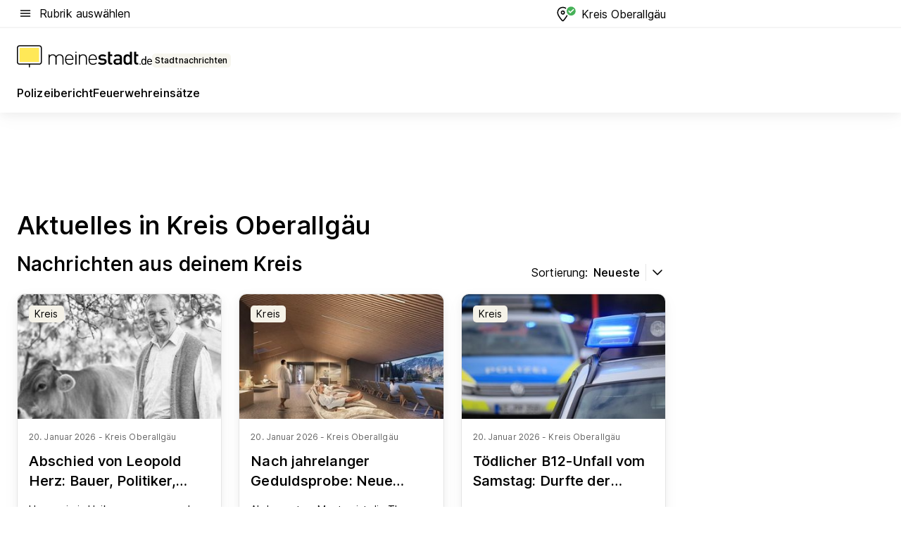

--- FILE ---
content_type: text/html; charset=utf-8
request_url: https://aktuell.meinestadt.de/kreis-oberallgaeu
body_size: 99407
content:
<!DOCTYPE html><html lang="de"><head><meta charset="UTF-8"><meta name="referrer" content="unsafe-url"><meta name="viewport" content="width=device-width, initial-scale=1.0"><meta http-equiv="X-UA-Compatible" content="ie=edge"><title>Aktuelles und Nachrichten aus Kreis Oberallgäu | Lokale News </title><meta name="description" content="Immer auf dem neusten Stand: Erhalte immer die aktuellsten, regionalen Nachrichten aus Kreis Oberallgäu auf meinestadt.de."><meta name="robots" content="all"><link rel="canonical" href="https://aktuell.meinestadt.de/kreis-oberallgaeu"><meta property="og:title" content="Aktuelles und Nachrichten aus Kreis Oberallgäu | Lokale News "><meta property="twitter:title" content="Aktuelles und Nachrichten aus Kreis Oberallgäu | Lokale News "><meta property="og:description" content="Immer auf dem neusten Stand: Erhalte immer die aktuellsten, regionalen Nachrichten aus Kreis Oberallgäu auf meinestadt.de."><meta property="twitter:description" content="Immer auf dem neusten Stand: Erhalte immer die aktuellsten, regionalen Nachrichten aus Kreis Oberallgäu auf meinestadt.de."><meta property="og:image" content="https://image-resize.meinestadt.de/image-resize/v2/resize?w=1200&h=630&url=https%3A%2F%2Fwww.meinestadt.de%2Fsite%2Fmeinestadt%2Fget%2Fdocuments%2Fmeinestadt%2Fimages%2F1%20Neue%20Bildwelt%2FHome%2FNeue%20Startseiten%202022%2FAdobeStock_492031174_Startseite_Lokales_1240x700px.jpg%3Fcb%3D20260121&sign=f256141174d342ee131999154f5803dbad74a1b31e06875fcc46a1c0249932f8&cb=20260121"><meta property="og:image:width" content="1200"><meta property="og:image:height" content="630"><meta property="twitter:image:src" content="https://image-resize.meinestadt.de/image-resize/v2/resize?w=1200&h=630&url=https%3A%2F%2Fwww.meinestadt.de%2Fsite%2Fmeinestadt%2Fget%2Fdocuments%2Fmeinestadt%2Fimages%2F1%20Neue%20Bildwelt%2FHome%2FNeue%20Startseiten%202022%2FAdobeStock_492031174_Startseite_Lokales_1240x700px.jpg%3Fcb%3D20260121&sign=f256141174d342ee131999154f5803dbad74a1b31e06875fcc46a1c0249932f8&cb=20260121"><meta property="og:site_name" content="meinestadt.de"><meta property="og:locale" content="de_DE"><meta property="og:type" content="website"><meta property="twitter:site" content="@meinestadt.de"><meta property="twitter:site:id" content="18801608"><meta property="twitter:card" content="summary_large_image"><meta property="fb:app_id" content="1142750435829968"><meta property="fb:pages" content="64154755476"><link rel="dns-prefetch" href="https://image-resize.meinestadt.de"><link rel="dns-prefetch" href="https://cluster-services.meinestadt.de"><link rel="preconnect" href="https://image-resize.meinestadt.de"><link rel="preconnect" href="https://cluster-services.meinestadt.de"><link href="https://cluster-services.meinestadt.de/fonts/v1/inter/fonts.css" rel="stylesheet"><link rel="preload" href="//securepubads.g.doubleclick.net/tag/js/gpt.js" as="script"><style>/*! normalize.css v8.0.1 | MIT License | github.com/necolas/normalize.css */html{line-height:1.15;-webkit-text-size-adjust:100%}body{margin:0}main{display:block}h1{font-size:2em;margin:.67em 0}hr{box-sizing:content-box;height:0;overflow:visible}pre{font-family:monospace,monospace;font-size:1em}a{background-color:transparent}abbr[title]{border-bottom:none;text-decoration:underline;-webkit-text-decoration:underline dotted;text-decoration:underline dotted}b,strong{font-weight:bolder}code,kbd,samp{font-family:monospace,monospace;font-size:1em}small{font-size:80%}sub,sup{font-size:75%;line-height:0;position:relative;vertical-align:baseline}sub{bottom:-.25em}sup{top:-.5em}img{border-style:none}button,input,optgroup,select,textarea{font-family:inherit;font-size:100%;line-height:1.15;margin:0}button,input{overflow:visible}button,select{text-transform:none}[type=button],[type=reset],[type=submit],button{-webkit-appearance:button}[type=button]::-moz-focus-inner,[type=reset]::-moz-focus-inner,[type=submit]::-moz-focus-inner,button::-moz-focus-inner{border-style:none;padding:0}[type=button]:-moz-focusring,[type=reset]:-moz-focusring,[type=submit]:-moz-focusring,button:-moz-focusring{outline:1px dotted ButtonText}fieldset{padding:.35em .75em .625em}legend{box-sizing:border-box;color:inherit;display:table;max-width:100%;padding:0;white-space:normal}progress{vertical-align:baseline}textarea{overflow:auto}[type=checkbox],[type=radio]{box-sizing:border-box;padding:0}[type=number]::-webkit-inner-spin-button,[type=number]::-webkit-outer-spin-button{height:auto}[type=search]{-webkit-appearance:textfield;outline-offset:-2px}[type=search]::-webkit-search-decoration{-webkit-appearance:none}::-webkit-file-upload-button{-webkit-appearance:button;font:inherit}:-webkit-autofill{-webkit-text-fill-color:fieldtext}details{display:block}summary{display:list-item}[hidden],template{display:none}blockquote,body,dd,dl,fieldset,figure,h1,h2,h3,h4,h5,h6,hr,legend,ol,p,pre,ul{margin:0;padding:0}li>ol,li>ul{margin-bottom:0}table{border-collapse:collapse;border-spacing:0}fieldset{border:0;min-width:0}button,input,select{-webkit-appearance:none;-moz-appearance:none;appearance:none;background-color:transparent;border:0;color:#000;font-family:Inter,sans-serif;font-size:14px;letter-spacing:.1px;line-height:22px;margin:0;outline:none!important;padding:0}@media screen and (min-width:375px){button,input,select{font-size:14px;letter-spacing:.1px;line-height:22px}}@media screen and (min-width:1280px){button,input,select{font-size:14px;letter-spacing:.1px;line-height:22px}}button:disabled,input:disabled,select:disabled{opacity:1;-webkit-text-fill-color:currentColor}button[type=submit],input[type=submit],select[type=submit]{font-weight:400}textarea{background-color:transparent;border:0;padding:0;resize:none}html{box-sizing:border-box;font-size:10px;min-height:100%;overflow-y:scroll}html *{box-sizing:inherit}html :after,html :before{box-sizing:inherit;display:block}body{color:#000;font-family:Inter,sans-serif;font-size:14px;letter-spacing:.1px;line-height:22px;position:relative}@media screen and (min-width:375px){body{font-size:14px;letter-spacing:.1px;line-height:22px}}@media screen and (min-width:1280px){body{font-size:14px;letter-spacing:.1px;line-height:22px}}button:disabled,input[type=button]:disabled,input[type=submit]:disabled{cursor:not-allowed}*{-webkit-tap-highlight-color:rgba(0,0,0,0);-moz-tap-highlight-color:transparent}:focus,:hover{outline:none}input:-webkit-autofill,input:-webkit-autofill:active,input:-webkit-autofill:focus,input:-webkit-autofill:hover{-webkit-transition:color 9999s ease-out,background-color 9999s ease-out;-webkit-transition-delay:9999s}a{color:#000;text-decoration:none;text-decoration-line:none}a:active,a:focus,a:hover,a:visited{color:#000;text-decoration:none}h1{font-size:22px;letter-spacing:.1px;line-height:30px}@media screen and (min-width:375px){h1{font-size:26px;letter-spacing:.1px;line-height:34px}}@media screen and (min-width:1280px){h1{font-size:36px;letter-spacing:.1px;line-height:44px}}h2{font-size:20px;letter-spacing:.1px;line-height:28px}@media screen and (min-width:375px){h2{font-size:22px;letter-spacing:.1px;line-height:30px}}@media screen and (min-width:1280px){h2{font-size:28px;letter-spacing:.1px;line-height:36px}}h3{font-size:18px;letter-spacing:.1px;line-height:26px}@media screen and (min-width:375px){h3{font-size:18px;letter-spacing:.1px;line-height:26px}}@media screen and (min-width:1280px){h3{font-size:20px;letter-spacing:.1px;line-height:28px}}h4{font-size:16px;letter-spacing:.1px;line-height:24px}@media screen and (min-width:375px){h4{font-size:16px;letter-spacing:.1px;line-height:24px}}@media screen and (min-width:1280px){h4{font-size:16px;letter-spacing:.1px;line-height:24px}}h5{font-size:14px;letter-spacing:.1px;line-height:22px}@media screen and (min-width:375px){h5{font-size:14px;letter-spacing:.1px;line-height:22px}}@media screen and (min-width:1280px){h5{font-size:14px;letter-spacing:.1px;line-height:22px}}h6{font-size:14px;letter-spacing:.1px;line-height:22px}@media screen and (min-width:375px){h6{font-size:14px;letter-spacing:.1px;line-height:22px}}@media screen and (min-width:1280px){h6{font-size:14px;letter-spacing:.1px;line-height:22px}}html{bottom:0;left:0;overflow-x:hidden;position:relative;right:0;top:0;-webkit-overflow-scrolling:touch}@supports (scrollbar-gutter:stable){html{scrollbar-gutter:stable}}@supports not (scrollbar-gutter:stable){html{overflow-y:scroll}}html.-noScroll{overflow:hidden}html.-noScroll::-webkit-scrollbar{display:none}@supports not (scrollbar-gutter:stable){@media screen and (min-width:768px){html.-noScroll,html.-noScroll .ms-cookie-banner{padding-right:15px}}}html.-noScroll body{height:100%;overflow:hidden;width:100%}form{margin:0}select{-webkit-appearance:none}::-ms-clear{display:none}button:focus{outline:0!important}</style><style>.ms-defaultView{display:grid;grid-template-areas:"smartBanner smartBanner smartBanner" "header header header" "m0 m0 m0" "stage stage stage" ". main ." "footer footer footer";grid-template-rows:auto auto auto auto 1fr auto;min-height:100%;width:100%}@media screen and (min-width:768px){.ms-defaultView{grid-template-areas:"header header header" "header header header" ". p0 ." "stage stage skyRight" "skyLeft main skyRight" "footer footer footer";grid-template-rows:auto auto auto auto 1fr auto}}@media screen and (min-width:1280px){.ms-defaultView{grid-template-areas:"header header header" "header header header" ". p0 ." "stage stage stage" "skyLeft main skyRight" "footer footer footer";grid-template-rows:auto auto auto auto 1fr auto}}.ms-defaultView{grid-template-columns:0 minmax(0,768px) 0}@media screen and (min-width:768px){.ms-defaultView{grid-template-columns:0 768px 1fr}}@media screen and (min-width:1280px){.ms-defaultView{grid-template-columns:1fr 970px minmax(310px,1fr)}}@media screen and (min-width:1440px){.ms-defaultView{grid-template-columns:minmax(160px,1fr) 970px minmax(310px,1fr)}}@media screen and (min-width:1600px){.ms-defaultView{grid-template-columns:minmax(160px,1fr) 1140px minmax(310px,1fr)}}.ms-defaultView__smartBanner{grid-area:smartBanner}.ms-defaultView__header{grid-area:header;margin-bottom:24px}@media screen and (min-width:768px){.ms-defaultView__m0,.ms-defaultView__m9{display:none}}.ms-defaultView__m0{grid-area:m0;padding-bottom:5px;padding-top:5px}.ms-defaultView__p2,.ms-defaultView__p5{display:none;padding-bottom:10px}@media screen and (min-width:768px){.ms-defaultView__p2,.ms-defaultView__p5{display:block}}.ms-defaultView__p2{grid-area:skyRight}.ms-defaultView__p5{grid-area:skyLeft;justify-self:end;padding-right:10px}@media screen and (max-width:1440px){.ms-defaultView__p5{display:none}}.ms-defaultView__p0{display:none;grid-area:p0;justify-content:center}@media screen and (min-width:768px){.ms-defaultView__p0{display:flex}}.ms-defaultView__main{grid-area:main}.ms-defaultView__stage{grid-area:stage;z-index:5}.ms-defaultView__footer{grid-area:footer}.ms-defaultView__linkunits{margin-bottom:30px}.ms-defaultView.-hasStage .ms-defaultView__p2{padding-top:10px}.ms-defaultView.-hasStage .ms-defaultView__header{margin-bottom:0}@media screen and (min-width:1280px){.ms-defaultView.-hasStage .ms-defaultView__header{margin-bottom:24px}.ms-defaultView.-stageWithAds{grid-template-areas:"header header header" "header header header" ". p0 ." "skyLeft stage skyRight" "skyLeft main skyRight" "footer footer footer"}}.ms-header[data-v-3396afb3]{box-shadow:0 4px 12px 0 rgba(0,0,0,.04),0 7px 25px 0 rgba(0,0,0,.04);display:flex;flex-direction:column;position:relative;width:100%}@media screen and (min-width:1280px){.ms-header[data-v-3396afb3]{padding-bottom:8px}.ms-header[data-v-3396afb3]:before{background-color:#f5f5f5;content:"";display:block;height:2px;left:0;position:absolute;top:38px;width:100%;z-index:-1}}.ms-header__lowerSection[data-v-3396afb3],.ms-header__middleSection[data-v-3396afb3],.ms-header__upperSection[data-v-3396afb3]{display:grid;grid-template-areas:". content .";grid-template-columns:0 minmax(0,768px) 0}@media screen and (min-width:768px){.ms-header__lowerSection[data-v-3396afb3],.ms-header__middleSection[data-v-3396afb3],.ms-header__upperSection[data-v-3396afb3]{grid-template-columns:0 768px 1fr}}@media screen and (min-width:1280px){.ms-header__lowerSection[data-v-3396afb3],.ms-header__middleSection[data-v-3396afb3],.ms-header__upperSection[data-v-3396afb3]{grid-template-columns:1fr 970px minmax(310px,1fr)}}@media screen and (min-width:1440px){.ms-header__lowerSection[data-v-3396afb3],.ms-header__middleSection[data-v-3396afb3],.ms-header__upperSection[data-v-3396afb3]{grid-template-columns:minmax(160px,1fr) 970px minmax(310px,1fr)}}@media screen and (min-width:1600px){.ms-header__lowerSection[data-v-3396afb3],.ms-header__middleSection[data-v-3396afb3],.ms-header__upperSection[data-v-3396afb3]{grid-template-columns:minmax(160px,1fr) 1140px minmax(310px,1fr)}}@media screen and (min-width:1280px){.ms-header__middleSection[data-v-3396afb3]{background-color:#f7f6ef}}.ms-header__lowerSectionContent[data-v-3396afb3],.ms-header__middleSectionContent[data-v-3396afb3],.ms-header__upperSectionContent[data-v-3396afb3]{display:grid;grid-area:content}@media screen and (min-width:1280px){.ms-header__lowerSectionContent[data-v-3396afb3],.ms-header__middleSectionContent[data-v-3396afb3],.ms-header__upperSectionContent[data-v-3396afb3]{padding-left:24px;padding-right:24px}}.ms-header__upperSectionContent[data-v-3396afb3]{grid-template-areas:"burgerMenuBtn logo .";grid-template-columns:1fr 1fr 1fr}@media screen and (min-width:1280px){.ms-header__upperSectionContent[data-v-3396afb3]{font-size:16px;grid-template-areas:"burgerMenuBtn .";grid-template-columns:1fr auto;height:40px;letter-spacing:.1px;line-height:24px}}@media screen and (min-width:1280px) and (min-width:375px){.ms-header__upperSectionContent[data-v-3396afb3]{font-size:16px;letter-spacing:.1px;line-height:24px}}@media screen and (min-width:1280px) and (min-width:1280px){.ms-header__upperSectionContent[data-v-3396afb3]{font-size:16px;letter-spacing:.1px;line-height:24px}}.ms-header__middleSectionContent[data-v-3396afb3]{grid-template-areas:"relocation";grid-template-columns:1fr}@media screen and (min-width:1280px){.ms-header__lowerSectionContent[data-v-3396afb3]{grid-template-areas:"logo          linkArea" "nav           nav";grid-template-columns:auto 1fr}}.ms-header__metaActions[data-v-3396afb3]{align-items:center;display:flex;gap:24px;justify-content:center;justify-self:end}@media screen and (min-width:768px){.ms-header__metaActions[data-v-3396afb3]{justify-content:flex-end}}.ms-header__burgerMenu[data-v-3396afb3]{grid-area:burgerMenuBtn}.ms-header__linkArea[data-v-3396afb3]{grid-area:linkArea}.ms-header__logo[data-v-3396afb3]{grid-area:logo}.ms-header__navBar[data-v-3396afb3]{grid-area:nav}.ms-header__relocation[data-v-3396afb3]{background-color:#f7f6ef;border-radius:10px;grid-area:relocation;margin-bottom:16px;margin-left:16px;margin-right:16px}@media screen and (min-width:1280px){.ms-header__relocation[data-v-3396afb3]{border-radius:none;margin:0}}.ms-header__bookmark[data-v-3396afb3],.ms-header__login[data-v-3396afb3]{align-self:center;justify-self:end}.ms-header__relocationToggle[data-v-3396afb3]{align-self:center;justify-self:center}@media screen and (min-width:1280px){.ms-header__relocationToggle[data-v-3396afb3]{justify-self:end}}.ms-header.-noBorderTop[data-v-3396afb3]:before{content:none}.ms-header.-noBorderBottom[data-v-3396afb3]{border-bottom:0;margin-bottom:0}.ms-smartBanner[data-v-41f22f7c]{align-items:center;background-color:#333;color:#fff;display:flex;min-height:80px;padding:10px;position:relative}.ms-smartBanner__closeBtn[data-v-41f22f7c]{align-self:center;cursor:pointer;display:block;height:14px;width:14px}.ms-smartBanner__closeBtn[data-v-41f22f7c],.ms-smartBanner__cta[data-v-41f22f7c],.ms-smartBanner__logo[data-v-41f22f7c]{cursor:pointer}.ms-smartBanner__logo[data-v-41f22f7c]{border-radius:13px;display:block;height:50px;margin-left:5px;width:50px}@media screen and (min-width:375px){.ms-smartBanner__logo[data-v-41f22f7c]{height:60px;margin-left:10px;width:60px}}.ms-smartBanner__description[data-v-41f22f7c],.ms-smartBanner__name[data-v-41f22f7c],.ms-smartBanner__rating[data-v-41f22f7c]{font-size:12px;letter-spacing:.1px;line-height:20px}@media screen and (min-width:375px){.ms-smartBanner__description[data-v-41f22f7c],.ms-smartBanner__name[data-v-41f22f7c],.ms-smartBanner__rating[data-v-41f22f7c]{font-size:12px;letter-spacing:.1px;line-height:20px}}@media screen and (min-width:1280px){.ms-smartBanner__description[data-v-41f22f7c],.ms-smartBanner__name[data-v-41f22f7c],.ms-smartBanner__rating[data-v-41f22f7c]{font-size:12px;letter-spacing:.1px;line-height:20px}}.ms-smartBanner__name[data-v-41f22f7c]{font-weight:525}.ms-smartBanner__rating[data-v-41f22f7c]{margin-top:auto}.ms-smartBanner__cta[data-v-41f22f7c]{border:1px solid #fff;border-radius:3px;bottom:10px;box-sizing:border-box;font-size:14px;letter-spacing:.1px;line-height:22px;padding:5px 10px;position:absolute;right:10px;-webkit-user-select:none;-moz-user-select:none;user-select:none}@media screen and (min-width:375px){.ms-smartBanner__cta[data-v-41f22f7c]{font-size:14px;letter-spacing:.1px;line-height:22px}}@media screen and (min-width:1280px){.ms-smartBanner__cta[data-v-41f22f7c]{font-size:14px;letter-spacing:.1px;line-height:22px}}@media screen and (min-width:375px){.ms-smartBanner__cta[data-v-41f22f7c]{padding:5px 15px}}.ms-smartBanner__cta[data-v-41f22f7c],.ms-smartBanner__cta[data-v-41f22f7c]:visited{color:#fff}.ms-smartBanner__cta[data-v-41f22f7c]:active,.ms-smartBanner__cta[data-v-41f22f7c]:hover{background-color:#fff;border-color:#333;color:#333}.ms-smartBanner__textWrapper[data-v-41f22f7c]{display:flex;flex-direction:column;height:100%;margin-left:5px}@media screen and (min-width:375px){.ms-smartBanner__textWrapper[data-v-41f22f7c]{margin-left:10px}}.ms-smartBanner__star[data-v-41f22f7c]{display:inline;fill:#fc0;height:1em;width:1em}.ms-smartBanner__star+.ms-smartBanner__star[data-v-41f22f7c]{margin-left:1px}.ms-smartBanner__star.-empty[data-v-41f22f7c]{color:#fff}.ms-adPlace[data-v-7a86a1e5]{display:flex;justify-content:center;position:relative}.ms-adPlace__placement[data-v-7a86a1e5]{max-width:100%}.ms-adPlace.-p0[data-v-7a86a1e5]{padding-bottom:5px}.ms-adPlace.-p2[data-v-7a86a1e5]{justify-content:flex-start;padding-left:10px}.ms-adPlace.-p3[data-v-7a86a1e5],.ms-adPlace.-p4[data-v-7a86a1e5]{display:none;margin-bottom:20px;text-align:center;width:300px}@media screen and (min-width:768px){.ms-adPlace.-p3[data-v-7a86a1e5],.ms-adPlace.-p4[data-v-7a86a1e5]{display:block}}.ms-adPlace.-m0[data-v-7a86a1e5]{width:100%}.ms-adPlace.-m9[data-v-7a86a1e5]{position:fixed;top:0;z-index:7000000}.ms-adPlace.-m0sticky[data-v-7a86a1e5]{left:0;position:fixed;top:0;z-index:4000000}.ms-adPlace.-p2[data-v-7a86a1e5],.ms-adPlace.-sticky[data-v-7a86a1e5]{position:sticky;top:10px}.ms-adPlace.-c1[data-v-7a86a1e5],.ms-adPlace.-c2[data-v-7a86a1e5],.ms-adPlace.-c3[data-v-7a86a1e5]{align-items:center;display:flex;height:auto;justify-content:center;margin-left:-20px;margin-right:-20px;text-align:center}.ms-adPlace.-m1[data-v-7a86a1e5]:not(.-disturber),.ms-adPlace.-m2[data-v-7a86a1e5]:not(.-disturber),.ms-adPlace.-m3[data-v-7a86a1e5]:not(.-disturber),.ms-adPlace.-m4[data-v-7a86a1e5]:not(.-disturber),.ms-adPlace.-m5[data-v-7a86a1e5]:not(.-disturber),.ms-adPlace.-m6[data-v-7a86a1e5]:not(.-disturber),.ms-adPlace.-m7[data-v-7a86a1e5]:not(.-disturber),.ms-adPlace.-mx[data-v-7a86a1e5]:not(.-disturber),.ms-adPlace.-n0[data-v-7a86a1e5]:not(.-disturber),.ms-adPlace.-n1[data-v-7a86a1e5]:not(.-disturber),.ms-adPlace.-n2[data-v-7a86a1e5]:not(.-disturber),.ms-adPlace.-n3[data-v-7a86a1e5]:not(.-disturber),.ms-adPlace.-n4[data-v-7a86a1e5]:not(.-disturber),.ms-adPlace.-n5[data-v-7a86a1e5]:not(.-disturber){margin-bottom:20px}@media screen and (min-width:768px){.ms-adPlace.-mobile[data-v-7a86a1e5]{display:none}}.ms-adPlace.-desktop[data-v-7a86a1e5]{display:none}@media screen and (min-width:768px){.ms-adPlace.-desktop[data-v-7a86a1e5]{display:flex}}@charset "UTF-8";.dot[data-v-342a9404]:before{color:#ff5151;content:"●";font-size:18px;position:absolute;right:0;top:-6px}.ms-headerLogo__extraText--truncated[data-v-d9ea6298]{overflow:hidden;text-overflow:ellipsis;white-space:nowrap}.ms-headerLogo[data-v-d9ea6298]{display:flex;height:100%;justify-content:center;width:100%}@media screen and (min-width:1280px){.ms-headerLogo[data-v-d9ea6298]{height:auto;justify-content:flex-start;width:auto}}.ms-headerLogo__slogan[data-v-d9ea6298]{align-items:center;display:flex;flex-direction:column;padding-bottom:16px;padding-top:8px;position:relative}@media screen and (min-width:1280px){.ms-headerLogo__slogan[data-v-d9ea6298]{align-items:center;flex-direction:row;gap:8px;height:32px;justify-content:flex-start;margin:24px 0;padding-bottom:0;padding-top:0;position:relative}}.ms-headerLogo__svg[data-v-d9ea6298]{height:29px;max-width:174px;min-width:174px;width:174px}@media screen and (min-width:1280px){.ms-headerLogo__svg[data-v-d9ea6298]{height:100%;max-width:192px;width:192px}}.ms-headerLogo__channelLabel[data-v-d9ea6298]{align-self:flex-end;background-color:#f7f6ef;border-radius:5px;font-size:12px;font-weight:525;letter-spacing:.1px;line-height:20px;padding:1px 2px;-webkit-user-select:none;-moz-user-select:none;user-select:none}@media screen and (min-width:375px){.ms-headerLogo__channelLabel[data-v-d9ea6298]{font-size:12px;letter-spacing:.1px;line-height:20px}}@media screen and (min-width:1280px){.ms-headerLogo__channelLabel[data-v-d9ea6298]{align-self:center;font-size:12px;letter-spacing:.1px;line-height:20px;margin-top:auto;padding:0 4px;position:relative;right:auto;top:auto}}.ms-headerLogo__extraText[data-v-d9ea6298]{font-size:12px;letter-spacing:.1px;line-height:20px;margin-left:47px;margin-top:5px}@media screen and (min-width:375px){.ms-headerLogo__extraText[data-v-d9ea6298]{font-size:12px;letter-spacing:.1px;line-height:20px}}@media screen and (min-width:1280px){.ms-headerLogo__extraText[data-v-d9ea6298]{font-size:12px;letter-spacing:.1px;line-height:20px}}.ms-headerLogo__extraText--truncated[data-v-d9ea6298]{width:170px}.ms-headerLogo.-noLabel .ms-headerLogo__slogan[data-v-d9ea6298]{height:76px;justify-content:center;padding-bottom:0;padding-top:0}.ms-navBar[data-v-d1b54ae8],.ms-navBar__items[data-v-d1b54ae8]{max-width:100%;width:100%}.ms-navBar__items[data-v-d1b54ae8]{display:flex;flex-direction:row;gap:16px}@media screen and (min-width:1280px){.ms-navBar__items[data-v-d1b54ae8]{gap:32px}}.ms-navBar__item[data-v-d1b54ae8]{list-style:none;position:relative}.ms-navBar__item.-hidden[data-v-d1b54ae8]{opacity:0;pointer-events:none}.ms-navBar__itemLink[data-v-d1b54ae8]{color:#000;cursor:pointer;display:block;font-size:16px;font-weight:525;letter-spacing:.1px;line-height:24px;padding-bottom:8px}@media screen and (min-width:375px){.ms-navBar__itemLink[data-v-d1b54ae8]{font-size:16px;letter-spacing:.1px;line-height:24px}}@media screen and (min-width:1280px){.ms-navBar__itemLink[data-v-d1b54ae8]{font-size:16px;letter-spacing:.1px;line-height:24px}}.ms-navBar__itemLink[data-v-d1b54ae8]:after{border-radius:4px;bottom:0;content:"";height:4px;left:0;position:absolute;transform:scaleX(0);transform-origin:center;transition-duration:.3s;transition-property:background-color,transform;transition-timing-function:cubic-bezier(.4,0,.2,1);width:100%}.ms-navBar__itemLink.-active[data-v-d1b54ae8]:after,.ms-navBar__itemLink[data-v-d1b54ae8]:hover:after{background-color:#ffe857;transform:scaleX(1)}.ms-navBar__itemLink[data-v-d1b54ae8]:active:after{background-color:#fc0;transform:scaleX(1.1)}.ms-navBar__itemLink.-currentChannel[data-v-d1b54ae8]{pointer-events:none}.ms-navBar__itemLink.-currentChannel[data-v-d1b54ae8]:after{background-image:linear-gradient(#ffe857,#ffe857);background-size:100% 4px;border-radius:2px}.ms-navBar__itemLink.-hideHighlighting[data-v-d1b54ae8]:after{background-image:linear-gradient(180deg,#f5f5f5,#f5f5f5);background-size:0 4px}.ms-navBar__itemLink.-noPaddingRight[data-v-d1b54ae8]:hover:after{width:100%}.ms-navBar__itemLink.-noPaddingRight[data-v-d1b54ae8]:active:after{left:-4px;width:calc(100% + 8px)}.ms-navBar__itemLink.-noPaddingRight .ms-navBar__itemLinkText[data-v-d1b54ae8]{padding-right:5px;white-space:nowrap}.ms-navBar__itemLinkText[data-v-d1b54ae8]{white-space:nowrap}.ms-offcanvasNav[data-v-47fe3c3d]{position:relative;z-index:6000020}.ms-offcanvasNav[data-v-47fe3c3d]:before{background-color:#333;bottom:0;content:"";height:100vh;left:0;opacity:0;pointer-events:none;position:fixed;top:0;transition-duration:.3s;transition-property:opacity,-webkit-backdrop-filter;transition-property:backdrop-filter,opacity;transition-property:backdrop-filter,opacity,-webkit-backdrop-filter;transition-timing-function:cubic-bezier(.4,0,.2,1);width:100vw;will-change:backdrop-filter}@supports ((-webkit-backdrop-filter:blur()) or (backdrop-filter:blur())){.ms-offcanvasNav[data-v-47fe3c3d]:before{-webkit-backdrop-filter:blur(0);backdrop-filter:blur(0)}}.ms-offcanvasNav[data-v-47fe3c3d]:before{z-index:-1}.ms-offcanvasNav.-open .ms-offcanvasNav__drawer[data-v-47fe3c3d]{transform:translateX(0)}.ms-offcanvasNav.-open[data-v-47fe3c3d]:before{cursor:pointer;opacity:.75;pointer-events:all}@supports ((-webkit-backdrop-filter:blur()) or (backdrop-filter:blur())){.ms-offcanvasNav.-open[data-v-47fe3c3d]:before{-webkit-backdrop-filter:blur(1px);backdrop-filter:blur(1px)}}.ms-offcanvasNav__drawer[data-v-47fe3c3d]{background-color:#fff;bottom:0;display:flex;flex-direction:column;left:0;position:fixed;right:0;top:0;transform:translateX(-100%);transition:transform .3s cubic-bezier(.4,0,.2,1);width:100vw;z-index:0}@media screen and (min-width:768px){.ms-offcanvasNav__drawer[data-v-47fe3c3d]{width:320px}}.ms-offcanvasNav__layerWrapper[data-v-47fe3c3d]{display:flex;flex-grow:1;min-width:100%;overflow:hidden;position:relative;z-index:5}.ms-offcanvasNav__level0[data-v-47fe3c3d],.ms-offcanvasNav__level1[data-v-47fe3c3d]{bottom:0;display:flex;flex-direction:column;left:0;overflow:hidden;position:absolute;right:0;top:0;transition:transform .3s cubic-bezier(.4,0,.2,1)}.ms-offcanvasNav__level0[data-v-47fe3c3d]{transform:translateX(0)}.ms-offcanvasNav__level0.-open[data-v-47fe3c3d]{transform:translateX(-100%)}.ms-offcanvasNav__level1[data-v-47fe3c3d]{transform:translateX(100%)}.ms-offcanvasNav__level1.-open[data-v-47fe3c3d]{transform:translateX(0)}.ms-offcanvasNav__nav[data-v-47fe3c3d]{align-items:center;background-color:#fff;display:flex;justify-content:space-between;padding-left:32px;padding-right:32px;padding-top:32px;width:100%}.ms-offcanvasNav__icon[data-v-47fe3c3d]{height:24px;width:24px}.ms-offcanvasNav__backBtn[data-v-47fe3c3d],.ms-offcanvasNav__closeBtn[data-v-47fe3c3d]{align-items:center;cursor:pointer;display:flex;height:100%}.ms-offcanvasNav__backBtn+.ms-offcanvasNav__backBtn[data-v-47fe3c3d],.ms-offcanvasNav__backBtn+.ms-offcanvasNav__closeBtn[data-v-47fe3c3d],.ms-offcanvasNav__closeBtn+.ms-offcanvasNav__backBtn[data-v-47fe3c3d],.ms-offcanvasNav__closeBtn+.ms-offcanvasNav__closeBtn[data-v-47fe3c3d]{margin-left:auto}.ms-offcanvasNav__backBtn.-noPointer[data-v-47fe3c3d],.ms-offcanvasNav__closeBtn.-noPointer[data-v-47fe3c3d]{cursor:auto}.ms-offcanvasNav__headline[data-v-47fe3c3d],.ms-offcanvasNav__link[data-v-47fe3c3d]{flex-shrink:0}.ms-offcanvasNav__headline[data-v-47fe3c3d]{align-items:center;display:flex;flex-direction:column;font-size:18px;font-weight:525;letter-spacing:.1px;line-height:26px;padding-bottom:48px;padding-top:24px;text-align:center}@media screen and (min-width:375px){.ms-offcanvasNav__headline[data-v-47fe3c3d]{font-size:18px;letter-spacing:.1px;line-height:26px}}@media screen and (min-width:1280px){.ms-offcanvasNav__headline[data-v-47fe3c3d]{font-size:20px;letter-spacing:.1px;line-height:28px}}.ms-offcanvasNav__link[data-v-47fe3c3d]{align-items:center;cursor:pointer;display:flex;font-size:16px;font-weight:525;height:50px;justify-content:space-between;letter-spacing:.1px;line-height:24px;padding-left:32px;padding-right:32px;position:relative;width:100%}@media screen and (min-width:375px){.ms-offcanvasNav__link[data-v-47fe3c3d]{font-size:16px;letter-spacing:.1px;line-height:24px}}@media screen and (min-width:1280px){.ms-offcanvasNav__link[data-v-47fe3c3d]{font-size:16px;letter-spacing:.1px;line-height:24px}}.ms-offcanvasNav__link[data-v-47fe3c3d]:after{border-radius:2px;bottom:0;content:"";left:0;position:absolute;top:0;width:5px}.ms-offcanvasNav__link[data-v-47fe3c3d]:hover:after{background-color:#f1ede0}.ms-offcanvasNav__link.-active[data-v-47fe3c3d]{font-weight:525}.ms-offcanvasNav__link.-active[data-v-47fe3c3d]:after{background-color:#ffda00}.ms-offcanvasNav__body[data-v-47fe3c3d]{flex-shrink:1;overflow-y:auto;-webkit-overflow-scrolling:touch}.ms-offcanvasNav__btnArea[data-v-47fe3c3d]{box-shadow:0 4px 12px 0 rgba(0,0,0,.04),0 7px 25px 0 rgba(0,0,0,.04);display:flex;flex-direction:column;flex-shrink:0;gap:8px;justify-self:flex-end;margin-top:auto;padding:32px}.ms-offcanvasNav__cta[data-v-47fe3c3d]{align-items:center;background-color:#ffda00;display:flex;flex-grow:1;justify-content:center;min-height:50px;min-width:50%;padding-left:5px;padding-right:5px;text-align:center}.ms-offcanvasNav__cta.-secondary[data-v-47fe3c3d]{background:#fff}.ms-offcanvasNav__channelIcon[data-v-47fe3c3d]{background-color:#fbfaf7;border-radius:50%;margin-bottom:8px}.cs-bookmark-icon[data-v-3aada5eb]{display:block;position:relative}.cs-bookmark-icon[data-v-3aada5eb]:after{background-color:#f14165;border:2px solid #fff;border-radius:50%;content:"";height:10px;opacity:0;position:absolute;right:1px;top:1px;transition:opacity .2s cubic-bezier(.4,0,.2,1);width:10px}.cs-bookmark-icon__icon[data-v-3aada5eb]{height:24px;width:24px}.cs-bookmark-icon.-hasDot[data-v-3aada5eb]:after{opacity:1}.ms-textLink.-truncated .ms-textLink__textWrapper[data-v-38ea909b],.ms-textLink__suffix[data-v-38ea909b]{overflow:hidden;text-overflow:ellipsis;white-space:nowrap}.ms-textLink[data-v-38ea909b]{align-items:flex-start;cursor:pointer;display:flex}.ms-textLink .ms-textLink__text[data-v-38ea909b]{background-image:linear-gradient(#fc0,#fc0);background-position:50% 100%;background-repeat:no-repeat;background-size:0 2px;transition:background-size .3s ease-in}.ms-textLink:focus .ms-textLink__text[data-v-38ea909b],.ms-textLink:hover .ms-textLink__text[data-v-38ea909b]{background-size:100% 2px}.ms-textLink:active .ms-textLink__text[data-v-38ea909b]{background-image:linear-gradient(#fc0,#fc0);background-size:100% 2px}.ms-textLink__svg[data-v-38ea909b]{color:#fc0;display:inline-block;height:22px;margin-right:5px;min-width:12px;width:12px}@media screen and (min-width:768px){.ms-textLink__svg[data-v-38ea909b]{height:22px}}.ms-textLink.-copylink[data-v-38ea909b]{color:inherit;display:inline-block;font-size:inherit;font-weight:inherit}.ms-textLink.-copylink .ms-textLink__text[data-v-38ea909b]{background-image:linear-gradient(#fc0,#fc0);background-position:50% 100%;background-repeat:no-repeat;background-size:80% 2px;transition:background-size .3s ease-in}.ms-textLink.-copylink:focus .ms-textLink__text[data-v-38ea909b],.ms-textLink.-copylink:hover .ms-textLink__text[data-v-38ea909b]{background-size:100% 2px}.ms-textLink.-copylink:active .ms-textLink__text[data-v-38ea909b]{background-image:linear-gradient(#333,#333);background-size:100% 2px}.ms-textLink.-hyphens[data-v-38ea909b]{-webkit-hyphens:auto;hyphens:auto;word-break:normal}.ms-textLink.-anchorLink[data-v-38ea909b]{display:inline}.ms-textLink.-clickArea[data-v-38ea909b]:after{bottom:0;content:"";left:0;position:absolute;right:0;top:0}.ms-textLink__suffix[data-v-38ea909b]{color:#999;margin-left:5px}.ms-button[data-v-0cd7eb0c]{background-color:#ffda00;border:1px solid #ffda00;border-radius:3px;cursor:pointer;display:inline-block;height:50px;max-height:50px;min-height:50px;padding-left:30px;padding-right:30px;position:relative;transition-duration:.3s;transition-property:color,background-color,border-color;transition-timing-function:cubic-bezier(.4,0,.2,1);-webkit-user-select:none;-moz-user-select:none;user-select:none}.ms-button[data-v-0cd7eb0c]:active,.ms-button[data-v-0cd7eb0c]:focus,.ms-button[data-v-0cd7eb0c]:hover{background-color:#feba2e;border-color:#feba2e}.ms-button[data-v-0cd7eb0c]:disabled{background-color:#fced96;border-color:#fced96;color:#999;cursor:not-allowed}.ms-button[data-v-0cd7eb0c]:active:not(:disabled){transform:translateY(2px)}.ms-button__flexWrapper[data-v-0cd7eb0c]{align-items:center;display:flex;height:100%;justify-content:center}.ms-button__icon[data-v-0cd7eb0c]{height:25px;margin-right:10px;width:25px}.ms-button__loader[data-v-0cd7eb0c]{display:none;left:50%;position:absolute;top:50%;transform:translate(-50%,-50%)}.ms-button.-secondary[data-v-0cd7eb0c]{background-color:#f5f5f5;border-color:#ccc}.ms-button.-secondary[data-v-0cd7eb0c]:active,.ms-button.-secondary[data-v-0cd7eb0c]:focus,.ms-button.-secondary[data-v-0cd7eb0c]:hover{background-color:#ccc}.ms-button.-secondary[data-v-0cd7eb0c]:disabled{background-color:#f5f5f5}.ms-button.-inverted[data-v-0cd7eb0c]{background-color:transparent;border-color:#fff;color:#fff}.ms-button.-inverted[data-v-0cd7eb0c]:active,.ms-button.-inverted[data-v-0cd7eb0c]:focus,.ms-button.-inverted[data-v-0cd7eb0c]:hover{background-color:#fff;color:#333}.ms-button.-inverted[data-v-0cd7eb0c]:disabled{background-color:#f5f5f5}.ms-button.-small[data-v-0cd7eb0c]{height:30px;max-height:30px;min-height:30px}.ms-button.-noTextWrap[data-v-0cd7eb0c]{white-space:nowrap}.ms-button.-square[data-v-0cd7eb0c]{padding:0;width:50px}.ms-button.-loading .ms-button__flexWrapper[data-v-0cd7eb0c]{visibility:hidden}.ms-button.-loading .ms-button__loader[data-v-0cd7eb0c]{display:block}.cs-autocomplete-dropdown__wrapper[data-v-f6b38de5]{align-items:flex-end;border-radius:5px;border-style:solid;border-width:1px;display:flex;height:52px;padding:5px 12px;position:relative;--tw-border-opacity:1;border-color:rgb(204 204 204/var(--tw-border-opacity));transition-duration:.2s;transition-property:all;transition-timing-function:cubic-bezier(.4,0,.2,1)}.cs-autocomplete-dropdown__wrapper[data-v-f6b38de5]:hover{box-shadow:0 0 0 4px #f1ede0}.cs-autocomplete-dropdown__input[data-v-f6b38de5]{flex-grow:1;overflow:hidden;text-overflow:ellipsis;white-space:nowrap;width:100%}.cs-autocomplete-dropdown__label[data-v-f6b38de5]{left:12px;max-width:calc(100% - 24px);overflow:hidden;position:absolute;text-overflow:ellipsis;top:5px;transform:translateY(9px);white-space:nowrap;--tw-text-opacity:1;color:rgb(102 102 102/var(--tw-text-opacity));transition-duration:.2s;transition-property:all;transition-timing-function:cubic-bezier(.4,0,.2,1)}@media screen and (min-width:768px){.cs-autocomplete-dropdown__label[data-v-f6b38de5]{transform:translateY(9px)}}.cs-autocomplete-dropdown.-filled .cs-autocomplete-dropdown__label[data-v-f6b38de5],.cs-autocomplete-dropdown.-focus .cs-autocomplete-dropdown__label[data-v-f6b38de5]{font-size:12px;letter-spacing:.1px;line-height:20px;transform:translateY(0)}@media screen and (min-width:375px){.cs-autocomplete-dropdown.-filled .cs-autocomplete-dropdown__label[data-v-f6b38de5],.cs-autocomplete-dropdown.-focus .cs-autocomplete-dropdown__label[data-v-f6b38de5]{font-size:12px;letter-spacing:.1px;line-height:20px}}@media screen and (min-width:1280px){.cs-autocomplete-dropdown.-filled .cs-autocomplete-dropdown__label[data-v-f6b38de5],.cs-autocomplete-dropdown.-focus .cs-autocomplete-dropdown__label[data-v-f6b38de5]{font-size:12px;letter-spacing:.1px;line-height:20px}}.cs-autocomplete-dropdown.-focus .cs-autocomplete-dropdown__wrapper[data-v-f6b38de5]{box-shadow:0 0 0 4px #fff3ab;--tw-border-opacity:1;border-color:rgb(255 211 29/var(--tw-border-opacity))}.cs-autocomplete-dropdown.-error .cs-autocomplete-dropdown__input[data-v-f6b38de5]{width:calc(100% - 52px)}.cs-autocomplete-dropdown.-error .cs-autocomplete-dropdown__wrapper[data-v-f6b38de5]{box-shadow:0 0 0 4px #fccfd8;--tw-border-opacity:1;border-color:rgb(241 65 101/var(--tw-border-opacity))}.cs-autocomplete-dropdown.-error .cs-autocomplete-dropdown__label[data-v-f6b38de5],.cs-autocomplete-dropdown.-error .cs-autocomplete-dropdown__wrapper[data-v-f6b38de5]{--tw-text-opacity:1;color:rgb(241 65 101/var(--tw-text-opacity))}.cs-autocomplete-dropdown.-inactive[data-v-f6b38de5]{cursor:not-allowed}.cs-autocomplete-dropdown.-inactive .cs-autocomplete-dropdown__input[data-v-f6b38de5]{cursor:not-allowed;width:calc(100% - 52px)}.cs-autocomplete-dropdown.-inactive .cs-autocomplete-dropdown__wrapper[data-v-f6b38de5]{box-shadow:none;--tw-border-opacity:1;border-color:rgb(229 229 229/var(--tw-border-opacity))}.cs-autocomplete-dropdown.-inactive .cs-autocomplete-dropdown__label[data-v-f6b38de5],.cs-autocomplete-dropdown.-inactive .cs-autocomplete-dropdown__wrapper[data-v-f6b38de5]{--tw-text-opacity:1;color:rgb(204 204 204/var(--tw-text-opacity))}.mt-12[data-v-f6b38de5]{margin-top:12px}.ms-stars-rating__star[data-v-2cac27f2]{height:1em;width:1em}.ms-stars-rating__star+.ms-stars-rating__star[data-v-2cac27f2]{margin-left:1px}.cs-modal[data-v-c7199f53]{align-items:flex-end;background-color:rgba(0,0,0,.5);display:flex;inset:0;justify-content:center;padding-top:16px;position:fixed;transition:opacity .3s cubic-bezier(.4,0,.2,1);z-index:6000025}@media screen and (min-width:768px){.cs-modal[data-v-c7199f53]{align-items:center;padding-bottom:64px;padding-top:64px}.cs-modal.-fullscreen[data-v-c7199f53]{padding-bottom:0}}@media screen and (min-width:1280px){.cs-modal.-fullscreen[data-v-c7199f53]{padding-top:24px}}.cs-modal.-fullscreen .cs-modal__dialog[data-v-c7199f53]{height:100%;max-height:none;width:100%}.cs-modal__dialog[data-v-c7199f53]{border-top-left-radius:10px;border-top-right-radius:10px;display:flex;flex-direction:column;max-height:100%;overflow:hidden;width:100%}@media screen and (min-width:768px){.cs-modal__dialog[data-v-c7199f53]{border-bottom-left-radius:10px;border-bottom-right-radius:10px;box-shadow:0 4px 12px 0 rgba(0,0,0,.04),0 7px 25px 0 rgba(0,0,0,.04);width:632px}}.cs-modal__head[data-v-c7199f53]{align-items:center;border-top-left-radius:10px;border-top-right-radius:10px;box-shadow:0 4px 12px 0 rgba(0,0,0,.04),0 7px 25px 0 rgba(0,0,0,.04);display:grid;grid-template-areas:"close title .";grid-template-columns:24px 1fr 24px;padding:16px}.cs-modal__close[data-v-c7199f53]{height:24px;width:24px}.cs-modal__title[data-v-c7199f53]{font-size:16px;font-weight:525;letter-spacing:.1px;line-height:24px;text-align:center}@media screen and (min-width:375px){.cs-modal__title[data-v-c7199f53]{font-size:16px;letter-spacing:.1px;line-height:24px}}@media screen and (min-width:1280px){.cs-modal__title[data-v-c7199f53]{font-size:16px;letter-spacing:.1px;line-height:24px}}.cs-modal__body[data-v-c7199f53]{height:100%;overflow-x:hidden;overflow-y:auto;padding:16px;width:100%}@media screen and (min-width:768px){.cs-modal__body[data-v-c7199f53]{padding:24px}}.cs-modal__footer[data-v-c7199f53]{background-color:#fff;box-shadow:0 4px 12px 0 rgba(0,0,0,.04),0 7px 25px 0 rgba(0,0,0,.04);display:flex;gap:16px;padding:16px}@media screen and (min-width:375px){.cs-modal__footer[data-v-c7199f53]{padding-left:24px;padding-right:24px}}@media screen and (min-width:768px){.cs-modal__footer[data-v-c7199f53]{justify-content:flex-end}}.cs-modal__footer.-two[data-v-c7199f53]{display:grid;grid-template-columns:1fr}@media screen and (min-width:375px){.cs-modal__footer.-two[data-v-c7199f53]{grid-template-columns:1fr 1fr;justify-content:unset}}.cs-modal__button[data-v-c7199f53]{width:100%}@media screen and (min-width:768px){.cs-modal__button[data-v-c7199f53]{width:auto}}.dialog-enter-from[data-v-c7199f53],.dialog-leave-to[data-v-c7199f53]{opacity:0;transform:translateY(100vh)}.dialog-enter-active[data-v-c7199f53],.dialog-leave-active[data-v-c7199f53]{transition:opacity .3s cubic-bezier(.4,0,.2,1),transform .3s cubic-bezier(.4,0,.2,1)}.disabled-text[data-v-3100b0ad]{color:#ccc;-webkit-text-fill-color:#ccc}.custom-icon-size[data-v-3f48c70d]{min-height:38px;min-width:38px}.custom-padding[data-v-3f48c70d]{padding-bottom:7px;padding-top:7px}.closeIcon[data-v-3f48c70d],.input:checked~.label .openIcon[data-v-3f48c70d]{display:none}.input:checked~.label .closeIcon[data-v-3f48c70d]{display:block}.body[data-v-3f48c70d]{height:0;overflow:hidden}.input:checked~.body[data-v-3f48c70d]{height:auto;overflow:visible}.ms-clickArea[data-v-0a2bb1bc],.ms-clickArea[data-v-0a2bb1bc]:focus,.ms-clickArea[data-v-0a2bb1bc]:hover,.ms-clickArea[data-v-0a2bb1bc]:visited{color:inherit}.ms-clickArea[data-v-0a2bb1bc]:after{bottom:0;content:"";display:block;left:0;position:absolute;right:0;top:0;z-index:10}.custom-size[data-v-1780f25d]{height:444px}@media screen and (min-width:375px){.custom-size[data-v-1780f25d]{min-width:345px}}@media screen and (min-width:768px){.custom-size[data-v-1780f25d]{min-width:290px}}.custom-size.-no-image[data-v-1780f25d]{height:auto}.input:disabled:checked~.checkbox .dot[data-v-31af331c]{--tw-bg-opacity:1;background-color:rgb(229 229 229/var(--tw-bg-opacity))}.input:enabled:hover~.checkbox .dot[data-v-31af331c]{--tw-bg-opacity:1;background-color:rgb(227 220 196/var(--tw-bg-opacity))}.input:enabled:checked~.checkbox .dot[data-v-31af331c]{--tw-bg-opacity:1;background-color:rgb(255 211 29/var(--tw-bg-opacity))}.vertical-padding[data-v-31af331c]{padding-bottom:14px;padding-top:14px}.input:disabled:checked~.checkbox .dot[data-v-3898f3fc]{--tw-bg-opacity:1;background-color:rgb(229 229 229/var(--tw-bg-opacity))}.input:enabled:hover~.checkbox .dot[data-v-3898f3fc]{--tw-bg-opacity:1;background-color:rgb(227 220 196/var(--tw-bg-opacity))}.input:enabled:checked~.checkbox .dot[data-v-3898f3fc]{--tw-bg-opacity:1;background-color:rgb(255 211 29/var(--tw-bg-opacity))}.vertical-padding[data-v-3898f3fc]{padding-bottom:14px;padding-top:14px}.cs-tooltip[data-v-3bd96b12]{cursor:pointer;position:relative}.cs-tooltip__tooltip[data-v-3bd96b12]{background-color:#fff;border:1px solid #e5e5e5;border-radius:10px;box-shadow:0 4px 12px 0 rgba(0,0,0,.04),0 7px 25px 0 rgba(0,0,0,.04);padding:16px;position:absolute;transition-duration:.3s;transition-timing-function:cubic-bezier(.4,0,.2,1);width:340px}.cs-tooltip__tooltip.-left[data-v-3bd96b12]{right:100%;top:50%;transform:translateY(-50%) translateX(-16px)}.cs-tooltip__tooltip.-right[data-v-3bd96b12]{left:100%;top:50%;transform:translateY(-50%) translateX(16px)}.cs-tooltip__tooltip.-top[data-v-3bd96b12]{bottom:100%;left:50%;transform:translateX(-50%) translateY(-16px)}.cs-tooltip__tooltip.-bottom[data-v-3bd96b12]{left:50%;top:100%;transform:translateX(-50%) translateY(16px)}.cs-tooltip__nudge[data-v-3bd96b12]{height:16px;overflow:hidden;position:absolute;width:16px}.cs-tooltip__nudge[data-v-3bd96b12]:after{background-color:#fff;border:1px solid #e5e5e5;content:"";height:11.313708499px;position:absolute;width:11.313708499px}.cs-tooltip__nudge.-left[data-v-3bd96b12],.cs-tooltip__nudge.-right[data-v-3bd96b12]{top:50%;transform:translateY(-50%)}.cs-tooltip__nudge.-left[data-v-3bd96b12]:after,.cs-tooltip__nudge.-right[data-v-3bd96b12]:after{top:50%}.cs-tooltip__nudge.-left[data-v-3bd96b12]{left:100%}.cs-tooltip__nudge.-left[data-v-3bd96b12]:after{border-top-right-radius:2px;right:100%;transform:translateY(-50%) translateX(50%) rotate(45deg)}.cs-tooltip__nudge.-right[data-v-3bd96b12]{right:100%}.cs-tooltip__nudge.-right[data-v-3bd96b12]:after{border-bottom-left-radius:2px;left:100%;transform:translateY(-50%) translateX(-50%) rotate(45deg)}.cs-tooltip__nudge.-bottom[data-v-3bd96b12],.cs-tooltip__nudge.-top[data-v-3bd96b12]{left:50%;transform:translateX(-50%)}.cs-tooltip__nudge.-bottom[data-v-3bd96b12]:after,.cs-tooltip__nudge.-top[data-v-3bd96b12]:after{left:50%}.cs-tooltip__nudge.-top[data-v-3bd96b12]{top:100%}.cs-tooltip__nudge.-top[data-v-3bd96b12]:after{border-bottom-right-radius:2px;bottom:100%;transform:translateY(50%) translateX(-50%) rotate(45deg)}.cs-tooltip__nudge.-bottom[data-v-3bd96b12]{bottom:100%}.cs-tooltip__nudge.-bottom[data-v-3bd96b12]:after{border-top-left-radius:2px;top:100%;transform:translateY(-50%) translateX(-50%) rotate(45deg)}.ms-notification[data-v-62b78615]{border:1px solid #1ba8a8;border-radius:3px;color:#fff;margin-bottom:20px;margin-top:20px}@media screen and (min-width:768px){.ms-notification[data-v-62b78615]{margin-left:16px}}.ms-notification__wrapper[data-v-62b78615]{align-items:center;display:flex;min-height:44px;padding:20px}.ms-notification__iconContainer[data-v-62b78615]{border:2px solid #fff;height:32px;margin-right:20px;max-height:32px;max-width:32px;min-height:32px;min-width:32px;width:32px}.ms-notification__icon[data-v-62b78615]{transform:scale(.5)}.ms-notification.-info[data-v-62b78615]{border-color:#1ba8a8}.ms-notification.-info[data-v-62b78615],.ms-notification.-info .ms-notification__iconContainer[data-v-62b78615]{background-color:#1ba8a8}.ms-notification.-error[data-v-62b78615]{border-color:#ff5151}.ms-notification.-error[data-v-62b78615],.ms-notification.-error .ms-notification__iconContainer[data-v-62b78615]{background-color:#ff5151}.ms-notification.-success[data-v-62b78615]{background-color:#46b158;border-color:#46b158}.ms-notification.-success .ms-notification__iconContainer[data-v-62b78615]{background-color:#46b158}.e-poi-resultList__item[data-v-9d674347]{grid-template-areas:"logo badge" "content content" "buttons buttons";grid-template-columns:min-content 1fr;grid-row-gap:10px}@media screen and (min-width:768px){.e-poi-resultList__item[data-v-9d674347]{grid-template-areas:"logo badge badge badge" "logo content content content" "buttons buttons buttons buttons";grid-template-columns:min-content 1fr auto auto}}.e-poi-resultList__buttons[data-v-9d674347]{grid-area:buttons}.e-poi-resultList__badge[data-v-9d674347]{grid-area:badge}.e-poi-resultList__logo[data-v-9d674347]{grid-area:logo}.e-poi-resultList__content[data-v-9d674347]{grid-area:content}.custom-shadow-light[data-v-ced363b8]{background-color:hsla(0,0%,100%,.4);box-shadow:0 0 20px 20px hsla(0,0%,100%,.4)}.custom-shadow-dark[data-v-ced363b8]{background-color:rgba(0,0,0,.4);box-shadow:0 0 20px 20px rgba(0,0,0,.4)}.m-standalone-button[data-v-658d2e64]{align-items:flex-start;display:flex;flex-direction:column;margin-bottom:10px}@media screen and (min-width:768px){.m-standalone-button[data-v-658d2e64]{align-items:center;flex-direction:row;justify-content:flex-start;margin-bottom:20px}}.m-standalone-button__btn.-s+.m-standalone-button__btn.-p[data-v-658d2e64]{margin-bottom:10px;margin-top:0;order:-1}@media screen and (min-width:768px){.m-standalone-button__btn.-s+.m-standalone-button__btn.-p[data-v-658d2e64]{margin-bottom:0;margin-top:0;order:0}.m-standalone-button__btn.-p+.m-standalone-button__btn.-s[data-v-658d2e64]{margin-left:0;margin-right:10px;order:-1}}.m-standalone-button__btn+.m-standalone-button__btn[data-v-658d2e64]{margin-top:10px}@media screen and (min-width:768px){.m-standalone-button__btn+.m-standalone-button__btn[data-v-658d2e64]{margin-left:10px;margin-top:0}.m-standalone-button.-center[data-v-658d2e64]{justify-content:center}}.m-standalone-button.-center .m-standalone-button__btn[data-v-658d2e64]{width:100%}@media screen and (min-width:768px){.m-standalone-button.-center .m-standalone-button__btn[data-v-658d2e64]{width:auto}.m-standalone-button.-right[data-v-658d2e64]{justify-content:flex-end}}.m-standalone-button.-right .m-standalone-button__btn[data-v-658d2e64]{width:100%}@media screen and (min-width:768px){.m-standalone-button.-right .m-standalone-button__btn[data-v-658d2e64]{width:auto}.m-standalone-button.-fullWidth[data-v-658d2e64]{justify-content:flex-end}}.m-standalone-button.-fullWidth .m-standalone-button__btn[data-v-658d2e64]{width:100%}.footer-grid[data-v-97186ed2]{display:grid;grid-template-areas:". content .";grid-template-columns:0 minmax(0,768px) 0}@media screen and (min-width:768px){.footer-grid[data-v-97186ed2]{grid-template-columns:0 768px 1fr}}@media screen and (min-width:1280px){.footer-grid[data-v-97186ed2]{grid-template-columns:1fr 970px minmax(310px,1fr)}}@media screen and (min-width:1440px){.footer-grid[data-v-97186ed2]{grid-template-columns:minmax(160px,1fr) 970px minmax(310px,1fr)}}@media screen and (min-width:1600px){.footer-grid[data-v-97186ed2]{grid-template-columns:minmax(160px,1fr) 1140px minmax(310px,1fr)}}.footer-grid__item[data-v-97186ed2]{grid-area:content}</style><style>/*! tailwindcss v3.3.5 | MIT License | https://tailwindcss.com*/*,:after,:before{border:0 solid #e5e7eb;box-sizing:border-box}:after,:before{--tw-content:""}html{line-height:1.5;-webkit-text-size-adjust:100%;font-family:ui-sans-serif,system-ui,-apple-system,BlinkMacSystemFont,Segoe UI,Roboto,Helvetica Neue,Arial,Noto Sans,sans-serif,Apple Color Emoji,Segoe UI Emoji,Segoe UI Symbol,Noto Color Emoji;font-feature-settings:normal;font-variation-settings:normal;-moz-tab-size:4;-o-tab-size:4;tab-size:4}body{line-height:inherit;margin:0}hr{border-top-width:1px;color:inherit;height:0}abbr:where([title]){-webkit-text-decoration:underline dotted;text-decoration:underline dotted}h1,h2,h3,h4,h5,h6{font-size:inherit;font-weight:inherit}a{color:inherit;text-decoration:inherit}b,strong{font-weight:bolder}code,kbd,pre,samp{font-family:ui-monospace,SFMono-Regular,Menlo,Monaco,Consolas,Liberation Mono,Courier New,monospace;font-size:1em}small{font-size:80%}sub,sup{font-size:75%;line-height:0;position:relative;vertical-align:baseline}sub{bottom:-.25em}sup{top:-.5em}table{border-collapse:collapse;border-color:inherit;text-indent:0}button,input,optgroup,select,textarea{color:inherit;font-family:inherit;font-feature-settings:inherit;font-size:100%;font-variation-settings:inherit;font-weight:inherit;line-height:inherit;margin:0;padding:0}button,select{text-transform:none}[type=button],[type=reset],[type=submit],button{-webkit-appearance:button;background-color:transparent;background-image:none}:-moz-focusring{outline:auto}:-moz-ui-invalid{box-shadow:none}progress{vertical-align:baseline}::-webkit-inner-spin-button,::-webkit-outer-spin-button{height:auto}[type=search]{-webkit-appearance:textfield;outline-offset:-2px}::-webkit-search-decoration{-webkit-appearance:none}::-webkit-file-upload-button{-webkit-appearance:button;font:inherit}summary{display:list-item}blockquote,dd,dl,figure,h1,h2,h3,h4,h5,h6,hr,p,pre{margin:0}fieldset{margin:0}fieldset,legend{padding:0}menu,ol,ul{list-style:none;margin:0;padding:0}dialog{padding:0}textarea{resize:vertical}input::-moz-placeholder,textarea::-moz-placeholder{color:#9ca3af;opacity:1}input::placeholder,textarea::placeholder{color:#9ca3af;opacity:1}[role=button],button{cursor:pointer}:disabled{cursor:default}audio,canvas,embed,iframe,img,object,svg,video{display:block;vertical-align:middle}img,video{height:auto;max-width:100%}[hidden]{display:none}*,:after,:before{--tw-border-spacing-x:0;--tw-border-spacing-y:0;--tw-translate-x:0;--tw-translate-y:0;--tw-rotate:0;--tw-skew-x:0;--tw-skew-y:0;--tw-scale-x:1;--tw-scale-y:1;--tw-pan-x: ;--tw-pan-y: ;--tw-pinch-zoom: ;--tw-scroll-snap-strictness:proximity;--tw-gradient-from-position: ;--tw-gradient-via-position: ;--tw-gradient-to-position: ;--tw-ordinal: ;--tw-slashed-zero: ;--tw-numeric-figure: ;--tw-numeric-spacing: ;--tw-numeric-fraction: ;--tw-ring-inset: ;--tw-ring-offset-width:0px;--tw-ring-offset-color:#fff;--tw-ring-color:rgba(59,130,246,.5);--tw-ring-offset-shadow:0 0 #0000;--tw-ring-shadow:0 0 #0000;--tw-shadow:0 0 #0000;--tw-shadow-colored:0 0 #0000;--tw-blur: ;--tw-brightness: ;--tw-contrast: ;--tw-grayscale: ;--tw-hue-rotate: ;--tw-invert: ;--tw-saturate: ;--tw-sepia: ;--tw-drop-shadow: ;--tw-backdrop-blur: ;--tw-backdrop-brightness: ;--tw-backdrop-contrast: ;--tw-backdrop-grayscale: ;--tw-backdrop-hue-rotate: ;--tw-backdrop-invert: ;--tw-backdrop-opacity: ;--tw-backdrop-saturate: ;--tw-backdrop-sepia: }::backdrop{--tw-border-spacing-x:0;--tw-border-spacing-y:0;--tw-translate-x:0;--tw-translate-y:0;--tw-rotate:0;--tw-skew-x:0;--tw-skew-y:0;--tw-scale-x:1;--tw-scale-y:1;--tw-pan-x: ;--tw-pan-y: ;--tw-pinch-zoom: ;--tw-scroll-snap-strictness:proximity;--tw-gradient-from-position: ;--tw-gradient-via-position: ;--tw-gradient-to-position: ;--tw-ordinal: ;--tw-slashed-zero: ;--tw-numeric-figure: ;--tw-numeric-spacing: ;--tw-numeric-fraction: ;--tw-ring-inset: ;--tw-ring-offset-width:0px;--tw-ring-offset-color:#fff;--tw-ring-color:rgba(59,130,246,.5);--tw-ring-offset-shadow:0 0 #0000;--tw-ring-shadow:0 0 #0000;--tw-shadow:0 0 #0000;--tw-shadow-colored:0 0 #0000;--tw-blur: ;--tw-brightness: ;--tw-contrast: ;--tw-grayscale: ;--tw-hue-rotate: ;--tw-invert: ;--tw-saturate: ;--tw-sepia: ;--tw-drop-shadow: ;--tw-backdrop-blur: ;--tw-backdrop-brightness: ;--tw-backdrop-contrast: ;--tw-backdrop-grayscale: ;--tw-backdrop-hue-rotate: ;--tw-backdrop-invert: ;--tw-backdrop-opacity: ;--tw-backdrop-saturate: ;--tw-backdrop-sepia: }.container{width:100%}@media (min-width:0px){.container{max-width:0}}@media (min-width:375px){.container{max-width:375px}}@media (min-width:768px){.container{max-width:768px}}@media (min-width:1280px){.container{max-width:1280px}}@media (min-width:1440px){.container{max-width:1440px}}@media (min-width:1600px){.container{max-width:1600px}}.pointer-events-none{pointer-events:none}.\!visible{visibility:visible!important}.visible{visibility:visible}.invisible{visibility:hidden}.static{position:static}.fixed{position:fixed}.absolute{position:absolute}.relative{position:relative}.sticky{position:sticky}.inset-0{inset:0}.-left-\[19px\]{left:-19px}.-right-\[19px\]{right:-19px}.-top-10{top:-10px}.-top-16{top:-16px}.bottom-0{bottom:0}.bottom-1{bottom:1px}.bottom-10{bottom:10px}.bottom-16{bottom:16px}.bottom-20{bottom:20px}.bottom-32{bottom:32px}.bottom-8{bottom:8px}.bottom-\[137px\]{bottom:137px}.left-0{left:0}.left-1\/2{left:50%}.left-10{left:10px}.left-16{left:16px}.left-24{left:24px}.left-32{left:32px}.left-8{left:8px}.left-\[50\%\]{left:50%}.right-0{right:0}.right-10{right:10px}.right-15{right:15px}.right-16{right:16px}.right-20{right:20px}.right-24{right:24px}.right-5{right:5px}.right-8{right:8px}.top-0{top:0}.top-1\/2{top:50%}.top-10{top:10px}.top-16{top:16px}.top-8{top:8px}.top-full{top:100%}.isolate{isolation:isolate}.z-\[36\]{z-index:36}.z-background{z-index:-1}.z-content{z-index:0}.z-content-control{z-index:5}.z-content-dropdown{z-index:30}.z-content-linkarea{z-index:10}.z-content-swimminglink{z-index:15}.z-content-tooltip{z-index:35}.z-expanding-ad{z-index:5000}.z-expanding-nav{z-index:5000000}.z-overlay-canvas{z-index:6000000}.z-overlay-canvas-modal{z-index:6000025}.order-2{order:2}.col-span-12{grid-column:span 12/span 12}.col-span-2{grid-column:span 2/span 2}.col-span-4{grid-column:span 4/span 4}.col-span-8{grid-column:span 8/span 8}.col-span-full{grid-column:1/-1}.col-start-2{grid-column-start:2}.col-end-2{grid-column-end:2}.float-right{float:right}.m-16{margin:16px}.m-8{margin:8px}.mx-4{margin-left:4px;margin-right:4px}.my-30{margin-bottom:30px;margin-top:30px}.-ml-30{margin-left:-30px}.-mt-30{margin-top:-30px}.mb-0{margin-bottom:0}.mb-10{margin-bottom:10px}.mb-15{margin-bottom:15px}.mb-16{margin-bottom:16px}.mb-20{margin-bottom:20px}.mb-24{margin-bottom:24px}.mb-25{margin-bottom:25px}.mb-30{margin-bottom:30px}.mb-4{margin-bottom:4px}.mb-40{margin-bottom:40px}.mb-48{margin-bottom:48px}.mb-5{margin-bottom:5px}.mb-56{margin-bottom:56px}.mb-60{margin-bottom:60px}.mb-64{margin-bottom:64px}.mb-8{margin-bottom:8px}.mb-auto{margin-bottom:auto}.ml-16{margin-left:16px}.ml-20{margin-left:20px}.ml-25{margin-left:25px}.ml-4{margin-left:4px}.ml-5{margin-left:5px}.ml-8{margin-left:8px}.ml-auto{margin-left:auto}.mr-0{margin-right:0}.mr-10{margin-right:10px}.mr-15{margin-right:15px}.mr-16{margin-right:16px}.mr-20{margin-right:20px}.mr-24{margin-right:24px}.mr-25{margin-right:25px}.mr-30{margin-right:30px}.mr-4{margin-right:4px}.mr-40{margin-right:40px}.mr-5{margin-right:5px}.mr-64{margin-right:64px}.mr-8{margin-right:8px}.mr-auto{margin-right:auto}.mt-10{margin-top:10px}.mt-12{margin-top:3rem}.mt-15{margin-top:15px}.mt-16{margin-top:16px}.mt-20{margin-top:20px}.mt-24{margin-top:24px}.mt-30{margin-top:30px}.mt-32{margin-top:32px}.mt-40{margin-top:40px}.mt-5{margin-top:5px}.mt-60{margin-top:60px}.mt-8{margin-top:8px}.mt-auto{margin-top:auto}.line-clamp-1{-webkit-line-clamp:1}.line-clamp-1,.line-clamp-2{display:-webkit-box;overflow:hidden;-webkit-box-orient:vertical}.line-clamp-2{-webkit-line-clamp:2}.line-clamp-3{-webkit-line-clamp:3}.line-clamp-3,.line-clamp-\[10\]{display:-webkit-box;overflow:hidden;-webkit-box-orient:vertical}.line-clamp-\[10\]{-webkit-line-clamp:10}.block{display:block}.inline-block{display:inline-block}.inline{display:inline}.flex{display:flex}.inline-flex{display:inline-flex}.table{display:table}.grid{display:grid}.hidden{display:none}.aspect-\[1240\/700\]{aspect-ratio:1240/700}.aspect-\[626\/372\]{aspect-ratio:626/372}.aspect-\[720\/360\]{aspect-ratio:720/360}.h-1{height:1px}.h-10{height:10px}.h-100{height:100px}.h-16{height:16px}.h-2\/5{height:40%}.h-20{height:20px}.h-24{height:24px}.h-25{height:25px}.h-3\/5{height:60%}.h-32{height:32px}.h-38{height:38px}.h-40{height:40px}.h-48{height:48px}.h-50{height:50px}.h-52{height:52px}.h-56{height:56px}.h-60{height:60px}.h-64{height:64px}.h-72{height:72px}.h-80{height:80px}.h-96{height:96px}.h-\[100px\]{height:100px}.h-\[120px\]{height:120px}.h-\[140px\]{height:140px}.h-\[150px\]{height:150px}.h-\[200vh\]{height:200vh}.h-\[220px\]{height:220px}.h-\[34px\]{height:34px}.h-\[44px\]{height:44px}.h-\[60vh\]{height:60vh}.h-\[70px\]{height:70px}.h-auto{height:auto}.h-full{height:100%}.h-lh-text-desktop{height:22px}.h-lh-text-l-desktop{height:24px}.h-lh-text-mobile{height:22px}.h-screen{height:100vh}.max-h-24{max-height:24px}.max-h-\[110px\]{max-height:110px}.max-h-\[360px\]{max-height:360px}.max-h-full{max-height:100%}.max-h-screen{max-height:100vh}.min-h-100{min-height:100px}.min-h-24{min-height:24px}.min-h-38{min-height:38px}.min-h-52{min-height:52px}.min-h-\[600px\]{min-height:600px}.w-1{width:1px}.w-1\/2{width:50%}.w-1\/3{width:33.333333%}.w-10{width:10px}.w-100{width:100px}.w-16{width:16px}.w-2{width:2px}.w-20{width:20px}.w-24{width:24px}.w-25{width:25px}.w-32{width:32px}.w-38{width:38px}.w-4\/5{width:80%}.w-40{width:40px}.w-48{width:48px}.w-50{width:50px}.w-52{width:52px}.w-56{width:56px}.w-60{width:60px}.w-64{width:64px}.w-72{width:72px}.w-80{width:80px}.w-96{width:96px}.w-\[140px\]{width:140px}.w-\[150px\]{width:150px}.w-\[195px\]{width:195px}.w-\[200px\]{width:200px}.w-\[240px\]{width:240px}.w-\[300px\]{width:300px}.w-\[34px\]{width:34px}.w-\[350px\]{width:350px}.w-\[44px\]{width:44px}.w-\[80px\]{width:80px}.w-auto{width:auto}.w-full{width:100%}.w-lh-text-desktop{width:22px}.w-lh-text-l-desktop{width:24px}.w-lh-text-mobile{width:22px}.w-screen{width:100vw}.min-w-1\/2{min-width:50%}.min-w-24{min-width:24px}.min-w-38{min-width:38px}.min-w-40{min-width:40px}.min-w-52{min-width:52px}.min-w-96{min-width:96px}.min-w-\[150px\]{min-width:150px}.min-w-fit{min-width:-moz-fit-content;min-width:fit-content}.max-w-24{max-width:24px}.max-w-\[348px\]{max-width:348px}.max-w-\[500px\]{max-width:500px}.max-w-\[768px\]{max-width:768px}.max-w-full{max-width:100%}.max-w-max{max-width:-moz-max-content;max-width:max-content}.flex-1{flex:1 1 0%}.flex-shrink-0,.shrink-0{flex-shrink:0}.flex-grow,.grow{flex-grow:1}.basis-1\/2{flex-basis:50%}.border-collapse{border-collapse:collapse}.border-spacing-1{--tw-border-spacing-x:1px;--tw-border-spacing-y:1px;border-spacing:var(--tw-border-spacing-x) var(--tw-border-spacing-y)}.-translate-x-1\/2{--tw-translate-x:-50%}.-translate-x-1\/2,.-translate-y-1\/2{transform:translate(var(--tw-translate-x),var(--tw-translate-y)) rotate(var(--tw-rotate)) skewX(var(--tw-skew-x)) skewY(var(--tw-skew-y)) scaleX(var(--tw-scale-x)) scaleY(var(--tw-scale-y))}.-translate-y-1\/2{--tw-translate-y:-50%}.-translate-y-\[120\%\]{--tw-translate-y:-120%}.-translate-y-\[120\%\],.translate-x-full{transform:translate(var(--tw-translate-x),var(--tw-translate-y)) rotate(var(--tw-rotate)) skewX(var(--tw-skew-x)) skewY(var(--tw-skew-y)) scaleX(var(--tw-scale-x)) scaleY(var(--tw-scale-y))}.translate-x-full{--tw-translate-x:100%}.translate-y-2{--tw-translate-y:2px}.translate-y-2,.translate-y-8{transform:translate(var(--tw-translate-x),var(--tw-translate-y)) rotate(var(--tw-rotate)) skewX(var(--tw-skew-x)) skewY(var(--tw-skew-y)) scaleX(var(--tw-scale-x)) scaleY(var(--tw-scale-y))}.translate-y-8{--tw-translate-y:8px}.-rotate-90{--tw-rotate:-90deg}.-rotate-90,.rotate-180{transform:translate(var(--tw-translate-x),var(--tw-translate-y)) rotate(var(--tw-rotate)) skewX(var(--tw-skew-x)) skewY(var(--tw-skew-y)) scaleX(var(--tw-scale-x)) scaleY(var(--tw-scale-y))}.rotate-180{--tw-rotate:180deg}.rotate-90{--tw-rotate:90deg}.rotate-90,.transform{transform:translate(var(--tw-translate-x),var(--tw-translate-y)) rotate(var(--tw-rotate)) skewX(var(--tw-skew-x)) skewY(var(--tw-skew-y)) scaleX(var(--tw-scale-x)) scaleY(var(--tw-scale-y))}.cursor-not-allowed{cursor:not-allowed}.cursor-pointer{cursor:pointer}.select-none{-webkit-user-select:none;-moz-user-select:none;user-select:none}.resize{resize:both}.list-outside{list-style-position:outside}.list-disc{list-style-type:disc}.columns-3{-moz-columns:3;column-count:3}.auto-rows-fr{grid-auto-rows:minmax(0,1fr)}.grid-cols-1{grid-template-columns:repeat(1,minmax(0,1fr))}.grid-cols-2{grid-template-columns:repeat(2,minmax(0,1fr))}.grid-cols-4{grid-template-columns:repeat(4,minmax(0,1fr))}.grid-cols-5{grid-template-columns:repeat(5,minmax(0,1fr))}.grid-cols-7{grid-template-columns:repeat(7,minmax(0,1fr))}.flex-row{flex-direction:row}.flex-col{flex-direction:column}.flex-col-reverse{flex-direction:column-reverse}.flex-wrap{flex-wrap:wrap}.items-start{align-items:flex-start}.items-center{align-items:center}.justify-start{justify-content:flex-start}.justify-end{justify-content:flex-end}.justify-center{justify-content:center}.justify-between{justify-content:space-between}.justify-evenly{justify-content:space-evenly}.gap-1{gap:1px}.gap-10{gap:10px}.gap-15{gap:15px}.gap-16{gap:16px}.gap-20{gap:20px}.gap-24{gap:24px}.gap-32{gap:32px}.gap-4{gap:4px}.gap-50{gap:50px}.gap-56{gap:56px}.gap-64{gap:64px}.gap-8{gap:8px}.gap-x-16{-moz-column-gap:16px;column-gap:16px}.gap-x-24{-moz-column-gap:24px;column-gap:24px}.gap-x-8{-moz-column-gap:8px;column-gap:8px}.gap-y-16{row-gap:16px}.gap-y-8{row-gap:8px}.self-start{align-self:flex-start}.self-end{align-self:flex-end}.self-center{align-self:center}.justify-self-start{justify-self:start}.justify-self-end{justify-self:end}.justify-self-center{justify-self:center}.overflow-auto{overflow:auto}.overflow-hidden{overflow:hidden}.overflow-visible{overflow:visible}.overflow-y-auto{overflow-y:auto}.overflow-x-hidden{overflow-x:hidden}.overflow-x-scroll{overflow-x:scroll}.overflow-y-scroll{overflow-y:scroll}.truncate{overflow:hidden;white-space:nowrap}.text-ellipsis,.truncate{text-overflow:ellipsis}.hyphens-auto{-webkit-hyphens:auto;hyphens:auto}.whitespace-nowrap{white-space:nowrap}.whitespace-pre-line{white-space:pre-line}.break-words{overflow-wrap:break-word}.break-all{word-break:break-all}.rounded{border-radius:3px}.rounded-10{border-radius:10px}.rounded-\[4px\]{border-radius:4px}.rounded-full{border-radius:9999px}.rounded-none{border-radius:0}.rounded-normal{border-radius:5px}.rounded-b-10{border-bottom-left-radius:10px;border-bottom-right-radius:10px}.rounded-t-10{border-top-left-radius:10px;border-top-right-radius:10px}.rounded-t-none{border-top-left-radius:0;border-top-right-radius:0}.rounded-br-normal{border-bottom-right-radius:5px}.rounded-tl-10{border-top-left-radius:10px}.rounded-tl-normal{border-top-left-radius:5px}.border{border-width:1px}.border-2{border-width:2px}.border-b{border-bottom-width:1px}.border-t{border-top-width:1px}.border-solid{border-style:solid}.border-dashed{border-style:dashed}.border-none{border-style:none}.\!border-color-alert-negative-100{--tw-border-opacity:1!important;border-color:rgb(241 65 101/var(--tw-border-opacity))!important}.\!border-color-neutral-grey-10{--tw-border-opacity:1!important;border-color:rgb(229 229 229/var(--tw-border-opacity))!important}.border-anthracite{--tw-border-opacity:1;border-color:rgb(51 51 51/var(--tw-border-opacity))}.border-black{--tw-border-opacity:1;border-color:rgb(0 0 0/var(--tw-border-opacity))}.border-color-alert-negative{--tw-border-opacity:1;border-color:rgb(241 65 101/var(--tw-border-opacity))}.border-color-alert-negative-25{--tw-border-opacity:1;border-color:rgb(251 207 216/var(--tw-border-opacity))}.border-color-brand-beige-100{--tw-border-opacity:1;border-color:rgb(241 237 224/var(--tw-border-opacity))}.border-color-brand-yellow-100{--tw-border-opacity:1;border-color:rgb(255 232 87/var(--tw-border-opacity))}.border-color-brand-yellow-200{--tw-border-opacity:1;border-color:rgb(255 211 29/var(--tw-border-opacity))}.border-color-brand-yellow-50{--tw-border-opacity:1;border-color:rgb(255 243 171/var(--tw-border-opacity))}.border-color-greyscale-100{--tw-border-opacity:1;border-color:rgb(229 229 229/var(--tw-border-opacity))}.border-color-greyscale-200{--tw-border-opacity:1;border-color:rgb(204 204 204/var(--tw-border-opacity))}.border-color-neutral-black{--tw-border-opacity:1;border-color:rgb(0 0 0/var(--tw-border-opacity))}.border-color-neutral-grey-10{--tw-border-opacity:1;border-color:rgb(229 229 229/var(--tw-border-opacity))}.border-color-neutral-grey-20{--tw-border-opacity:1;border-color:rgb(204 204 204/var(--tw-border-opacity))}.border-color-neutral-white{--tw-border-opacity:1;border-color:rgb(255 255 255/var(--tw-border-opacity))}.border-color-rating-lightorange-25{--tw-border-opacity:1;border-color:rgb(251 242 207/var(--tw-border-opacity))}.border-color-rating-mediumorange-25{--tw-border-opacity:1;border-color:rgb(251 232 207/var(--tw-border-opacity))}.border-gray-200{--tw-border-opacity:1;border-color:rgb(229 231 235/var(--tw-border-opacity))}.border-navigray{--tw-border-opacity:1;border-color:rgb(68 68 68/var(--tw-border-opacity))}.border-red{--tw-border-opacity:1;border-color:rgb(255 81 81/var(--tw-border-opacity))}.border-silver{--tw-border-opacity:1;border-color:rgb(204 204 204/var(--tw-border-opacity))}.border-white{--tw-border-opacity:1;border-color:rgb(255 255 255/var(--tw-border-opacity))}.border-wildsand{--tw-border-opacity:1;border-color:rgb(229 229 229/var(--tw-border-opacity))}.border-y-color-neutral-grey-10{--tw-border-opacity:1;border-bottom-color:rgb(229 229 229/var(--tw-border-opacity));border-top-color:rgb(229 229 229/var(--tw-border-opacity))}.bg-\[hotpink\]{--tw-bg-opacity:1;background-color:rgb(255 105 180/var(--tw-bg-opacity))}.bg-alabaster{--tw-bg-opacity:1;background-color:rgb(245 245 245/var(--tw-bg-opacity))}.bg-anthracite{--tw-bg-opacity:1;background-color:rgb(51 51 51/var(--tw-bg-opacity))}.bg-black{--tw-bg-opacity:1;background-color:rgb(0 0 0/var(--tw-bg-opacity))}.bg-black\/50{background-color:rgba(0,0,0,.5)}.bg-color-alert-information-100{--tw-bg-opacity:1;background-color:rgb(109 160 199/var(--tw-bg-opacity))}.bg-color-alert-information-25{--tw-bg-opacity:1;background-color:rgb(218 231 241/var(--tw-bg-opacity))}.bg-color-alert-negative,.bg-color-alert-negative-100{--tw-bg-opacity:1;background-color:rgb(241 65 101/var(--tw-bg-opacity))}.bg-color-alert-negative-25{--tw-bg-opacity:1;background-color:rgb(251 207 216/var(--tw-bg-opacity))}.bg-color-alert-pending-100{--tw-bg-opacity:1;background-color:rgb(241 164 65/var(--tw-bg-opacity))}.bg-color-alert-positive,.bg-color-alert-positive-100{--tw-bg-opacity:1;background-color:rgb(70 177 88/var(--tw-bg-opacity))}.bg-color-brand-beige-100{--tw-bg-opacity:1;background-color:rgb(241 237 224/var(--tw-bg-opacity))}.bg-color-brand-beige-200{--tw-bg-opacity:1;background-color:rgb(227 220 196/var(--tw-bg-opacity))}.bg-color-brand-beige-50{--tw-bg-opacity:1;background-color:rgb(247 246 239/var(--tw-bg-opacity))}.bg-color-brand-beige-75{--tw-bg-opacity:1;background-color:rgb(245 242 232/var(--tw-bg-opacity))}.bg-color-brand-yellow-100{--tw-bg-opacity:1;background-color:rgb(255 232 87/var(--tw-bg-opacity))}.bg-color-brand-yellow-200{--tw-bg-opacity:1;background-color:rgb(255 211 29/var(--tw-bg-opacity))}.bg-color-brand-yellow-25{--tw-bg-opacity:1;background-color:rgb(255 249 213/var(--tw-bg-opacity))}.bg-color-brand-yellow-50{--tw-bg-opacity:1;background-color:rgb(255 243 171/var(--tw-bg-opacity))}.bg-color-greyscale-white{--tw-bg-opacity:1;background-color:rgb(255 255 255/var(--tw-bg-opacity))}.bg-color-neutral-black{--tw-bg-opacity:1;background-color:rgb(0 0 0/var(--tw-bg-opacity))}.bg-color-neutral-black\/50{background-color:rgba(0,0,0,.5)}.bg-color-neutral-grey-10{--tw-bg-opacity:1;background-color:rgb(229 229 229/var(--tw-bg-opacity))}.bg-color-neutral-white{--tw-bg-opacity:1;background-color:rgb(255 255 255/var(--tw-bg-opacity))}.bg-color-neutral-white\/50{background-color:hsla(0,0%,100%,.5)}.bg-color-rating-lightblue-25{--tw-bg-opacity:1;background-color:rgb(218 231 241/var(--tw-bg-opacity))}.bg-color-rating-lightorange-25{--tw-bg-opacity:1;background-color:rgb(251 242 207/var(--tw-bg-opacity))}.bg-color-rating-lightred-25{--tw-bg-opacity:1;background-color:rgb(251 207 216/var(--tw-bg-opacity))}.bg-color-rating-mediumorange-25{--tw-bg-opacity:1;background-color:rgb(251 232 207/var(--tw-bg-opacity))}.bg-color-rating-mediumred-25{--tw-bg-opacity:1;background-color:rgb(220 192 198/var(--tw-bg-opacity))}.bg-color-signatur-auto-100{--tw-bg-opacity:1;background-color:rgb(201 196 243/var(--tw-bg-opacity))}.bg-color-signatur-auto-50{--tw-bg-opacity:1;background-color:rgb(228 225 249/var(--tw-bg-opacity))}.bg-color-signatur-immo-100{--tw-bg-opacity:1;background-color:rgb(203 220 176/var(--tw-bg-opacity))}.bg-color-signatur-immo-50{--tw-bg-opacity:1;background-color:rgb(229 237 215/var(--tw-bg-opacity))}.bg-color-signatur-jobs-100{--tw-bg-opacity:1;background-color:rgb(151 205 231/var(--tw-bg-opacity))}.bg-color-signatur-jobs-50{--tw-bg-opacity:1;background-color:rgb(203 229 243/var(--tw-bg-opacity))}.bg-color-signature-auto-orange-100{--tw-bg-opacity:1;background-color:rgb(253 219 177/var(--tw-bg-opacity))}.bg-petrol{--tw-bg-opacity:1;background-color:rgb(27 168 168/var(--tw-bg-opacity))}.bg-red{--tw-bg-opacity:1;background-color:rgb(255 81 81/var(--tw-bg-opacity))}.bg-white{--tw-bg-opacity:1;background-color:rgb(255 255 255/var(--tw-bg-opacity))}.bg-wildsand{--tw-bg-opacity:1;background-color:rgb(229 229 229/var(--tw-bg-opacity))}.bg-opacity-90{--tw-bg-opacity:0.9}.bg-gradient-to-l{background-image:linear-gradient(to left,var(--tw-gradient-stops))}.bg-gradient-to-t{background-image:linear-gradient(to top,var(--tw-gradient-stops))}.from-\[\#FFFFFFBF\]{--tw-gradient-from:#ffffffbf var(--tw-gradient-from-position);--tw-gradient-to:hsla(0,0%,100%,0) var(--tw-gradient-to-position);--tw-gradient-stops:var(--tw-gradient-from),var(--tw-gradient-to)}.from-white{--tw-gradient-from:#fff var(--tw-gradient-from-position);--tw-gradient-to:hsla(0,0%,100%,0) var(--tw-gradient-to-position);--tw-gradient-stops:var(--tw-gradient-from),var(--tw-gradient-to)}.object-contain{-o-object-fit:contain;object-fit:contain}.object-cover{-o-object-fit:cover;object-fit:cover}.object-center{-o-object-position:center;object-position:center}.object-top{-o-object-position:top;object-position:top}.p-10{padding:10px}.p-16{padding:16px}.p-20{padding:20px}.p-24{padding:24px}.p-30{padding:30px}.p-32{padding:32px}.p-4{padding:4px}.p-5{padding:5px}.p-56{padding:56px}.p-6{padding:1.5rem}.p-64{padding:64px}.p-8{padding:8px}.p-\[7px\]{padding:7px}.px-0{padding-left:0;padding-right:0}.px-10{padding-left:10px;padding-right:10px}.px-14{padding-left:3.5rem;padding-right:3.5rem}.px-16{padding-left:16px;padding-right:16px}.px-20{padding-left:20px;padding-right:20px}.px-24{padding-left:24px;padding-right:24px}.px-4{padding-left:4px;padding-right:4px}.px-5{padding-left:5px;padding-right:5px}.px-8{padding-left:8px;padding-right:8px}.py-10{padding-bottom:10px;padding-top:10px}.py-16{padding-bottom:16px;padding-top:16px}.py-20{padding-bottom:20px;padding-top:20px}.py-24{padding-bottom:24px;padding-top:24px}.py-32{padding-bottom:32px;padding-top:32px}.py-5{padding-bottom:5px;padding-top:5px}.py-8{padding-bottom:8px;padding-top:8px}.py-\[7px\]{padding-bottom:7px;padding-top:7px}.pb-10{padding-bottom:10px}.pb-16{padding-bottom:16px}.pb-20{padding-bottom:20px}.pb-24{padding-bottom:24px}.pb-32{padding-bottom:32px}.pb-40{padding-bottom:40px}.pb-5{padding-bottom:5px}.pl-20{padding-left:20px}.pl-4{padding-left:4px}.pl-40{padding-left:40px}.pl-5{padding-left:5px}.pl-8{padding-left:8px}.pl-\[12px\]{padding-left:12px}.pr-16{padding-right:16px}.pr-20{padding-right:20px}.pr-24{padding-right:24px}.pr-32{padding-right:32px}.pr-4{padding-right:4px}.pr-5{padding-right:5px}.pr-50{padding-right:50px}.pr-8{padding-right:8px}.pt-16{padding-top:16px}.pt-24{padding-top:24px}.pt-32{padding-top:32px}.pt-40{padding-top:40px}.pt-52{padding-top:52px}.pt-8{padding-top:8px}.text-left{text-align:left}.text-center{text-align:center}.text-right{text-align:right}.align-top{vertical-align:top}.align-bottom{vertical-align:bottom}.text-asterisk-mobile,.text-caption-desktop{font-size:12px;letter-spacing:.1px;line-height:20px}.text-h1-desktop{font-size:36px;letter-spacing:.1px;line-height:44px}.text-h1-mobile{font-size:26px;letter-spacing:.1px;line-height:34px}.text-h1-mobile-xs{font-size:22px;letter-spacing:.1px;line-height:30px}.text-h2-desktop{font-size:28px;letter-spacing:.1px;line-height:36px}.text-h2-mobile{font-size:22px;letter-spacing:.1px;line-height:30px}.text-h2-mobile-xs,.text-h3-desktop{font-size:20px;letter-spacing:.1px;line-height:28px}.text-h3-mobile,.text-h3-mobile-xs{font-size:18px;letter-spacing:.1px;line-height:26px}.text-h4-desktop,.text-h4-mobile,.text-h4-mobile-xs{font-size:16px;letter-spacing:.1px;line-height:24px}.text-text-desktop{font-size:14px;letter-spacing:.1px;line-height:22px}.text-text-l-desktop{font-size:16px;letter-spacing:.1px;line-height:24px}.\!font-bold{font-weight:525!important}.font-\[400\]{font-weight:400}.font-bold{font-weight:525}.font-bold-headline{font-weight:550}.capitalize{text-transform:capitalize}.italic{font-style:italic}.tracking-normal{letter-spacing:0}.\!text-color-neutral-grey-20{--tw-text-opacity:1!important;color:rgb(204 204 204/var(--tw-text-opacity))!important}.text-anthracite{--tw-text-opacity:1;color:rgb(51 51 51/var(--tw-text-opacity))}.text-black{--tw-text-opacity:1;color:rgb(0 0 0/var(--tw-text-opacity))}.text-color-alert-negative-100{--tw-text-opacity:1;color:rgb(241 65 101/var(--tw-text-opacity))}.text-color-alert-positive,.text-color-alert-positive-100{--tw-text-opacity:1;color:rgb(70 177 88/var(--tw-text-opacity))}.text-color-brand-beige-200{--tw-text-opacity:1;color:rgb(227 220 196/var(--tw-text-opacity))}.text-color-greyscale-400{--tw-text-opacity:1;color:rgb(102 102 102/var(--tw-text-opacity))}.text-color-greyscale-black{--tw-text-opacity:1;color:rgb(0 0 0/var(--tw-text-opacity))}.text-color-greyscale-white{--tw-text-opacity:1;color:rgb(255 255 255/var(--tw-text-opacity))}.text-color-neutral-black{--tw-text-opacity:1;color:rgb(0 0 0/var(--tw-text-opacity))}.text-color-neutral-grey-10{--tw-text-opacity:1;color:rgb(229 229 229/var(--tw-text-opacity))}.text-color-neutral-grey-20{--tw-text-opacity:1;color:rgb(204 204 204/var(--tw-text-opacity))}.text-color-neutral-grey-40{--tw-text-opacity:1;color:rgb(153 153 153/var(--tw-text-opacity))}.text-color-neutral-grey-60{--tw-text-opacity:1;color:rgb(102 102 102/var(--tw-text-opacity))}.text-color-neutral-white{--tw-text-opacity:1;color:rgb(255 255 255/var(--tw-text-opacity))}.text-color-rating-lightblue-100{--tw-text-opacity:1;color:rgb(109 160 199/var(--tw-text-opacity))}.text-color-rating-lightorange-100{--tw-text-opacity:1;color:rgb(241 204 65/var(--tw-text-opacity))}.text-color-rating-lightred-100{--tw-text-opacity:1;color:rgb(241 65 101/var(--tw-text-opacity))}.text-color-rating-mediumorange-100{--tw-text-opacity:1;color:rgb(241 164 65/var(--tw-text-opacity))}.text-color-rating-mediumred-100{--tw-text-opacity:1;color:rgb(133 19 43/var(--tw-text-opacity))}.text-dovegray{--tw-text-opacity:1;color:rgb(102 102 102/var(--tw-text-opacity))}.text-dustygray{--tw-text-opacity:1;color:rgb(153 153 153/var(--tw-text-opacity))}.text-galliano{--tw-text-opacity:1;color:rgb(254 186 46/var(--tw-text-opacity))}.text-gray-200{--tw-text-opacity:1;color:rgb(229 231 235/var(--tw-text-opacity))}.text-petrol{--tw-text-opacity:1;color:rgb(27 168 168/var(--tw-text-opacity))}.text-red{--tw-text-opacity:1;color:rgb(255 81 81/var(--tw-text-opacity))}.text-silver{--tw-text-opacity:1;color:rgb(204 204 204/var(--tw-text-opacity))}.text-supernova{--tw-text-opacity:1;color:rgb(255 204 0/var(--tw-text-opacity))}.text-transparent{color:transparent}.text-white{--tw-text-opacity:1;color:rgb(255 255 255/var(--tw-text-opacity))}.underline{text-decoration-line:underline}.opacity-0{opacity:0}.opacity-100{opacity:1}.shadow{--tw-shadow:0 4px 12px 0 rgba(0,0,0,.04),0 7px 25px 0 rgba(0,0,0,.04);--tw-shadow-colored:0 4px 12px 0 var(--tw-shadow-color),0 7px 25px 0 var(--tw-shadow-color)}.shadow,.shadow-hover{box-shadow:var(--tw-ring-offset-shadow,0 0 #0000),var(--tw-ring-shadow,0 0 #0000),var(--tw-shadow)}.shadow-hover{--tw-shadow:0 10px 20px 0 rgba(0,0,0,.12),0 4px 8px 0 rgba(0,0,0,.06);--tw-shadow-colored:0 10px 20px 0 var(--tw-shadow-color),0 4px 8px 0 var(--tw-shadow-color)}.blur{--tw-blur:blur(8px)}.blur,.invert{filter:var(--tw-blur) var(--tw-brightness) var(--tw-contrast) var(--tw-grayscale) var(--tw-hue-rotate) var(--tw-invert) var(--tw-saturate) var(--tw-sepia) var(--tw-drop-shadow)}.invert{--tw-invert:invert(100%)}.filter{filter:var(--tw-blur) var(--tw-brightness) var(--tw-contrast) var(--tw-grayscale) var(--tw-hue-rotate) var(--tw-invert) var(--tw-saturate) var(--tw-sepia) var(--tw-drop-shadow)}.backdrop-blur{--tw-backdrop-blur:blur(8px)}.backdrop-blur,.backdrop-filter{-webkit-backdrop-filter:var(--tw-backdrop-blur) var(--tw-backdrop-brightness) var(--tw-backdrop-contrast) var(--tw-backdrop-grayscale) var(--tw-backdrop-hue-rotate) var(--tw-backdrop-invert) var(--tw-backdrop-opacity) var(--tw-backdrop-saturate) var(--tw-backdrop-sepia);backdrop-filter:var(--tw-backdrop-blur) var(--tw-backdrop-brightness) var(--tw-backdrop-contrast) var(--tw-backdrop-grayscale) var(--tw-backdrop-hue-rotate) var(--tw-backdrop-invert) var(--tw-backdrop-opacity) var(--tw-backdrop-saturate) var(--tw-backdrop-sepia)}.transition{transition-duration:.15s;transition-property:color,background-color,border-color,text-decoration-color,fill,stroke,opacity,box-shadow,transform,filter,-webkit-backdrop-filter;transition-property:color,background-color,border-color,text-decoration-color,fill,stroke,opacity,box-shadow,transform,filter,backdrop-filter;transition-property:color,background-color,border-color,text-decoration-color,fill,stroke,opacity,box-shadow,transform,filter,backdrop-filter,-webkit-backdrop-filter;transition-timing-function:cubic-bezier(.4,0,.2,1)}.transition-all{transition-duration:.15s;transition-property:all;transition-timing-function:cubic-bezier(.4,0,.2,1)}.transition-colors{transition-duration:.15s;transition-property:color,background-color,border-color,text-decoration-color,fill,stroke;transition-timing-function:cubic-bezier(.4,0,.2,1)}.transition-opacity{transition-duration:.15s;transition-property:opacity;transition-timing-function:cubic-bezier(.4,0,.2,1)}.transition-shadow{transition-duration:.15s;transition-property:box-shadow;transition-timing-function:cubic-bezier(.4,0,.2,1)}.transition-transform{transition-duration:.15s;transition-property:transform;transition-timing-function:cubic-bezier(.4,0,.2,1)}.duration-200{transition-duration:.2s}.duration-300{transition-duration:.3s}.duration-500{transition-duration:.5s}.ease-in-out,.ease-ms{transition-timing-function:cubic-bezier(.4,0,.2,1)}.scrollbar-hide{-ms-overflow-style:none;scrollbar-width:none}.scrollbar-hide::-webkit-scrollbar{display:none}.\[overflow-wrap\:anywhere\]{overflow-wrap:anywhere}.ms-border{border-style:solid;border-width:1px;--tw-border-opacity:1;border-color:rgb(204 204 204/var(--tw-border-opacity));border-radius:3px}.hyphens{word-break:break-all}@supports ((-webkit-hyphens:auto) or (hyphens:auto)){.hyphens{-webkit-hyphens:auto;hyphens:auto;word-break:normal}}@supports (word-break:break-word){.hyphens{word-break:break-word}}.ms-inline-grid{-moz-column-gap:16px;column-gap:16px;display:grid;grid-template-columns:repeat(4,minmax(0,1fr))}@media (min-width:768px){.ms-inline-grid{-moz-column-gap:24px;column-gap:24px;grid-template-columns:repeat(8,minmax(0,1fr))}}@media (min-width:1280px){.ms-inline-grid{grid-template-columns:repeat(12,minmax(0,1fr))}}.ms-grid{-moz-column-gap:16px;column-gap:16px;display:grid;grid-template-columns:repeat(4,minmax(0,1fr));row-gap:16px}@media (min-width:768px){.ms-grid{-moz-column-gap:24px;column-gap:24px;grid-template-columns:repeat(8,minmax(0,1fr))}}@media (min-width:1280px){.ms-grid{grid-template-columns:repeat(12,minmax(0,1fr))}}@media (min-width:768px){.ms-grid{row-gap:24px}}.text-caption{font-size:12px;letter-spacing:.1px;line-height:20px}@media (min-width:1280px){.text-caption{font-size:12px;letter-spacing:.1px;line-height:20px}}.text-asterisk{font-size:12px;letter-spacing:.1px;line-height:20px}@media (min-width:1280px){.text-asterisk{font-size:12px;letter-spacing:.1px;line-height:20px}}.text-text{font-size:14px;letter-spacing:.1px;line-height:22px}@media (min-width:1280px){.text-text{font-size:14px;letter-spacing:.1px;line-height:22px}}.text-text-l{font-size:16px;letter-spacing:.1px;line-height:24px}@media (min-width:1280px){.text-text-l{font-size:16px;letter-spacing:.1px;line-height:24px}}.text-h4{font-size:16px;letter-spacing:.1px;line-height:24px}@media (min-width:375px){.text-h4{font-size:16px;letter-spacing:.1px;line-height:24px}}@media (min-width:1280px){.text-h4{font-size:16px;letter-spacing:.1px;line-height:24px}}.text-h3{font-size:18px;letter-spacing:.1px;line-height:26px}@media (min-width:375px){.text-h3{font-size:18px;letter-spacing:.1px;line-height:26px}}@media (min-width:1280px){.text-h3{font-size:20px;letter-spacing:.1px;line-height:28px}}.text-h2{font-size:20px;letter-spacing:.1px;line-height:28px}@media (min-width:375px){.text-h2{font-size:22px;letter-spacing:.1px;line-height:30px}}@media (min-width:1280px){.text-h2{font-size:28px;letter-spacing:.1px;line-height:36px}}.text-h1{font-size:22px;letter-spacing:.1px;line-height:30px}@media (min-width:375px){.text-h1{font-size:26px;letter-spacing:.1px;line-height:34px}}@media (min-width:1280px){.text-h1{font-size:36px;letter-spacing:.1px;line-height:44px}}.before\:absolute:before{content:var(--tw-content);position:absolute}.before\:left-0:before{content:var(--tw-content);left:0}.before\:top-0:before{content:var(--tw-content);top:0}.before\:z-content-swimminglink:before{content:var(--tw-content);z-index:15}.before\:block:before{content:var(--tw-content);display:block}.before\:h-56:before{content:var(--tw-content);height:56px}.before\:w-100:before{content:var(--tw-content);width:100px}.before\:bg-gradient-to-r:before{background-image:linear-gradient(to right,var(--tw-gradient-stops));content:var(--tw-content)}.before\:from-white:before{content:var(--tw-content);--tw-gradient-from:#fff var(--tw-gradient-from-position);--tw-gradient-to:hsla(0,0%,100%,0) var(--tw-gradient-to-position);--tw-gradient-stops:var(--tw-gradient-from),var(--tw-gradient-to)}.after\:absolute:after{content:var(--tw-content);position:absolute}.after\:inset-0:after{content:var(--tw-content);inset:0}.after\:-bottom-8:after{bottom:-8px;content:var(--tw-content)}.after\:bottom-0:after{bottom:0;content:var(--tw-content)}.after\:bottom-8:after{bottom:8px;content:var(--tw-content)}.after\:left-0:after{content:var(--tw-content);left:0}.after\:right-0:after{content:var(--tw-content);right:0}.after\:top-0:after{content:var(--tw-content);top:0}.after\:z-content-control:after{content:var(--tw-content);z-index:5}.after\:block:after{content:var(--tw-content);display:block}.after\:h-1:after{content:var(--tw-content);height:1px}.after\:h-56:after{content:var(--tw-content);height:56px}.after\:w-100:after{content:var(--tw-content);width:100px}.after\:w-full:after{content:var(--tw-content);width:100%}.after\:rounded-normal:after{border-radius:5px;content:var(--tw-content)}.after\:bg-color-neutral-black:after{content:var(--tw-content);--tw-bg-opacity:1;background-color:rgb(0 0 0/var(--tw-bg-opacity))}.after\:bg-color-neutral-grey-10:after{content:var(--tw-content);--tw-bg-opacity:1;background-color:rgb(229 229 229/var(--tw-bg-opacity))}.after\:bg-gradient-to-l:after{background-image:linear-gradient(to left,var(--tw-gradient-stops));content:var(--tw-content)}.after\:from-white:after{content:var(--tw-content);--tw-gradient-from:#fff var(--tw-gradient-from-position);--tw-gradient-to:hsla(0,0%,100%,0) var(--tw-gradient-to-position);--tw-gradient-stops:var(--tw-gradient-from),var(--tw-gradient-to)}.first\:mt-0:first-child{margin-top:0}.first\:pt-0:first-child{padding-top:0}.last\:mb-0:last-child{margin-bottom:0}.last\:border-b:last-child{border-bottom-width:1px}.last\:border-b-0:last-child{border-bottom-width:0}.visited\:text-color-neutral-black:visited{color:#000}.visited\:text-color-neutral-grey-40:visited{color:#999}.visited\:text-color-neutral-white:visited{color:#fff}.visited\:text-dustygray:visited{color:#999}.visited\:decoration-color-neutral-grey-40:visited{text-decoration-color:#999}.hover\:cursor-pointer:hover{cursor:pointer}.hover\:border-color-brand-yellow-200:hover{--tw-border-opacity:1;border-color:rgb(255 211 29/var(--tw-border-opacity))}.hover\:border-color-neutral-grey-10:hover{--tw-border-opacity:1;border-color:rgb(229 229 229/var(--tw-border-opacity))}.hover\:bg-alabaster:hover{--tw-bg-opacity:1;background-color:rgb(245 245 245/var(--tw-bg-opacity))}.hover\:bg-black:hover{--tw-bg-opacity:1;background-color:rgb(0 0 0/var(--tw-bg-opacity))}.hover\:bg-color-brand-beige-100:hover{--tw-bg-opacity:1;background-color:rgb(241 237 224/var(--tw-bg-opacity))}.hover\:bg-color-brand-beige-50:hover{--tw-bg-opacity:1;background-color:rgb(247 246 239/var(--tw-bg-opacity))}.hover\:bg-color-brand-yellow-200:hover{--tw-bg-opacity:1;background-color:rgb(255 211 29/var(--tw-bg-opacity))}.hover\:bg-color-brand-yellow-50:hover{--tw-bg-opacity:1;background-color:rgb(255 243 171/var(--tw-bg-opacity))}.hover\:bg-color-neutral-black:hover{--tw-bg-opacity:1;background-color:rgb(0 0 0/var(--tw-bg-opacity))}.hover\:bg-color-neutral-white:hover,.hover\:bg-white:hover{--tw-bg-opacity:1;background-color:rgb(255 255 255/var(--tw-bg-opacity))}.hover\:bg-wildsand:hover{--tw-bg-opacity:1;background-color:rgb(229 229 229/var(--tw-bg-opacity))}.hover\:text-color-neutral-black:hover{--tw-text-opacity:1;color:rgb(0 0 0/var(--tw-text-opacity))}.hover\:text-color-neutral-grey-60:hover{--tw-text-opacity:1;color:rgb(102 102 102/var(--tw-text-opacity))}.hover\:text-color-neutral-white:hover{--tw-text-opacity:1;color:rgb(255 255 255/var(--tw-text-opacity))}.hover\:text-dustygray:hover{--tw-text-opacity:1;color:rgb(153 153 153/var(--tw-text-opacity))}.hover\:text-galliano:hover{--tw-text-opacity:1;color:rgb(254 186 46/var(--tw-text-opacity))}.hover\:text-mycityyellow:hover{--tw-text-opacity:1;color:rgb(255 218 0/var(--tw-text-opacity))}.hover\:text-white:hover{--tw-text-opacity:1;color:rgb(255 255 255/var(--tw-text-opacity))}.hover\:underline:hover{text-decoration-line:underline}.hover\:decoration-color-neutral-grey-40:hover{text-decoration-color:#999}.hover\:shadow:hover{--tw-shadow:0 4px 12px 0 rgba(0,0,0,.04),0 7px 25px 0 rgba(0,0,0,.04);--tw-shadow-colored:0 4px 12px 0 var(--tw-shadow-color),0 7px 25px 0 var(--tw-shadow-color)}.hover\:shadow-hover:hover,.hover\:shadow:hover{box-shadow:var(--tw-ring-offset-shadow,0 0 #0000),var(--tw-ring-shadow,0 0 #0000),var(--tw-shadow)}.hover\:shadow-hover:hover{--tw-shadow:0 10px 20px 0 rgba(0,0,0,.12),0 4px 8px 0 rgba(0,0,0,.06);--tw-shadow-colored:0 10px 20px 0 var(--tw-shadow-color),0 4px 8px 0 var(--tw-shadow-color)}.hover\:after\:bg-color-neutral-black:hover:after{content:var(--tw-content);--tw-bg-opacity:1;background-color:rgb(0 0 0/var(--tw-bg-opacity))}.focus\:border-color-brand-yellow-200:focus{--tw-border-opacity:1;border-color:rgb(255 211 29/var(--tw-border-opacity))}.focus\:bg-alabaster:focus{--tw-bg-opacity:1;background-color:rgb(245 245 245/var(--tw-bg-opacity))}.focus\:bg-color-brand-beige-100:focus{--tw-bg-opacity:1;background-color:rgb(241 237 224/var(--tw-bg-opacity))}.focus\:bg-color-brand-yellow-200:focus{--tw-bg-opacity:1;background-color:rgb(255 211 29/var(--tw-bg-opacity))}.focus\:text-galliano:focus{--tw-text-opacity:1;color:rgb(254 186 46/var(--tw-text-opacity))}.focus\:after\:bg-color-neutral-black:focus:after{content:var(--tw-content);--tw-bg-opacity:1;background-color:rgb(0 0 0/var(--tw-bg-opacity))}.active\:translate-y-2:active{--tw-translate-y:2px;transform:translate(var(--tw-translate-x),var(--tw-translate-y)) rotate(var(--tw-rotate)) skewX(var(--tw-skew-x)) skewY(var(--tw-skew-y)) scaleX(var(--tw-scale-x)) scaleY(var(--tw-scale-y))}.disabled\:cursor-not-allowed:disabled{cursor:not-allowed}.disabled\:text-color-greyscale-200:disabled{--tw-text-opacity:1;color:rgb(204 204 204/var(--tw-text-opacity))}.disabled\:opacity-0:disabled{opacity:0}.disabled\:\[-webkit-text-fill-color\:inherit\]:disabled{-webkit-text-fill-color:inherit}.group:hover .group-hover\:block{display:block}.group:hover .group-hover\:hidden{display:none}.group:hover .group-hover\:scale-110{--tw-scale-x:1.1;--tw-scale-y:1.1;transform:translate(var(--tw-translate-x),var(--tw-translate-y)) rotate(var(--tw-rotate)) skewX(var(--tw-skew-x)) skewY(var(--tw-skew-y)) scaleX(var(--tw-scale-x)) scaleY(var(--tw-scale-y))}.group:hover .group-hover\:border-color-neutral-grey-20{--tw-border-opacity:1;border-color:rgb(204 204 204/var(--tw-border-opacity))}.group:hover .group-hover\:bg-color-brand-beige-100{--tw-bg-opacity:1;background-color:rgb(241 237 224/var(--tw-bg-opacity))}.group:hover .group-hover\:bg-color-neutral-grey-20{--tw-bg-opacity:1;background-color:rgb(204 204 204/var(--tw-bg-opacity))}.group:hover .group-hover\:bg-galliano{--tw-bg-opacity:1;background-color:rgb(254 186 46/var(--tw-bg-opacity))}.group:hover .group-hover\:font-bold{font-weight:525}.group:hover .group-hover\:text-anthracite{--tw-text-opacity:1;color:rgb(51 51 51/var(--tw-text-opacity))}.group:hover .group-hover\:text-color-neutral-grey-20{--tw-text-opacity:1;color:rgb(204 204 204/var(--tw-text-opacity))}.group:hover .group-hover\:text-color-neutral-grey-60{--tw-text-opacity:1;color:rgb(102 102 102/var(--tw-text-opacity))}.group:hover .group-hover\:underline{text-decoration-line:underline}.group:focus .group-focus\:font-bold{font-weight:525}.group:active .group-active\:bg-color-brand-beige-100{--tw-bg-opacity:1;background-color:rgb(241 237 224/var(--tw-bg-opacity))}@media (min-width:375px){.screen-s\:h-\[120px\]{height:120px}.screen-s\:w-\[145px\]{width:145px}}@media (min-width:768px){.screen-m\:visible{visibility:visible}.screen-m\:static{position:static}.screen-m\:absolute{position:absolute}.screen-m\:left-40{left:40px}.screen-m\:right-20{right:20px}.screen-m\:top-20{top:20px}.screen-m\:col-span-4{grid-column:span 4/span 4}.screen-m\:col-span-8{grid-column:span 8/span 8}.screen-m\:col-start-1{grid-column-start:1}.screen-m\:col-start-2{grid-column-start:2}.screen-m\:row-start-1{grid-row-start:1}.screen-m\:mx-24{margin-left:24px;margin-right:24px}.screen-m\:my-40{margin-bottom:40px;margin-top:40px}.screen-m\:\!mt-8{margin-top:8px!important}.screen-m\:-mt-56{margin-top:-56px}.screen-m\:mb-0{margin-bottom:0}.screen-m\:mb-16{margin-bottom:16px}.screen-m\:mb-24{margin-bottom:24px}.screen-m\:mb-30{margin-bottom:30px}.screen-m\:mb-40{margin-bottom:40px}.screen-m\:ml-10{margin-left:10px}.screen-m\:ml-16{margin-left:16px}.screen-m\:ml-20{margin-left:20px}.screen-m\:ml-24{margin-left:24px}.screen-m\:ml-8{margin-left:8px}.screen-m\:ml-auto{margin-left:auto}.screen-m\:mr-0{margin-right:0}.screen-m\:mr-16{margin-right:16px}.screen-m\:mt-0{margin-top:0}.screen-m\:mt-24{margin-top:24px}.screen-m\:mt-40{margin-top:40px}.screen-m\:block{display:block}.screen-m\:flex{display:flex}.screen-m\:table-cell{display:table-cell}.screen-m\:table-row{display:table-row}.screen-m\:grid{display:grid}.screen-m\:hidden{display:none}.screen-m\:aspect-\[360\/460\]{aspect-ratio:360/460}.screen-m\:h-80{height:80px}.screen-m\:h-\[130px\]{height:130px}.screen-m\:h-\[180px\]{height:180px}.screen-m\:h-\[350px\]{height:350px}.screen-m\:h-\[444px\]{height:444px}.screen-m\:max-h-3\/4{max-height:75%}.screen-m\:max-h-\[200px\]{max-height:200px}.screen-m\:max-h-\[calc\(100vh_-_268px\)\]{max-height:calc(100vh - 268px)}.screen-m\:w-1\/2{width:50%}.screen-m\:w-1\/3{width:33.333333%}.screen-m\:w-\[246px\]{width:246px}.screen-m\:w-auto{width:auto}.screen-m\:w-fit{width:-moz-fit-content;width:fit-content}.screen-m\:w-full{width:100%}.screen-m\:min-w-1\/2{min-width:50%}.screen-m\:min-w-\[288px\]{min-width:288px}.screen-m\:min-w-full{min-width:100%}.screen-m\:max-w-1\/2{max-width:50%}.screen-m\:max-w-3\/4{max-width:75%}.screen-m\:max-w-full{max-width:100%}.screen-m\:grow-0{flex-grow:0}.screen-m\:basis-1\/2{flex-basis:50%}.screen-m\:-translate-y-56{--tw-translate-y:-56px}.screen-m\:-translate-y-56,.screen-m\:transform{transform:translate(var(--tw-translate-x),var(--tw-translate-y)) rotate(var(--tw-rotate)) skewX(var(--tw-skew-x)) skewY(var(--tw-skew-y)) scaleX(var(--tw-scale-x)) scaleY(var(--tw-scale-y))}.screen-m\:grid-cols-1{grid-template-columns:repeat(1,minmax(0,1fr))}.screen-m\:grid-cols-2{grid-template-columns:repeat(2,minmax(0,1fr))}.screen-m\:grid-cols-3{grid-template-columns:repeat(3,minmax(0,1fr))}.screen-m\:grid-cols-4{grid-template-columns:repeat(4,minmax(0,1fr))}.screen-m\:flex-row{flex-direction:row}.screen-m\:flex-col{flex-direction:column}.screen-m\:flex-wrap{flex-wrap:wrap}.screen-m\:items-start{align-items:flex-start}.screen-m\:items-center{align-items:center}.screen-m\:justify-normal{justify-content:normal}.screen-m\:justify-end{justify-content:flex-end}.screen-m\:justify-center{justify-content:center}.screen-m\:justify-between{justify-content:space-between}.screen-m\:gap-16{gap:16px}.screen-m\:gap-24{gap:24px}.screen-m\:gap-32{gap:32px}.screen-m\:gap-8{gap:8px}.screen-m\:gap-x-10{-moz-column-gap:10px;column-gap:10px}.screen-m\:self-auto{align-self:auto}.screen-m\:justify-self-end{justify-self:end}.screen-m\:overflow-y-auto{overflow-y:auto}.screen-m\:hyphens-none{-webkit-hyphens:none;hyphens:none}.screen-m\:rounded-10{border-radius:10px}.screen-m\:rounded-b-10{border-bottom-left-radius:10px;border-bottom-right-radius:10px}.screen-m\:border-0{border-width:0}.screen-m\:border-b-0{border-bottom-width:0}.screen-m\:border-b-2{border-bottom-width:2px}.screen-m\:border-r{border-right-width:1px}.screen-m\:border-solid{border-style:solid}.screen-m\:border-color-neutral-grey-10{--tw-border-opacity:1;border-color:rgb(229 229 229/var(--tw-border-opacity))}.screen-m\:border-silver{--tw-border-opacity:1;border-color:rgb(204 204 204/var(--tw-border-opacity))}.screen-m\:p-15{padding:15px}.screen-m\:p-24{padding:24px}.screen-m\:p-32{padding:32px}.screen-m\:px-15{padding-left:15px;padding-right:15px}.screen-m\:px-16{padding-left:16px;padding-right:16px}.screen-m\:px-24{padding-left:24px;padding-right:24px}.screen-m\:px-32{padding-left:32px;padding-right:32px}.screen-m\:px-40{padding-left:40px;padding-right:40px}.screen-m\:py-24{padding-bottom:24px;padding-top:24px}.screen-m\:py-8{padding-bottom:8px;padding-top:8px}.screen-m\:pb-40{padding-bottom:40px}.screen-m\:pl-24{padding-left:24px}.screen-m\:pr-16{padding-right:16px}.screen-m\:pr-24{padding-right:24px}.screen-m\:pr-8{padding-right:8px}.screen-m\:pt-24{padding-top:24px}.screen-m\:pt-32{padding-top:32px}.screen-m\:text-left{text-align:left}}@media (min-width:1280px){.screen-l\:absolute{position:absolute}.screen-l\:inset-24{inset:24px}.screen-l\:bottom-0{bottom:0}.screen-l\:left-32{left:32px}.screen-l\:right-32{right:32px}.screen-l\:top-0{top:0}.screen-l\:col-span-10{grid-column:span 10/span 10}.screen-l\:col-span-3{grid-column:span 3/span 3}.screen-l\:col-span-4{grid-column:span 4/span 4}.screen-l\:col-span-6{grid-column:span 6/span 6}.screen-l\:col-span-8{grid-column:span 8/span 8}.screen-l\:col-start-2{grid-column-start:2}.screen-l\:col-end-12{grid-column-end:12}.screen-l\:-mx-80{margin-left:-80px;margin-right:-80px}.screen-l\:mx-0{margin-left:0;margin-right:0}.screen-l\:mb-0{margin-bottom:0}.screen-l\:mb-24{margin-bottom:24px}.screen-l\:mb-30{margin-bottom:30px}.screen-l\:mb-40{margin-bottom:40px}.screen-l\:mb-72{margin-bottom:72px}.screen-l\:mb-8{margin-bottom:8px}.screen-l\:ml-50{margin-left:50px}.screen-l\:ml-80{margin-left:80px}.screen-l\:ml-auto{margin-left:auto}.screen-l\:mr-10{margin-right:10px}.screen-l\:mr-24{margin-right:24px}.screen-l\:mr-50{margin-right:50px}.screen-l\:mt-0{margin-top:0}.screen-l\:mt-40{margin-top:40px}.screen-l\:block{display:block}.screen-l\:flex{display:flex}.screen-l\:hidden{display:none}.screen-l\:aspect-\[360\/460\]{aspect-ratio:360/460}.screen-l\:h-38{height:38px}.screen-l\:h-60{height:60px}.screen-l\:h-\[160px\]{height:160px}.screen-l\:h-\[220px\]{height:220px}.screen-l\:h-\[65vh\]{height:65vh}.screen-l\:h-auto{height:auto}.screen-l\:h-full{height:100%}.screen-l\:max-h-38{max-height:38px}.screen-l\:min-h-38{min-height:38px}.screen-l\:w-60{width:60px}.screen-l\:w-\[120\%\]{width:120%}.screen-l\:w-\[300px\]{width:300px}.screen-l\:w-\[600px\]{width:600px}.screen-l\:w-auto{width:auto}.screen-l\:w-full{width:100%}.screen-l\:w-screen{width:100vw}.screen-l\:min-w-1\/4{min-width:25%}.screen-l\:min-w-\[242px\]{min-width:242px}.screen-l\:min-w-full{min-width:100%}.screen-l\:max-w-1\/4{max-width:25%}.screen-l\:max-w-\[970px\]{max-width:970px}.screen-l\:max-w-full{max-width:100%}.screen-l\:basis-1\/2{flex-basis:50%}.screen-l\:translate-y-0{--tw-translate-y:0px;transform:translate(var(--tw-translate-x),var(--tw-translate-y)) rotate(var(--tw-rotate)) skewX(var(--tw-skew-x)) skewY(var(--tw-skew-y)) scaleX(var(--tw-scale-x)) scaleY(var(--tw-scale-y))}.screen-l\:grid-cols-2{grid-template-columns:repeat(2,minmax(0,1fr))}.screen-l\:grid-cols-3{grid-template-columns:repeat(3,minmax(0,1fr))}.screen-l\:grid-cols-4{grid-template-columns:repeat(4,minmax(0,1fr))}.screen-l\:grid-cols-6{grid-template-columns:repeat(6,minmax(0,1fr))}.screen-l\:flex-row{flex-direction:row}.screen-l\:flex-col{flex-direction:column}.screen-l\:items-center{align-items:center}.screen-l\:justify-start{justify-content:flex-start}.screen-l\:justify-between{justify-content:space-between}.screen-l\:gap-20{gap:20px}.screen-l\:gap-72{gap:72px}.screen-l\:self-end{align-self:flex-end}.screen-l\:overflow-visible{overflow:visible}.screen-l\:rounded-10{border-radius:10px}.screen-l\:rounded-none{border-radius:0}.screen-l\:rounded-b-10{border-bottom-left-radius:10px;border-bottom-right-radius:10px}.screen-l\:rounded-l-10{border-bottom-left-radius:10px;border-top-left-radius:10px}.screen-l\:rounded-r-10{border-bottom-right-radius:10px;border-top-right-radius:10px}.screen-l\:rounded-t-10{border-top-left-radius:10px;border-top-right-radius:10px}.screen-l\:object-center{-o-object-position:center;object-position:center}.screen-l\:p-10{padding:10px}.screen-l\:p-20{padding:20px}.screen-l\:p-24{padding:24px}.screen-l\:px-0{padding-left:0;padding-right:0}.screen-l\:px-40{padding-left:40px;padding-right:40px}.screen-l\:py-48{padding-bottom:48px;padding-top:48px}.screen-l\:py-8{padding-bottom:8px;padding-top:8px}.screen-l\:pb-24{padding-bottom:24px}.screen-l\:pl-\[10\%\]{padding-left:10%}.screen-l\:pl-\[104px\]{padding-left:104px}.screen-l\:pr-0{padding-right:0}.screen-l\:pr-24{padding-right:24px}.screen-l\:pr-40{padding-right:40px}}@media (min-width:1600px){.screen-xxl\:mb-16{margin-bottom:16px}.screen-xxl\:min-w-\[288px\]{min-width:288px}.screen-xxl\:max-w-\[1140px\]{max-width:1140px}.screen-xxl\:basis-full{flex-basis:100%}}</style><meta name="application-name" content="meinestadt.de"><meta name="theme-color" content="#333333"><meta name="mobile-web-app-capable" content="yes"><meta name="format-detection" content="telephone=no"><meta name="format-detection" content="address=no"><meta name="apple-mobile-web-app-title" content="meinestadt.de"><meta name="apple-mobile-web-app-capable" content="yes"><meta name="apple-mobile-web-app-status-bar-style" content="black"><meta name="msapplication-TileColor" content=" #333333"><link rel="shortcut icon" type="image/x-icon" href="/_assets/images/favicons/favicon.ico"><link rel="icon" type="image/png" sizes="32x32" href="/_assets/images/favicons/icon_meinestadt_de-32x32px.png" /><link rel="mask-icon" href="/_assets/images/favicons/ms-safari-pin-icon.svg" color="#333333" /><link rel="apple-touch-icon" sizes="152x152" href="/_assets/images/favicons/icon_meinestadt_de-152x152px.png" /><link rel="apple-touch-icon" sizes="167x167" href="/_assets/images/favicons/icon_meinestadt_de-167x167px.png" /><link rel="apple-touch-icon" sizes="180x180" href="/_assets/images/favicons/icon_meinestadt_de-180x180px.png" /><link rel="icon" sizes="192x192" href="/_assets/images/favicons/icon_meinestadt_de-192x192px.png" /><link rel="icon" sizes="512x512" href="/_assets/images/favicons/icon_meinestadt_de-512x512px.png" /><meta name="/_assets/images/favicons/icon_meinestadt_de-70x70px.png" content="images/smalltile.png" /><meta name="/_assets/images/favicons/icon_meinestadt_de-150x150px.png" content="images/mediumtile.png" /><meta name="/_assets/images/favicons/icon_meinestadt_de-310x310px.png" content="images/largetile.png" /><script type="application/ld+json">        {            "@context": "http://schema.org",            "type": "WebPage",            "url": "https://www.meinestadt.de/",            "@type": "Organization",            "name": "meinestadt.de GmbH",            "logo": {                "@type": "ImageObject",                "url": "https://img.meinestadt.de/portal/common/ms_logo_500w.png",                "width": 500,                "height": 84            },            "sameAs": [                "https://www.facebook.com/meinestadt.de",                "https://www.xing.com/company/meinestadt-de",                "https://www.linkedin.com/company/allesklar.com-ag",                "https://de.wikipedia.org/wiki/Meinestadt.de",                "https://www.youtube.com/user/meinestadtde",                "https://www.instagram.com/meinestadt.de/",                "https://twitter.com/meinestadt_de"            ]        }    </script><script>      window._sp_ = {          config: {              accountId: 1260,              wrapperAPIOrigin: 'https://wrapper-api.sp-prod.net/tcfv2',              mmsDomain: 'https://message1260.sp-prod.net',              consentLanguage: 'de'          }      };      window.ms = {          acceptConsent: function() {},          revokeConsent: function() {},      };    </script><script>         !function () { var e = function () { var e, t = "__tcfapiLocator", a = [], n = window; for (; n;) { try { if (n.frames[t]) { e = n; break } } catch (e) { } if (n === window.top) break; n = n.parent } e || (!function e() { var a = n.document, r = !!n.frames[t]; if (!r) if (a.body) { var i = a.createElement("iframe"); i.style.cssText = "display:none", i.name = t, a.body.appendChild(i) } else setTimeout(e, 5); return !r }(), n.__tcfapi = function () { for (var e, t = arguments.length, n = new Array(t), r = 0; r < t; r++)n[r] = arguments[r]; if (!n.length) return a; if ("setGdprApplies" === n[0]) n.length > 3 && 2 === parseInt(n[1], 10) && "boolean" == typeof n[3] && (e = n[3], "function" == typeof n[2] && n[2]("set", !0)); else if ("ping" === n[0]) { var i = { gdprApplies: e, cmpLoaded: !1, cmpStatus: "stub" }; "function" == typeof n[2] && n[2](i) } else a.push(n) }, n.addEventListener("message", (function (e) { var t = "string" == typeof e.data, a = {}; try { a = t ? JSON.parse(e.data) : e.data } catch (e) { } var n = a.__tcfapiCall; n && window.__tcfapi(n.command, n.version, (function (a, r) { var i = { __tcfapiReturn: { returnValue: a, success: r, callId: n.callId } }; t && (i = JSON.stringify(i)), e.source.postMessage(i, "*") }), n.parameter) }), !1)) }; "undefined" != typeof module ? module.exports = e : e() }();    </script><script type="module" crossorigin src="/_assets/index-3AyZCjfM.js"></script></head><body><!--[if lt IE 9]><p>Du verwendest einen veralteten Browser. Für mehr Sicherheit und Freude beim Surfen, lade dir bitte einen <a href="https://browsehappy.com/">modernen Browser</a> herunter.</p><![endif]--><div id="app"><div id="app" class="ms-defaultView" data-component="MsDefaultView" ontouchstart><!----><div data-hydration="MsHeader" data-cms-id="MsHeader8237619hydration" class="ms-defaultView__header"><header class="ms-header" data-component="MsHeader" data-v-3396afb3><section class="ms-header__upperSection" data-v-3396afb3><div class="ms-header__upperSectionContent text-text-l" data-v-3396afb3><div class="flex items-center px-16 cursor-pointer screen-m:px-24 screen-l:px-0 screen-l:h-38 screen-l:max-h-38 screen-l:min-h-38 ms-header__burgerMenu" data-component="MsBurgerMenuBtn" data-test-id="button" data-v-342a9404 data-v-3396afb3><div class="flex items-center justify-center screen-l:h-full screen-l:w-auto screen-l:justify-start" data-v-342a9404><div class="relative inline-block" data-v-342a9404><svg xmlns="http://www.w3.org/2000/svg" viewBox="0 0 24 24" class="w-24 h-24" data-v-342a9404><path fill="currentColor" d="M18.5 11.25a.75.75 0 0 1 .102 1.493l-.102.007h-13a.75.75 0 0 1-.102-1.493l.102-.007h13Zm0 4a.75.75 0 0 1 .102 1.493l-.102.007h-13a.75.75 0 0 1-.102-1.493l.102-.007h13Zm0-8a.75.75 0 0 1 .102 1.493l-.102.007h-13a.75.75 0 0 1-.102-1.493L5.5 7.25h13Z"></path></svg></div><span class="ml-8" data-v-342a9404>Rubrik auswählen</span></div></div><!----><div class="ms-header__metaActions" data-v-3396afb3><!----><!----><div class="relative flex items-center h-full px-16 cursor-pointer screen-m:px-24 screen-l:px-0 ms-header__relocationToggle" data-component="MsHeaderRelocationToggle" data-v-3396afb3><svg viewBox="0 0 32 32" xmlns="http://www.w3.org/2000/svg" class="w-[34px] h-[34px]"><g fill="none" fill-rule="evenodd"><path d="M10.873 6.25a7.59 7.59 0 0 1 4.606 1.548 7.572 7.572 0 0 0-.702 1.36 6.087 6.087 0 0 0-3.609-1.401l-.295-.007-.211.004a6.123 6.123 0 0 0-5.908 5.895l-.004.224v.172c0 1.808 1.344 4.332 3.363 7.007l.236.31.49.621.38.469.392.47.539.626c.182.209.368.418.555.626a.223.223 0 0 0 .336 0l.28-.313.275-.313.539-.627c1.726-2.04 3.157-4.07 4.01-5.847.343.4.728.762 1.146 1.082-.742 1.449-1.794 2.992-3.05 4.568l-.346.431-.56.672c-.38.45-.773.9-1.18 1.35-.65.724-1.753.762-2.452.115l-.112-.114-.6-.676-.293-.338-.288-.337-.558-.672c-2.647-3.242-4.477-6.364-4.596-8.855l-.006-.255v-.172a7.625 7.625 0 0 1 7.128-7.607l.246-.012.249-.004z" fill="currentColor" fill-rule="nonzero"></path><path d="M8.873 13.955a2 2 0 0 0 2 2h0a2 2 0 0 0 2-2v-.037a2 2 0 0 0-2-2h0a2 2 0 0 0-2 2" stroke="currentColor" stroke-width="1.5" stroke-linecap="round" stroke-linejoin="round"></path><path d="M22.015 6A6.007 6.007 0 0 1 28 12.085c-.03 3.261-2.762 5.94-6.03 5.915a6.002 6.002 0 0 1-5.967-6.223c.09-3.159 2.717-5.778 6.012-5.777z" fill="#46B158"></path><path stroke="#FFF" stroke-width="1.5" stroke-linecap="round" stroke-linejoin="round" d="m19 12 1.89 2L25 10"></path></g></svg><span class="ml-4">Kreis Oberallgäu</span></div></div></div></section><!----><section class="ms-header__lowerSection" data-v-3396afb3><div class="ms-header__lowerSectionContent" data-v-3396afb3><div class="ms-headerLogo ms-header__logo" data-component="MsHeaderLogo" data-v-d9ea6298 data-v-3396afb3><a class="ms-headerLogo__slogan" href="https://aktuell.meinestadt.de/kreis-oberallgaeu" data-v-d9ea6298><!----><svg xmlns="http://www.w3.org/2000/svg" viewBox="0 0 196 32" class="ms-headerLogo__svg" data-v-d9ea6298><g fill="none" fill-rule="evenodd"><path fill="#000" d="M123.897 28.295c-2.37 0-4.386-.372-6.127-1.901a.316.316 0 0 1-.008-.462l1.547-1.509a.324.324 0 0 1 .443-.003c1.2 1.053 2.738 1.337 4.145 1.337 1.857 0 3.323-.642 3.323-2.042 0-.992-.569-1.635-2.036-1.751l-2.423-.204c-2.845-.234-4.49-1.489-4.49-4.085 0-2.889 2.544-4.522 5.716-4.522 2.106 0 3.93.4 5.304 1.408a.36.36 0 0 1 .032.544l-1.4 1.385a.371.371 0 0 1-.477.031c-.935-.644-2.174-.888-3.488-.888-1.826 0-2.755.788-2.755 1.896 0 .875.48 1.546 2.096 1.692l2.394.205c2.844.233 4.521 1.546 4.521 4.17 0 3.094-2.694 4.699-6.317 4.699m12.531-.175c-2.845 0-4.161-1.984-4.161-4.114V9.823c0-.239.197-.431.442-.431h2.169c.244 0 .442.192.442.43v3.484h2.492c.244 0 .442.192.442.43v1.699a.437.437 0 0 1-.442.431h-2.492v7.994c0 1.08.539 1.721 1.676 1.721h.816c.244 0 .442.193.442.432v1.675a.437.437 0 0 1-.442.432h-1.384m37.799 0c-2.845 0-4.16-1.984-4.16-4.114V9.823c0-.239.197-.431.441-.431h2.169c.244 0 .442.192.442.43v3.484h2.492c.244 0 .442.192.442.43v1.699a.437.437 0 0 1-.442.431h-2.492v7.994c0 1.08.539 1.721 1.676 1.721h.816c.244 0 .442.193.442.432v1.675a.438.438 0 0 1-.442.432h-1.384m-24.891-6.535h-3.563c-1.795 0-2.723.788-2.723 2.13 0 1.34.869 2.1 2.784 2.1 1.168 0 2.036-.088 2.843-.846.45-.438.659-1.138.659-2.188v-1.196zm.06 6.05v-.857c-1.108 1.08-2.155 1.517-4.041 1.517-1.886 0-3.143-.438-4.071-1.342-.778-.788-1.197-1.926-1.197-3.18 0-2.48 1.765-4.26 5.238-4.26h4.01v-1.05c0-1.868-.957-2.772-3.321-2.772-1.467 0-2.27.29-3.009 1.067a.501.501 0 0 1-.695.013l-1.268-1.161a.478.478 0 0 1-.017-.69c1.338-1.346 2.792-1.767 5.108-1.767 4.161 0 6.256 1.721 6.256 5.076v9.407a.49.49 0 0 1-.496.484h-2.001a.49.49 0 0 1-.496-.484zm11.372-11.827c-2.753 0-3.173 2.275-3.173 4.901s.42 4.931 3.173 4.931c2.755 0 3.144-2.305 3.144-4.93 0-2.627-.389-4.902-3.144-4.902zm3.203 11.864v-1.128c-1.137 1.343-2.363 1.75-4.01 1.75-1.528 0-2.874-.495-3.712-1.312-1.527-1.488-1.706-4.026-1.706-6.273s.179-4.755 1.706-6.244c.838-.816 2.155-1.312 3.681-1.312 1.617 0 2.874.379 3.982 1.663V9.84c0-.247.205-.447.46-.447h2.133c.255 0 .46.2.46.447v17.833a.454.454 0 0 1-.46.448h-2.074c-.254 0-.46-.2-.46-.448zm-97.59.431a.349.349 0 0 1-.353-.344v-8.837c0-2.856-1.482-4.422-4.19-4.422-2.616 0-4.285 1.627-4.285 4.146v9.113a.35.35 0 0 1-.353.344h-.901a.349.349 0 0 1-.354-.344v-8.837c0-2.856-1.481-4.422-4.19-4.422-2.71 0-4.284 1.627-4.284 4.422v8.837a.35.35 0 0 1-.354.344h-.9a.349.349 0 0 1-.354-.344V13.646a.35.35 0 0 1 .354-.344h.9a.35.35 0 0 1 .354.344v1.407c1.102-1.26 2.677-1.935 4.505-1.935 2.236 0 3.97.951 4.883 2.702 1.134-1.75 2.93-2.702 5.166-2.702 1.67 0 3.057.523 4.003 1.413 1.007.952 1.575 2.364 1.575 4.115v9.113a.35.35 0 0 1-.354.344h-.868m13.546-11.116c-.66-1.536-2.204-2.487-3.937-2.487-1.733 0-3.276.951-3.94 2.487-.376.921-.472 1.382-.535 2.794h8.949c-.063-1.412-.158-1.873-.537-2.794zm-8.412 4.052c0 3.747 1.734 5.835 4.947 5.835 1.691 0 2.767-.461 3.965-1.566.13-.12.33-.134.47-.026l.63.484c.17.132.184.387.025.532-1.434 1.318-2.827 1.99-5.184 1.99-4.19 0-6.46-2.641-6.46-7.586 0-4.759 2.27-7.584 6.082-7.584 3.78 0 6.08 2.702 6.08 7.216 0 0 .038.705-.542.705H71.515zm42.41-4.052c-.662-1.536-2.204-2.487-3.938-2.487-1.733 0-3.276.951-3.939 2.487-.377.921-.472 1.382-.535 2.794h8.949c-.064-1.412-.16-1.873-.537-2.794zm-8.412 4.052c0 3.747 1.733 5.835 4.947 5.835 1.69 0 2.767-.461 3.965-1.566.13-.12.33-.134.47-.026l.63.484c.17.132.183.387.024.532-1.433 1.318-2.826 1.99-5.183 1.99-4.192 0-6.46-2.641-6.46-7.586 0-4.759 2.268-7.584 6.081-7.584 3.781 0 6.08 2.702 6.08 7.216 0 0 .038.705-.542.705h-10.012zm-20.709 6.729v-14.13a.34.34 0 0 1 .344-.336h.919c.19 0 .344.15.344.335v14.13a.34.34 0 0 1-.344.336h-.92a.34.34 0 0 1-.343-.335zm-.009-17.138v-.91a.34.34 0 0 1 .345-.336h.934c.19 0 .345.151.345.336v.91a.34.34 0 0 1-.345.335h-.934a.34.34 0 0 1-.345-.335zm15.5 17.473a.348.348 0 0 1-.353-.343v-8.838c0-2.856-1.481-4.422-4.19-4.422-2.71 0-4.285 1.627-4.285 4.422v8.838c0 .19-.157.343-.352.343h-.903a.348.348 0 0 1-.352-.343V13.645c0-.19.158-.343.352-.343h.903c.195 0 .352.153.352.343v1.408c1.134-1.29 2.646-1.935 4.473-1.935 1.703 0 3.056.491 4.033 1.413 1.009.952 1.577 2.364 1.577 4.115v9.114c0 .19-.158.343-.353.343h-.902m77.553-.343v-.874c0-.195.163-.353.363-.353h.897c.2 0 .363.158.363.353v.874a.358.358 0 0 1-.363.353h-.897a.359.359 0 0 1-.363-.353m6.138-7.025c-1.836 0-2.084 1.576-2.084 3.118 0 1.542.248 3.118 2.084 3.118 1.821 0 2.067-1.576 2.067-3.118 0-2.748-1.045-3.118-2.067-3.118zm-.28 7.473c-.86 0-1.66-.282-2.144-.752-.958-.933-1.068-2.504-1.068-3.603 0-1.1.11-2.67 1.068-3.603.483-.47 1.285-.752 2.145-.752.782 0 1.602.118 2.346.938v-4.422c0-.083.069-.15.155-.15h1.098c.086 0 .155.067.155.15v11.95a.144.144 0 0 1-.144.142h-1.103a.144.144 0 0 1-.145-.141v-.726c-.755.85-1.613.97-2.362.97zm6.512-5.024h4.369c-.034-.619-.074-.864-.252-1.29-.322-.746-1.063-1.21-1.932-1.21-.868 0-1.61.464-1.933 1.211-.177.422-.217.668-.252 1.289zm2.411 5.024c-2.466 0-3.823-1.547-3.823-4.355 0-2.727 1.345-4.355 3.597-4.355 2.218 0 3.597 1.578 3.597 4.117v.554a.083.083 0 0 1-.085.082h-5.7c.023 1.766.892 2.737 2.45 2.737.915 0 1.488-.243 2.193-.93 0 0 .047-.058.097-.009.051.05.775.654.85.728.076.073.015.118.015.118-.83.81-1.655 1.313-3.19 1.313z"></path><path fill="#FFE857" d="M32.231 23.922a.343.343 0 0 1-.346.337H4.292a.343.343 0 0 1-.346-.337V4.183c0-.185.155-.337.346-.337h27.593c.19 0 .346.152.346.337v19.739"></path><path fill="#000" d="M34.633 24.431c0 1.166-.97 2.11-2.165 2.11h-28.7c-1.196 0-2.165-.944-2.165-2.11V3.673c0-1.166.97-2.11 2.165-2.11h28.7c1.196 0 2.165.944 2.165 2.11V24.43zM32.513 0H3.723C1.667 0 0 1.625 0 3.63v20.845c0 2.004 1.667 3.629 3.723 3.629l13.243-.001c.19 0 .344.15.344.336l.001 3.226a.34.34 0 0 0 .344.335h.92a.34.34 0 0 0 .345-.335v-3.226a.34.34 0 0 1 .344-.336h13.249c2.056 0 3.723-1.624 3.723-3.628V3.629C36.236 1.625 34.57 0 32.513 0z"></path></g></svg><span class="ms-headerLogo__channelLabel" data-v-d9ea6298>Stadtnachrichten</span></a></div><div data-component="MsHeaderLinks" class="flex items-center justify-end gap-16 ms-header__linkArea" data-v-3396afb3><!----><!----></div><nav class="ms-navBar ms-header__navBar" data-component="MsNavBar" data-v-d1b54ae8 data-v-3396afb3><ul class="ms-navBar__items" data-v-d1b54ae8><!--[--><li class="ms-navBar__item" data-v-d1b54ae8><a class="ms-navBar__itemLink" target="_self" href="https://aktuell.meinestadt.de/kreis-oberallgaeu/polizeimeldungen" data-v-d1b54ae8><span class="ms-navBar__itemLinkText" data-v-d1b54ae8>Polizeibericht</span></a></li><li class="ms-navBar__item" data-v-d1b54ae8><a class="ms-navBar__itemLink" target="_self" href="https://aktuell.meinestadt.de/kreis-oberallgaeu/feuerwehreinsatz" data-v-d1b54ae8><span class="ms-navBar__itemLinkText" data-v-d1b54ae8> Feuerwehreinsätze</span></a></li><!--]--></ul></nav></div></section><section class="ms-offcanvasNav ms-header__offcanvas" data-component="MsOffcanvasNav" data-v-47fe3c3d data-v-3396afb3><div class="ms-offcanvasNav__drawer" data-v-47fe3c3d><div class="ms-offcanvasNav__nav" data-v-47fe3c3d><div class="ms-offcanvasNav__backBtn" data-v-47fe3c3d><svg xmlns="http://www.w3.org/2000/svg" viewBox="0 0 24 24" class="ms-offcanvasNav__icon" data-v-47fe3c3d><path fill="currentColor" d="M11.03 5.478a.75.75 0 0 1 .07.977l-.073.084-4.665 4.633h13.11a.75.75 0 0 1 .102 1.494l-.102.007-13.234-.001 4.789 4.757a.75.75 0 0 1 .075.976l-.072.085a.75.75 0 0 1-.976.075l-.085-.072-6.016-5.977a.748.748 0 0 1-.22-.585l-.001-.008a.75.75 0 0 1 .426-.677L9.97 5.475a.75.75 0 0 1 1.061.003Z"></path></svg></div><div class="ms-offcanvasNav__closeBtn" data-v-47fe3c3d><svg xmlns="http://www.w3.org/2000/svg" viewBox="0 0 24 24" class="ms-offcanvasNav__icon" data-v-47fe3c3d><path fill="currentColor" d="m8.446 7.397.084.073L12 10.939l3.47-3.47a.75.75 0 0 1 1.133.977l-.073.084L13.061 12l3.47 3.47a.75.75 0 0 1-.977 1.133l-.084-.073L12 13.061l-3.47 3.47a.75.75 0 0 1-1.133-.977l.073-.084L10.939 12l-3.47-3.47a.75.75 0 0 1 .977-1.133Z"></path></svg></div></div><div class="ms-offcanvasNav__layerWrapper" data-v-47fe3c3d><nav class="ms-offcanvasNav__level0 -open" data-v-47fe3c3d><div class="ms-offcanvasNav__body" data-v-47fe3c3d><a class="ms-offcanvasNav__headline" href="https://home.meinestadt.de/kreis-oberallgaeu" data-v-47fe3c3d><svg width="72px" height="72px" viewBox="0 0 60 60" version="1.1" xmlns="http://www.w3.org/2000/svg" xmlns:xlink="http://www.w3.org/1999/xlink" class="ms-offcanvasNav__channelIcon" data-v-47fe3c3d><defs><linearGradient x1="50.0006909%" y1="0%" x2="50.0006909%" y2="99.9979007%" id="linearGradient-1"><stop stop-color="#FBEB71" offset="0%"></stop><stop stop-color="#FED92C" offset="100%"></stop></linearGradient></defs><g id="Logo_Offcanvas" stroke="none" stroke-width="1" fill="none" fill-rule="evenodd"><path d="M43.484602,15 C45.4131664,15 46.976174,16.547883 46.976174,18.4577855 L46.976174,38.317596 C46.976174,40.2274986 45.4131664,41.7753816 43.484602,41.7753816 L31.062082,41.7744742 C30.8838845,41.7744742 30.7395858,41.9173767 30.7395858,42.0943035 L30.7395858,45.1673866 C30.7395858,45.3443134 30.5948289,45.4867622 30.4166314,45.4867622 L29.5540455,45.4867622 C29.375848,45.4867622 29.2315492,45.3443134 29.2315492,45.1673866 L29.2301749,42.0943035 C29.2301749,41.9173767 29.0858762,41.7744742 28.9076786,41.7744742 L16.4906557,41.7753816 C14.5625494,41.7753816 13,40.2274986 13,38.317596 L13,18.4577855 C13,16.5483366 14.5625494,15 16.4911138,15 L43.484602,15 Z M45.4731764,38.2763131 L45.4731764,18.4995221 C45.4731764,17.3889659 44.5643232,16.4889074 43.4429157,16.4889074 L16.5328001,16.4889074 C15.4113926,16.4889074 14.5025395,17.3889659 14.5025395,18.4995221 L14.5025395,38.2763131 C14.5025395,39.3864156 15.4113926,40.2869278 16.5328001,40.2869278 L43.4429157,40.2869278 C44.5643232,40.2869278 45.4731764,39.3864156 45.4731764,38.2763131 Z" id="Combined-Shape" fill="#303134" fill-rule="nonzero"></path><path d="M43.2211991,37.7908986 C43.2211991,37.9678254 43.075068,38.1125425 42.8964124,38.1125425 L17.0238736,38.1125425 C16.845218,38.1125425 16.6990868,37.9678254 16.6990868,37.7908986 L16.6990868,18.9853905 C16.6990868,18.8084637 16.845218,18.6637466 17.0238736,18.6637466 L42.8964124,18.6637466 C43.075068,18.6637466 43.2211991,18.8084637 43.2211991,18.9853905 L43.2211991,37.7908986 Z" id="Fill-14" fill="url(#linearGradient-1)" fill-rule="nonzero"></path></g></svg> Alle Themen in <br data-v-47fe3c3d> Kreis Oberallgäu</a><!--[--><div class="ms-offcanvasNav__link" data-v-47fe3c3d>Jobs <svg xmlns="http://www.w3.org/2000/svg" viewBox="0 0 24 24" class="ms-offcanvasNav__icon" data-v-47fe3c3d><path fill="currentColor" d="M8.421 19.397a.818.818 0 0 1-.079-1.066l.08-.091 5.966-5.967-5.967-5.967a.818.818 0 0 1-.079-1.066l.08-.091a.818.818 0 0 1 1.065-.08l.092.08 6.545 6.545c.29.29.317.745.08 1.066l-.08.091-6.545 6.546a.818.818 0 0 1-1.158 0Z"></path></svg></div><div class="ms-offcanvasNav__link" data-v-47fe3c3d>Immobilien <svg xmlns="http://www.w3.org/2000/svg" viewBox="0 0 24 24" class="ms-offcanvasNav__icon" data-v-47fe3c3d><path fill="currentColor" d="M8.421 19.397a.818.818 0 0 1-.079-1.066l.08-.091 5.966-5.967-5.967-5.967a.818.818 0 0 1-.079-1.066l.08-.091a.818.818 0 0 1 1.065-.08l.092.08 6.545 6.545c.29.29.317.745.08 1.066l-.08.091-6.545 6.546a.818.818 0 0 1-1.158 0Z"></path></svg></div><div class="ms-offcanvasNav__link" data-v-47fe3c3d>Veranstaltungen <svg xmlns="http://www.w3.org/2000/svg" viewBox="0 0 24 24" class="ms-offcanvasNav__icon" data-v-47fe3c3d><path fill="currentColor" d="M8.421 19.397a.818.818 0 0 1-.079-1.066l.08-.091 5.966-5.967-5.967-5.967a.818.818 0 0 1-.079-1.066l.08-.091a.818.818 0 0 1 1.065-.08l.092.08 6.545 6.545c.29.29.317.745.08 1.066l-.08.091-6.545 6.546a.818.818 0 0 1-1.158 0Z"></path></svg></div><div class="ms-offcanvasNav__link" data-v-47fe3c3d>Branchenbuch <svg xmlns="http://www.w3.org/2000/svg" viewBox="0 0 24 24" class="ms-offcanvasNav__icon" data-v-47fe3c3d><path fill="currentColor" d="M8.421 19.397a.818.818 0 0 1-.079-1.066l.08-.091 5.966-5.967-5.967-5.967a.818.818 0 0 1-.079-1.066l.08-.091a.818.818 0 0 1 1.065-.08l.092.08 6.545 6.545c.29.29.317.745.08 1.066l-.08.091-6.545 6.546a.818.818 0 0 1-1.158 0Z"></path></svg></div><div class="ms-offcanvasNav__link" data-v-47fe3c3d>Stadtplan <svg xmlns="http://www.w3.org/2000/svg" viewBox="0 0 24 24" class="ms-offcanvasNav__icon" data-v-47fe3c3d><path fill="currentColor" d="M8.421 19.397a.818.818 0 0 1-.079-1.066l.08-.091 5.966-5.967-5.967-5.967a.818.818 0 0 1-.079-1.066l.08-.091a.818.818 0 0 1 1.065-.08l.092.08 6.545 6.545c.29.29.317.745.08 1.066l-.08.091-6.545 6.546a.818.818 0 0 1-1.158 0Z"></path></svg></div><div class="ms-offcanvasNav__link -active" data-v-47fe3c3d>Aktuelles <svg xmlns="http://www.w3.org/2000/svg" viewBox="0 0 24 24" class="ms-offcanvasNav__icon" data-v-47fe3c3d><path fill="currentColor" d="M8.421 19.397a.818.818 0 0 1-.079-1.066l.08-.091 5.966-5.967-5.967-5.967a.818.818 0 0 1-.079-1.066l.08-.091a.818.818 0 0 1 1.065-.08l.092.08 6.545 6.545c.29.29.317.745.08 1.066l-.08.091-6.545 6.546a.818.818 0 0 1-1.158 0Z"></path></svg></div><!--]--><!--[--><a class="ms-offcanvasNav__link" href="https://www.meinestadt.de/deutschland/einkaufen" target="_self" data-v-47fe3c3d>Prospekte</a><a class="ms-offcanvasNav__link" href="https://www.meinestadt.de/deutschland/magazine" target="_self" data-v-47fe3c3d>Übersicht Magazine</a><a class="ms-offcanvasNav__link" href="https://www.meinestadt.de/deutschland/magazine/newsletter" target="_self" data-v-47fe3c3d>Übersicht Newsletter</a><!--]--></div></nav><!--[--><nav class="ms-offcanvasNav__level1" data-v-47fe3c3d><div class="ms-offcanvasNav__body" data-v-47fe3c3d><a class="ms-offcanvasNav__headline" href="https://jobs.meinestadt.de/kreis-oberallgaeu" target="_self" data-v-47fe3c3d><svg width="72px" height="72px" viewBox="0 0 60 60" version="1.1" xmlns="http://www.w3.org/2000/svg" xmlns:xlink="http://www.w3.org/1999/xlink" alt="Icon der meinestadt.de Channel-Startseite" class="ms-offcanvasNav__channelIcon" data-v-47fe3c3d><defs><linearGradient x1="50.0006909%" y1="0%" x2="50.0006909%" y2="99.9979007%" id="linearGradient-1"><stop stop-color="#FBEB71" offset="0%"></stop><stop stop-color="#FED92C" offset="100%"></stop></linearGradient></defs><g id="Logo_Offcanvas" stroke="none" stroke-width="1" fill="none" fill-rule="evenodd"><path d="M43.484602,15 C45.4131664,15 46.976174,16.547883 46.976174,18.4577855 L46.976174,38.317596 C46.976174,40.2274986 45.4131664,41.7753816 43.484602,41.7753816 L31.062082,41.7744742 C30.8838845,41.7744742 30.7395858,41.9173767 30.7395858,42.0943035 L30.7395858,45.1673866 C30.7395858,45.3443134 30.5948289,45.4867622 30.4166314,45.4867622 L29.5540455,45.4867622 C29.375848,45.4867622 29.2315492,45.3443134 29.2315492,45.1673866 L29.2301749,42.0943035 C29.2301749,41.9173767 29.0858762,41.7744742 28.9076786,41.7744742 L16.4906557,41.7753816 C14.5625494,41.7753816 13,40.2274986 13,38.317596 L13,18.4577855 C13,16.5483366 14.5625494,15 16.4911138,15 L43.484602,15 Z M45.4731764,38.2763131 L45.4731764,18.4995221 C45.4731764,17.3889659 44.5643232,16.4889074 43.4429157,16.4889074 L16.5328001,16.4889074 C15.4113926,16.4889074 14.5025395,17.3889659 14.5025395,18.4995221 L14.5025395,38.2763131 C14.5025395,39.3864156 15.4113926,40.2869278 16.5328001,40.2869278 L43.4429157,40.2869278 C44.5643232,40.2869278 45.4731764,39.3864156 45.4731764,38.2763131 Z" id="Combined-Shape" fill="#303134" fill-rule="nonzero"></path><path d="M43.2211991,37.7908986 C43.2211991,37.9678254 43.075068,38.1125425 42.8964124,38.1125425 L17.0238736,38.1125425 C16.845218,38.1125425 16.6990868,37.9678254 16.6990868,37.7908986 L16.6990868,18.9853905 C16.6990868,18.8084637 16.845218,18.6637466 17.0238736,18.6637466 L42.8964124,18.6637466 C43.075068,18.6637466 43.2211991,18.8084637 43.2211991,18.9853905 L43.2211991,37.7908986 Z" id="Fill-14" fill="url(#linearGradient-1)" fill-rule="nonzero"></path></g></svg> Jobs in <br data-v-47fe3c3d> Kreis Oberallgäu</a><!----><!----><!--[--><a class="ms-offcanvasNav__link" href="https://jobs.meinestadt.de/kreis-oberallgaeu" target="_self" data-v-47fe3c3d>Jobs</a><!--]--></div><div class="ms-offcanvasNav__btnArea" data-v-47fe3c3d><a class="flex items-center transition-colors duration-200 border border-solid ease-ms rounded-normal px-16 justify-center text-center border-color-neutral-black  active:translate-y-2 hover:bg-color-neutral-black  hover:text-color-neutral-white h-52 min-w-52" data-component="CsSecondaryButton" target="_self" href="https://www.meinestadt.de/unternehmen/b2b/stellenmarkt/stellenanzeigen" data-v-47fe3c3d><!----><!----><span class="font-bold text-text-l" data-test-id="label"><!--[-->Informationen für Arbeitgeber<!--]--></span></a><a class="flex items-center transition-colors duration-200 border border-solid ease-ms rounded-normal px-16 justify-center text-center border-color-neutral-black  active:translate-y-2 hover:bg-color-neutral-black  hover:text-color-neutral-white h-52 min-w-52" data-component="CsSecondaryButton" target="_self" href="https://job-shop.meinestadt.de" data-v-47fe3c3d><!----><!----><span class="font-bold text-text-l" data-test-id="label"><!--[-->Stellenanzeige aufgeben<!--]--></span></a></div></nav><nav class="ms-offcanvasNav__level1" data-v-47fe3c3d><div class="ms-offcanvasNav__body" data-v-47fe3c3d><a class="ms-offcanvasNav__headline" href="https://www.meinestadt.de/kreis-oberallgaeu/immobilien" target="_self" data-v-47fe3c3d><svg width="72px" height="72px" viewBox="0 0 60 60" version="1.1" xmlns="http://www.w3.org/2000/svg" xmlns:xlink="http://www.w3.org/1999/xlink" alt="Icon der meinestadt.de Channel-Startseite" class="ms-offcanvasNav__channelIcon" data-v-47fe3c3d><defs><linearGradient x1="50.0006909%" y1="0%" x2="50.0006909%" y2="99.9979007%" id="linearGradient-1"><stop stop-color="#FBEB71" offset="0%"></stop><stop stop-color="#FED92C" offset="100%"></stop></linearGradient></defs><g id="Logo_Offcanvas" stroke="none" stroke-width="1" fill="none" fill-rule="evenodd"><path d="M43.484602,15 C45.4131664,15 46.976174,16.547883 46.976174,18.4577855 L46.976174,38.317596 C46.976174,40.2274986 45.4131664,41.7753816 43.484602,41.7753816 L31.062082,41.7744742 C30.8838845,41.7744742 30.7395858,41.9173767 30.7395858,42.0943035 L30.7395858,45.1673866 C30.7395858,45.3443134 30.5948289,45.4867622 30.4166314,45.4867622 L29.5540455,45.4867622 C29.375848,45.4867622 29.2315492,45.3443134 29.2315492,45.1673866 L29.2301749,42.0943035 C29.2301749,41.9173767 29.0858762,41.7744742 28.9076786,41.7744742 L16.4906557,41.7753816 C14.5625494,41.7753816 13,40.2274986 13,38.317596 L13,18.4577855 C13,16.5483366 14.5625494,15 16.4911138,15 L43.484602,15 Z M45.4731764,38.2763131 L45.4731764,18.4995221 C45.4731764,17.3889659 44.5643232,16.4889074 43.4429157,16.4889074 L16.5328001,16.4889074 C15.4113926,16.4889074 14.5025395,17.3889659 14.5025395,18.4995221 L14.5025395,38.2763131 C14.5025395,39.3864156 15.4113926,40.2869278 16.5328001,40.2869278 L43.4429157,40.2869278 C44.5643232,40.2869278 45.4731764,39.3864156 45.4731764,38.2763131 Z" id="Combined-Shape" fill="#303134" fill-rule="nonzero"></path><path d="M43.2211991,37.7908986 C43.2211991,37.9678254 43.075068,38.1125425 42.8964124,38.1125425 L17.0238736,38.1125425 C16.845218,38.1125425 16.6990868,37.9678254 16.6990868,37.7908986 L16.6990868,18.9853905 C16.6990868,18.8084637 16.845218,18.6637466 17.0238736,18.6637466 L42.8964124,18.6637466 C43.075068,18.6637466 43.2211991,18.8084637 43.2211991,18.9853905 L43.2211991,37.7908986 Z" id="Fill-14" fill="url(#linearGradient-1)" fill-rule="nonzero"></path></g></svg> Immobilien in <br data-v-47fe3c3d> Kreis Oberallgäu</a><!----><!----><!--[--><a class="ms-offcanvasNav__link" href="https://www.meinestadt.de/kreis-oberallgaeu/immobilien" target="_self" data-v-47fe3c3d>Immobilien</a><!--]--></div><div class="ms-offcanvasNav__btnArea" data-v-47fe3c3d><a class="flex items-center transition-colors duration-200 border border-solid ease-ms rounded-normal px-16 justify-center text-center border-color-neutral-black  active:translate-y-2 hover:bg-color-neutral-black  hover:text-color-neutral-white h-52 min-w-52" data-component="CsSecondaryButton" target="_self" href="https://www.meinestadt.de/unternehmen/b2b/immobilienmarkt/immobilien-inserieren" data-v-47fe3c3d><!----><!----><span class="font-bold text-text-l" data-test-id="label"><!--[-->Informationen für Makler:innen<!--]--></span></a><a class="flex items-center transition-colors duration-200 border border-solid ease-ms rounded-normal px-16 justify-center text-center border-color-neutral-black  active:translate-y-2 hover:bg-color-neutral-black  hover:text-color-neutral-white h-52 min-w-52" data-component="CsSecondaryButton" target="_self" href="https://www.meinestadt.de/deutschland/immobilien/immobilien-inserieren" data-v-47fe3c3d><!----><!----><span class="font-bold text-text-l" data-test-id="label"><!--[-->Immobilien inserieren<!--]--></span></a></div></nav><nav class="ms-offcanvasNav__level1" data-v-47fe3c3d><div class="ms-offcanvasNav__body" data-v-47fe3c3d><a class="ms-offcanvasNav__headline" href="https://veranstaltungen.meinestadt.de/kreis-oberallgaeu" target="_self" data-v-47fe3c3d><svg width="72px" height="72px" viewBox="0 0 60 60" version="1.1" xmlns="http://www.w3.org/2000/svg" xmlns:xlink="http://www.w3.org/1999/xlink" alt="Icon der meinestadt.de Channel-Startseite" class="ms-offcanvasNav__channelIcon" data-v-47fe3c3d><defs><linearGradient x1="50.0006909%" y1="0%" x2="50.0006909%" y2="99.9979007%" id="linearGradient-1"><stop stop-color="#FBEB71" offset="0%"></stop><stop stop-color="#FED92C" offset="100%"></stop></linearGradient></defs><g id="Logo_Offcanvas" stroke="none" stroke-width="1" fill="none" fill-rule="evenodd"><path d="M43.484602,15 C45.4131664,15 46.976174,16.547883 46.976174,18.4577855 L46.976174,38.317596 C46.976174,40.2274986 45.4131664,41.7753816 43.484602,41.7753816 L31.062082,41.7744742 C30.8838845,41.7744742 30.7395858,41.9173767 30.7395858,42.0943035 L30.7395858,45.1673866 C30.7395858,45.3443134 30.5948289,45.4867622 30.4166314,45.4867622 L29.5540455,45.4867622 C29.375848,45.4867622 29.2315492,45.3443134 29.2315492,45.1673866 L29.2301749,42.0943035 C29.2301749,41.9173767 29.0858762,41.7744742 28.9076786,41.7744742 L16.4906557,41.7753816 C14.5625494,41.7753816 13,40.2274986 13,38.317596 L13,18.4577855 C13,16.5483366 14.5625494,15 16.4911138,15 L43.484602,15 Z M45.4731764,38.2763131 L45.4731764,18.4995221 C45.4731764,17.3889659 44.5643232,16.4889074 43.4429157,16.4889074 L16.5328001,16.4889074 C15.4113926,16.4889074 14.5025395,17.3889659 14.5025395,18.4995221 L14.5025395,38.2763131 C14.5025395,39.3864156 15.4113926,40.2869278 16.5328001,40.2869278 L43.4429157,40.2869278 C44.5643232,40.2869278 45.4731764,39.3864156 45.4731764,38.2763131 Z" id="Combined-Shape" fill="#303134" fill-rule="nonzero"></path><path d="M43.2211991,37.7908986 C43.2211991,37.9678254 43.075068,38.1125425 42.8964124,38.1125425 L17.0238736,38.1125425 C16.845218,38.1125425 16.6990868,37.9678254 16.6990868,37.7908986 L16.6990868,18.9853905 C16.6990868,18.8084637 16.845218,18.6637466 17.0238736,18.6637466 L42.8964124,18.6637466 C43.075068,18.6637466 43.2211991,18.8084637 43.2211991,18.9853905 L43.2211991,37.7908986 Z" id="Fill-14" fill="url(#linearGradient-1)" fill-rule="nonzero"></path></g></svg> Veranstaltungen in <br data-v-47fe3c3d> Kreis Oberallgäu</a><!----><!----><!--[--><a class="ms-offcanvasNav__link" href="https://veranstaltungen.meinestadt.de/kreis-oberallgaeu" target="_self" data-v-47fe3c3d>Veranstaltungen</a><!--]--></div><div class="ms-offcanvasNav__btnArea" data-v-47fe3c3d><!----><a class="flex items-center transition-colors duration-200 border border-solid ease-ms rounded-normal px-16 justify-center text-center border-color-neutral-black  active:translate-y-2 hover:bg-color-neutral-black  hover:text-color-neutral-white h-52 min-w-52" data-component="CsSecondaryButton" target="_self" href="https://veranstaltungen.meinestadt.de/deutschland/veranstaltung-eintragen" data-v-47fe3c3d><!----><!----><span class="font-bold text-text-l" data-test-id="label"><!--[-->Veranstaltung eintragen<!--]--></span></a></div></nav><nav class="ms-offcanvasNav__level1" data-v-47fe3c3d><div class="ms-offcanvasNav__body" data-v-47fe3c3d><a class="ms-offcanvasNav__headline" href="https://branchenbuch.meinestadt.de/kreis-oberallgaeu" target="_self" data-v-47fe3c3d><svg width="72px" height="72px" viewBox="0 0 60 60" version="1.1" xmlns="http://www.w3.org/2000/svg" xmlns:xlink="http://www.w3.org/1999/xlink" alt="Icon der meinestadt.de Channel-Startseite" class="ms-offcanvasNav__channelIcon" data-v-47fe3c3d><defs><linearGradient x1="50.0006909%" y1="0%" x2="50.0006909%" y2="99.9979007%" id="linearGradient-1"><stop stop-color="#FBEB71" offset="0%"></stop><stop stop-color="#FED92C" offset="100%"></stop></linearGradient></defs><g id="Logo_Offcanvas" stroke="none" stroke-width="1" fill="none" fill-rule="evenodd"><path d="M43.484602,15 C45.4131664,15 46.976174,16.547883 46.976174,18.4577855 L46.976174,38.317596 C46.976174,40.2274986 45.4131664,41.7753816 43.484602,41.7753816 L31.062082,41.7744742 C30.8838845,41.7744742 30.7395858,41.9173767 30.7395858,42.0943035 L30.7395858,45.1673866 C30.7395858,45.3443134 30.5948289,45.4867622 30.4166314,45.4867622 L29.5540455,45.4867622 C29.375848,45.4867622 29.2315492,45.3443134 29.2315492,45.1673866 L29.2301749,42.0943035 C29.2301749,41.9173767 29.0858762,41.7744742 28.9076786,41.7744742 L16.4906557,41.7753816 C14.5625494,41.7753816 13,40.2274986 13,38.317596 L13,18.4577855 C13,16.5483366 14.5625494,15 16.4911138,15 L43.484602,15 Z M45.4731764,38.2763131 L45.4731764,18.4995221 C45.4731764,17.3889659 44.5643232,16.4889074 43.4429157,16.4889074 L16.5328001,16.4889074 C15.4113926,16.4889074 14.5025395,17.3889659 14.5025395,18.4995221 L14.5025395,38.2763131 C14.5025395,39.3864156 15.4113926,40.2869278 16.5328001,40.2869278 L43.4429157,40.2869278 C44.5643232,40.2869278 45.4731764,39.3864156 45.4731764,38.2763131 Z" id="Combined-Shape" fill="#303134" fill-rule="nonzero"></path><path d="M43.2211991,37.7908986 C43.2211991,37.9678254 43.075068,38.1125425 42.8964124,38.1125425 L17.0238736,38.1125425 C16.845218,38.1125425 16.6990868,37.9678254 16.6990868,37.7908986 L16.6990868,18.9853905 C16.6990868,18.8084637 16.845218,18.6637466 17.0238736,18.6637466 L42.8964124,18.6637466 C43.075068,18.6637466 43.2211991,18.8084637 43.2211991,18.9853905 L43.2211991,37.7908986 Z" id="Fill-14" fill="url(#linearGradient-1)" fill-rule="nonzero"></path></g></svg> Branchenbuch aus <br data-v-47fe3c3d> Kreis Oberallgäu</a><!----><!----><!--[--><a class="ms-offcanvasNav__link" href="https://branchenbuch.meinestadt.de/kreis-oberallgaeu" target="_self" data-v-47fe3c3d>Branchenbuch</a><!--]--></div><div class="ms-offcanvasNav__btnArea" data-v-47fe3c3d><!----><a class="flex items-center transition-colors duration-200 border border-solid ease-ms rounded-normal px-16 justify-center text-center border-color-neutral-black  active:translate-y-2 hover:bg-color-neutral-black  hover:text-color-neutral-white h-52 min-w-52" data-component="CsSecondaryButton" target="_self" href="https://www.meinestadt.de/unternehmen/b2b/branchenbuch/vorteile/unternehmen-bekannter-machen" data-v-47fe3c3d><!----><!----><span class="font-bold text-text-l" data-test-id="label"><!--[-->Firma eintragen<!--]--></span></a></div></nav><nav class="ms-offcanvasNav__level1" data-v-47fe3c3d><div class="ms-offcanvasNav__body" data-v-47fe3c3d><a class="ms-offcanvasNav__headline" href="https://www.meinestadt.de/deutschland/stadtplan" target="_self" data-v-47fe3c3d><svg width="72px" height="72px" viewBox="0 0 60 60" version="1.1" xmlns="http://www.w3.org/2000/svg" xmlns:xlink="http://www.w3.org/1999/xlink" alt="Icon der meinestadt.de Channel-Startseite" class="ms-offcanvasNav__channelIcon" data-v-47fe3c3d><defs><linearGradient x1="50.0006909%" y1="0%" x2="50.0006909%" y2="99.9979007%" id="linearGradient-1"><stop stop-color="#FBEB71" offset="0%"></stop><stop stop-color="#FED92C" offset="100%"></stop></linearGradient></defs><g id="Logo_Offcanvas" stroke="none" stroke-width="1" fill="none" fill-rule="evenodd"><path d="M43.484602,15 C45.4131664,15 46.976174,16.547883 46.976174,18.4577855 L46.976174,38.317596 C46.976174,40.2274986 45.4131664,41.7753816 43.484602,41.7753816 L31.062082,41.7744742 C30.8838845,41.7744742 30.7395858,41.9173767 30.7395858,42.0943035 L30.7395858,45.1673866 C30.7395858,45.3443134 30.5948289,45.4867622 30.4166314,45.4867622 L29.5540455,45.4867622 C29.375848,45.4867622 29.2315492,45.3443134 29.2315492,45.1673866 L29.2301749,42.0943035 C29.2301749,41.9173767 29.0858762,41.7744742 28.9076786,41.7744742 L16.4906557,41.7753816 C14.5625494,41.7753816 13,40.2274986 13,38.317596 L13,18.4577855 C13,16.5483366 14.5625494,15 16.4911138,15 L43.484602,15 Z M45.4731764,38.2763131 L45.4731764,18.4995221 C45.4731764,17.3889659 44.5643232,16.4889074 43.4429157,16.4889074 L16.5328001,16.4889074 C15.4113926,16.4889074 14.5025395,17.3889659 14.5025395,18.4995221 L14.5025395,38.2763131 C14.5025395,39.3864156 15.4113926,40.2869278 16.5328001,40.2869278 L43.4429157,40.2869278 C44.5643232,40.2869278 45.4731764,39.3864156 45.4731764,38.2763131 Z" id="Combined-Shape" fill="#303134" fill-rule="nonzero"></path><path d="M43.2211991,37.7908986 C43.2211991,37.9678254 43.075068,38.1125425 42.8964124,38.1125425 L17.0238736,38.1125425 C16.845218,38.1125425 16.6990868,37.9678254 16.6990868,37.7908986 L16.6990868,18.9853905 C16.6990868,18.8084637 16.845218,18.6637466 17.0238736,18.6637466 L42.8964124,18.6637466 C43.075068,18.6637466 43.2211991,18.8084637 43.2211991,18.9853905 L43.2211991,37.7908986 Z" id="Fill-14" fill="url(#linearGradient-1)" fill-rule="nonzero"></path></g></svg> Stadtplan von <br data-v-47fe3c3d> Kreis Oberallgäu</a><!----><!----><!--[--><a class="ms-offcanvasNav__link" href="https://home.meinestadt.de/kreis-oberallgaeu/postleitzahlen" target="_self" data-v-47fe3c3d>Postleitzahlen</a><!--]--></div><!----></nav><nav class="-open ms-offcanvasNav__level1" data-v-47fe3c3d><div class="ms-offcanvasNav__body" data-v-47fe3c3d><a class="ms-offcanvasNav__headline" href="https://aktuell.meinestadt.de/kreis-oberallgaeu" target="_self" data-v-47fe3c3d><svg width="72px" height="72px" viewBox="0 0 60 60" version="1.1" xmlns="http://www.w3.org/2000/svg" xmlns:xlink="http://www.w3.org/1999/xlink" alt="Icon der meinestadt.de Channel-Startseite" class="ms-offcanvasNav__channelIcon" data-v-47fe3c3d><defs><linearGradient x1="50.0006909%" y1="0%" x2="50.0006909%" y2="99.9979007%" id="linearGradient-1"><stop stop-color="#FBEB71" offset="0%"></stop><stop stop-color="#FED92C" offset="100%"></stop></linearGradient></defs><g id="Logo_Offcanvas" stroke="none" stroke-width="1" fill="none" fill-rule="evenodd"><path d="M43.484602,15 C45.4131664,15 46.976174,16.547883 46.976174,18.4577855 L46.976174,38.317596 C46.976174,40.2274986 45.4131664,41.7753816 43.484602,41.7753816 L31.062082,41.7744742 C30.8838845,41.7744742 30.7395858,41.9173767 30.7395858,42.0943035 L30.7395858,45.1673866 C30.7395858,45.3443134 30.5948289,45.4867622 30.4166314,45.4867622 L29.5540455,45.4867622 C29.375848,45.4867622 29.2315492,45.3443134 29.2315492,45.1673866 L29.2301749,42.0943035 C29.2301749,41.9173767 29.0858762,41.7744742 28.9076786,41.7744742 L16.4906557,41.7753816 C14.5625494,41.7753816 13,40.2274986 13,38.317596 L13,18.4577855 C13,16.5483366 14.5625494,15 16.4911138,15 L43.484602,15 Z M45.4731764,38.2763131 L45.4731764,18.4995221 C45.4731764,17.3889659 44.5643232,16.4889074 43.4429157,16.4889074 L16.5328001,16.4889074 C15.4113926,16.4889074 14.5025395,17.3889659 14.5025395,18.4995221 L14.5025395,38.2763131 C14.5025395,39.3864156 15.4113926,40.2869278 16.5328001,40.2869278 L43.4429157,40.2869278 C44.5643232,40.2869278 45.4731764,39.3864156 45.4731764,38.2763131 Z" id="Combined-Shape" fill="#303134" fill-rule="nonzero"></path><path d="M43.2211991,37.7908986 C43.2211991,37.9678254 43.075068,38.1125425 42.8964124,38.1125425 L17.0238736,38.1125425 C16.845218,38.1125425 16.6990868,37.9678254 16.6990868,37.7908986 L16.6990868,18.9853905 C16.6990868,18.8084637 16.845218,18.6637466 17.0238736,18.6637466 L42.8964124,18.6637466 C43.075068,18.6637466 43.2211991,18.8084637 43.2211991,18.9853905 L43.2211991,37.7908986 Z" id="Fill-14" fill="url(#linearGradient-1)" fill-rule="nonzero"></path></g></svg> Aktuelles aus <br data-v-47fe3c3d> Kreis Oberallgäu</a><!----><!----><!--[--><a class="ms-offcanvasNav__link -active" href="https://aktuell.meinestadt.de/kreis-oberallgaeu" target="_self" data-v-47fe3c3d>Aktuelles</a><a class="ms-offcanvasNav__link" href="https://aktuell.meinestadt.de/kreis-oberallgaeu/polizeimeldungen" target="_self" data-v-47fe3c3d>Polizeibericht</a><a class="ms-offcanvasNav__link" href="https://aktuell.meinestadt.de/kreis-oberallgaeu/feuerwehreinsatz" target="_self" data-v-47fe3c3d> Feuerwehreinsätze</a><!--]--></div><!----></nav><!--]--></div></div></section></header></div><!----><div class="ms-defaultView__m9 js-m9-selector"><div data-component="MsAdPlace" data-mod="m9" class="ms-adPlace -m9 -mobile" style="" data-v-7a86a1e5><div id="m9" data-ad-unit-id="m_aktuell_m9" class="ms-adPlace__placement" data-v-7a86a1e5></div></div></div><div class="ms-defaultView__p0"><div data-component="MsAdPlace" data-mod="p0" class="ms-adPlace -p0 -desktop" style="min-height:90px;" data-v-7a86a1e5><div id="p0" data-ad-unit-id="d_aktuell_p0" class="ms-adPlace__placement" data-v-7a86a1e5></div></div></div><div class="ms-defaultView__p2"><div data-component="MsAdPlace" data-mod="p2" class="ms-adPlace -p2 -desktop" style="" data-v-7a86a1e5><div id="p2" data-ad-unit-id="d_aktuell_p2" class="ms-adPlace__placement" data-v-7a86a1e5></div></div></div><div class="ms-defaultView__p5 js-p5-selector"><div data-component="MsAdPlace" data-mod="p5" class="ms-adPlace -p5 -sticky -desktop" style="" data-v-7a86a1e5><div id="p5" data-ad-unit-id="d_aktuell_p5" class="ms-adPlace__placement" data-v-7a86a1e5></div></div></div><div class="ms-defaultView__p9 js-p9-selector"><div data-component="MsAdPlace" data-mod="p9" class="ms-adPlace -p9 -desktop" style="" data-v-7a86a1e5><div id="p9" data-ad-unit-id="d_aktuell_p9" class="ms-adPlace__placement" data-v-7a86a1e5></div></div></div><!----><div class="ms-defaultView__main"><!--[--><main id="maincontent" class="relative px-16 pt-16 bg-white screen-m:px-24 screen-m:pt-24"><!--[--><div><h1 class="text-h1 font-bold-headline mb-15" data-component="MsHeadline" data-mod="h1"><!--[--><span data-component="MsText"><!--[--><!--[--><!--[-->Aktuelles in Kreis Oberallgäu<!--]--><!--]--><!--]--></span><!--]--></h1></div><div data-hydration="HydratedAppModal" data-cms-id="HydratedAppModal8237620hydration" data-mod="M_App_Modal"><div data-component="CsAppModal"><div class="cs-modal" data-test-id="backdrop" data-component="CsModal" style="display:none;" data-v-c7199f53 data-v-c7199f53><!----></div></div></div><section class="relative flex flex-col mb-56 screen-l:mb-72" data-component="S_1_1"><!----><!--[--><div class="flex flex-col gap-56 screen-l:gap-72"><!--[--><div data-hydration="HydratedNewsFeedResultlist" data-cms-id="HydratedNewsFeedResultlist3335161hydration"><div data-component="HydratedNewsFeedResultlist"><div data-component="CsTilesResultList"><div class="flex flex-col gap-16 screen-m:items-center screen-m:justify-between screen-m:flex-row"><h2 class="text-h2 font-bold-headline screen-m:mb-16 screen-l:mb-24" data-component="MsHeadline" data-mod="h2"><!--[--><!--[--><span data-component="MsText"><!--[--><!--[--><!--[-->Nachrichten aus deinem Kreis<!--]--><!--]--><!--]--></span><!--]--><!--]--></h2><div class="flex" data-jest="filter"><!--[--><div class="flex justify-between w-full screen-m:justify-normal screen-l:self-end"><label data-component="CsSort" class="flex items-center cursor-pointer text-text-l group h-52 screen-m:ml-16"><span class="relative flex"><select class="absolute left-0 w-full h-full font-bold opacity-0 cursor-pointer text-text-l"><!--[--><option value="Neueste" selected>Neueste</option><option value="Relevanz">Meist geklickt</option><!--]--></select><span class="mr-8" for="select-1">Sortierung:</span><span class="mr-8 font-bold group-hover:text-color-neutral-grey-60">Neueste</span><span class="w-1 mr-4 rounded-full bg-color-neutral-grey-10"></span><svg xmlns="http://www.w3.org/2000/svg" viewBox="0 0 24 24" class="inline-block h-lh-text-l-desktop w-lh-text-l-desktop"><path fill="currentColor" d="M5.47 8.47a.75.75 0 0 1 .976-.073l.084.073L12 13.939l5.47-5.47a.75.75 0 0 1 .976-.072l.084.073a.75.75 0 0 1 .073.976l-.073.084-6 6a.75.75 0 0 1-.976.073l-.084-.073-6-6a.75.75 0 0 1 0-1.06Z"></path></svg></span></label></div><!--]--></div></div><!--[--><!--]--><ul class="flex flex-col gap-16 screen-m:gap-24 screen-m:grid screen-m:grid-cols-2 screen-l:grid-cols-3"><!--[--><!--[--><li class="relative flex flex-col isolate hover:shadow-hover rounded-10 group"><div data-component="CsCombinedNewsCard" class="relative flex flex-col justify-between transition-shadow border shadow custom-size hyphens rounded-10 border-color-neutral-grey-10" time locationname="Kreis Oberallgäu" type="RSS" data-v-1780f25d><div class="relative rounded-t-10 h-2/5" data-v-1780f25d><img src="https://image-resize.meinestadt.de/image-resize/v2/resize?w=600&amp;h=200&amp;url=https%3A%2F%2Fmedia.newsadoo.com%2Farticle%2F195758271-height%253D420.jpg&amp;sign=e714cabb6cb7f68dca7b3cdb98d6e058a3d5f744802ba3303284f7ad24d05d44&amp;cb=20260121" alt="" class="object-cover object-center w-full h-full rounded-t-10" data-v-1780f25d><!----></div><span class="bg-color-brand-beige-75 px-8 inline-flex items-center h-24 gap-4 rounded-normal left-16 top-16 max-w-max absolute" data-component="CsTag" data-v-1780f25d><!----><span class="text-text"><!--[-->Kreis<!--]--></span></span><div class="h-3/5 flex flex-col justify-between p-16" data-jest="content" data-v-1780f25d><div data-v-1780f25d><div class="mb-10 text-color-neutral-grey-60 text-asterisk-mobile" data-v-1780f25d>20. Januar 2026 - Kreis Oberallgäu</div><a class="ms-clickArea" href="https://www.wochenblatt-dlv.de/politik/abschied-leopold-herz-bauer-politiker-freund-klaren-worte-583567?utm_source=newsadoo" target="_blank" rel="nofollow noopener" data-component="MsClickArea" data-v-0a2bb1bc data-v-1780f25d><!--[--><h3 class="text-h3 font-bold-headline mb-16 hyphens line-clamp-2" data-component="MsHeadline" data-mod="h3" data-v-1780f25d><!--[-->Abschied von Leopold Herz: Bauer, Politiker, Freund der klaren Worte<!--]--></h3><!--]--></a><div data-jest="description" class="line-clamp-3 mb-16" data-v-1780f25d>Herz sei ein Unikum gewesen und habe ein Faible für unkonventionelle Wege gehabt.
Herz habe der ersten Landtagsfraktion der Freien Wähler angehört und sei über drei Legislaturperioden hinweg bei seinen Kollegen beliebt und geachtet gewesen.</div></div><div class="flex flex-row justify-between pt-16 border-t border-wildsand" data-v-1780f25d><span class="pr-16 break-all line-clamp-1 group-hover:underline" data-v-1780f25d>Quelle: Bayerisches Landwirtschaftliches Wochenblatt</span><svg xmlns="http://www.w3.org/2000/svg" viewBox="0 0 24 24" class="inline-block mr-10 h-lh-text-desktop w-lh-text-desktop" data-v-1780f25d><path fill="currentColor" d="M9 2.25a.75.75 0 0 1 .102 1.493L9 3.75H5a1.25 1.25 0 0 0-1.244 1.122L3.75 5v14c0 .648.491 1.18 1.122 1.244L5 20.25h14a1.25 1.25 0 0 0 1.244-1.122L20.25 19v-4a.75.75 0 0 1 1.493-.102l.007.102v4a2.75 2.75 0 0 1-2.582 2.745L19 21.75H5a2.75 2.75 0 0 1-2.745-2.582L2.25 19V5a2.75 2.75 0 0 1 2.582-2.745L5 2.25h4Zm11.968 0 .103.002.089.015.04.01.092.032.114.06c.15.096.269.244.318.432l.02.097.006.102v7c0 .958-1.378.998-1.492.12L20.25 10V4.81l-7.72 7.72a.75.75 0 0 1-.976.073l-.084-.073a.75.75 0 0 1-.073-.976l.073-.084 7.719-7.72H14a.75.75 0 0 1-.743-.648L13.25 3a.75.75 0 0 1 .648-.743L14 2.25h6.968Z"></path></svg></div></div></div></li><!----><!--]--><!--[--><li class="relative flex flex-col isolate hover:shadow-hover rounded-10 group"><div data-component="CsCombinedNewsCard" class="relative flex flex-col justify-between transition-shadow border shadow custom-size hyphens rounded-10 border-color-neutral-grey-10" time locationname="Kreis Oberallgäu" type="RSS" data-v-1780f25d><div class="relative rounded-t-10 h-2/5" data-v-1780f25d><img src="https://image-resize.meinestadt.de/image-resize/v2/resize?w=600&amp;h=200&amp;url=https%3A%2F%2Fmedia.newsadoo.com%2Farticle%2F195732483-height%253D420.jpg&amp;sign=0672bcc20c9c30732ebe6f8d928d1b4ee3be11bbcd20b9f1b00d8882469742f4&amp;cb=20260121" alt="" class="object-cover object-center w-full h-full rounded-t-10" data-v-1780f25d><!----></div><span class="bg-color-brand-beige-75 px-8 inline-flex items-center h-24 gap-4 rounded-normal left-16 top-16 max-w-max absolute" data-component="CsTag" data-v-1780f25d><!----><span class="text-text"><!--[-->Kreis<!--]--></span></span><div class="h-3/5 flex flex-col justify-between p-16" data-jest="content" data-v-1780f25d><div data-v-1780f25d><div class="mb-10 text-color-neutral-grey-60 text-asterisk-mobile" data-v-1780f25d>20. Januar 2026 - Kreis Oberallgäu</div><a class="ms-clickArea" href="https://www.schwaebische.de/regional/allgaeu/nach-jahrelanger-geduldsprobe-neue-therme-startet-endlich-4276834?utm_source=newsadoo" target="_blank" rel="nofollow noopener" data-component="MsClickArea" data-v-0a2bb1bc data-v-1780f25d><!--[--><h3 class="text-h3 font-bold-headline mb-16 hyphens line-clamp-2" data-component="MsHeadline" data-mod="h3" data-v-1780f25d><!--[-->Nach jahrelanger Geduldsprobe: Neue Therme startet endlich<!--]--></h3><!--]--></a><div data-jest="description" class="line-clamp-3 mb-16" data-v-1780f25d>Ab besagtem Montag ist die Therme dann von 14 bis 21 Uhr für das Publikum geöffnet.
Für Erwachsene starten die Eintrittspreise für die Therme (ohne Sauna) bei 21 Euro für zwei Stunden.
Einer ganzer Tag mit Therme und Sauna kostet für Erwachsene 43 Euro.</div></div><div class="flex flex-row justify-between pt-16 border-t border-wildsand" data-v-1780f25d><span class="pr-16 break-all line-clamp-1 group-hover:underline" data-v-1780f25d>Quelle: Schwäbische</span><svg xmlns="http://www.w3.org/2000/svg" viewBox="0 0 24 24" class="inline-block mr-10 h-lh-text-desktop w-lh-text-desktop" data-v-1780f25d><path fill="currentColor" d="M9 2.25a.75.75 0 0 1 .102 1.493L9 3.75H5a1.25 1.25 0 0 0-1.244 1.122L3.75 5v14c0 .648.491 1.18 1.122 1.244L5 20.25h14a1.25 1.25 0 0 0 1.244-1.122L20.25 19v-4a.75.75 0 0 1 1.493-.102l.007.102v4a2.75 2.75 0 0 1-2.582 2.745L19 21.75H5a2.75 2.75 0 0 1-2.745-2.582L2.25 19V5a2.75 2.75 0 0 1 2.582-2.745L5 2.25h4Zm11.968 0 .103.002.089.015.04.01.092.032.114.06c.15.096.269.244.318.432l.02.097.006.102v7c0 .958-1.378.998-1.492.12L20.25 10V4.81l-7.72 7.72a.75.75 0 0 1-.976.073l-.084-.073a.75.75 0 0 1-.073-.976l.073-.084 7.719-7.72H14a.75.75 0 0 1-.743-.648L13.25 3a.75.75 0 0 1 .648-.743L14 2.25h6.968Z"></path></svg></div></div></div></li><!----><!--]--><!--[--><li class="relative flex flex-col isolate hover:shadow-hover rounded-10 group"><div data-component="CsCombinedNewsCard" class="relative flex flex-col justify-between transition-shadow border shadow custom-size hyphens rounded-10 border-color-neutral-grey-10" time locationname="Kreis Oberallgäu" type="RSS" data-v-1780f25d><div class="relative rounded-t-10 h-2/5" data-v-1780f25d><img src="https://image-resize.meinestadt.de/image-resize/v2/resize?w=600&amp;h=200&amp;url=https%3A%2F%2Fmedia.newsadoo.com%2Farticle%2F195695433-height%253D420.jpg&amp;sign=39798f64b9b8d8eb1e7e3cb8d05effc48f6807175c8ee8ba08041d27e5a98144&amp;cb=20260121" alt="" class="object-cover object-center w-full h-full rounded-t-10" data-v-1780f25d><!----></div><span class="bg-color-brand-beige-75 px-8 inline-flex items-center h-24 gap-4 rounded-normal left-16 top-16 max-w-max absolute" data-component="CsTag" data-v-1780f25d><!----><span class="text-text"><!--[-->Kreis<!--]--></span></span><div class="h-3/5 flex flex-col justify-between p-16" data-jest="content" data-v-1780f25d><div data-v-1780f25d><div class="mb-10 text-color-neutral-grey-60 text-asterisk-mobile" data-v-1780f25d>20. Januar 2026 - Kreis Oberallgäu</div><a class="ms-clickArea" href="https://www.allgaeuer-zeitung.de/kempten/toedlicher-b12-unfall-allgaeu-seltmans-weitnau-radfahrer-bundesstrasse-113208133?utm_source=newsadoo" target="_blank" rel="nofollow noopener" data-component="MsClickArea" data-v-0a2bb1bc data-v-1780f25d><!--[--><h3 class="text-h3 font-bold-headline mb-16 hyphens line-clamp-2" data-component="MsHeadline" data-mod="h3" data-v-1780f25d><!--[-->Tödlicher B12-Unfall vom Samstag: Durfte der Radler dort fahren?<!--]--></h3><!--]--></a><!----></div><div class="flex flex-row justify-between pt-16 border-t border-wildsand" data-v-1780f25d><span class="pr-16 break-all line-clamp-1 group-hover:underline" data-v-1780f25d>Quelle: Allgäuer Zeitung</span><svg xmlns="http://www.w3.org/2000/svg" viewBox="0 0 24 24" class="inline-block mr-10 h-lh-text-desktop w-lh-text-desktop" data-v-1780f25d><path fill="currentColor" d="M9 2.25a.75.75 0 0 1 .102 1.493L9 3.75H5a1.25 1.25 0 0 0-1.244 1.122L3.75 5v14c0 .648.491 1.18 1.122 1.244L5 20.25h14a1.25 1.25 0 0 0 1.244-1.122L20.25 19v-4a.75.75 0 0 1 1.493-.102l.007.102v4a2.75 2.75 0 0 1-2.582 2.745L19 21.75H5a2.75 2.75 0 0 1-2.745-2.582L2.25 19V5a2.75 2.75 0 0 1 2.582-2.745L5 2.25h4Zm11.968 0 .103.002.089.015.04.01.092.032.114.06c.15.096.269.244.318.432l.02.097.006.102v7c0 .958-1.378.998-1.492.12L20.25 10V4.81l-7.72 7.72a.75.75 0 0 1-.976.073l-.084-.073a.75.75 0 0 1-.073-.976l.073-.084 7.719-7.72H14a.75.75 0 0 1-.743-.648L13.25 3a.75.75 0 0 1 .648-.743L14 2.25h6.968Z"></path></svg></div></div></div></li><li data-jest="disturber" class="relative flex flex-col items-center justify-center w-full h-full rounded-10"><!--[--><div data-component="M_Tile_Result_List_Universal_Teaser" class="relative w-full h-full px-16 py-32 overflow-hidden text-center rounded-10 bg-color-brand-yellow-50"><svg xmlns="http://www.w3.org/2000/svg" xmlns:xlink="http://www.w3.org/1999/xlink" width="291" height="270" class="absolute bottom-0 right-0"><defs><linearGradient id="6jya7n322c" x1="50%" x2="-146.671%" y1="78.41%" y2="-169.553%"><stop offset="0%" stop-color="#FFF9D5" stop-opacity=".25"></stop><stop offset="100%" stop-color="#FFF9D5"></stop></linearGradient><linearGradient id="1z8gpncg0d" x1="36.89%" x2="-16.22%" y1="18.15%" y2="-59.434%"><stop offset="0%" stop-color="#FFF9D5" stop-opacity=".25"></stop><stop offset="100%" stop-color="#FFF9D5"></stop></linearGradient><path id="fzvvmybtsa" d="M0 0h291v270H0z"></path></defs><g fill="none" fill-rule="evenodd"><mask id="t21wp54z6b" fill="#fff"><use xlink:href="#fzvvmybtsa"></use></mask><g mask="url(#t21wp54z6b)"><path fill="url(#6jya7n322c)" d="M178.14 173.784c-15.622 15.621-40.948 15.621-56.57 0-15.62-15.62-15.62-40.947 0-56.568 15.622-15.621 40.948-15.621 56.57 0 15.62 15.62 15.62 40.947 0 56.568" transform="translate(26 24)"></path><path stroke="url(#1z8gpncg0d)" stroke-linecap="round" stroke-linejoin="round" stroke-width="50" d="M306.928 142.708C306.928 63.9 238.218 0 153.464 0S0 63.9 0 142.708q0 76.743 130.537 205.855l-.002.002c12.877 12.734 33.61 12.71 46.46-.051q129.932-129.078 129.933-205.806" transform="translate(26 24)"></path></g></g></svg><div class="relative flex flex-col items-center justify-center h-full z-content"><svg xmlns="http://www.w3.org/2000/svg" width="80" height="80" class="mb-24"><g fill="none" fill-rule="evenodd"><ellipse cx="40.1" cy="61.5" fill="#FFF" stroke="#000" stroke-linejoin="round" stroke-width="1.6" rx="31.1" ry="11.1"></ellipse><path fill="#FFF" stroke="#000" stroke-linecap="round" stroke-linejoin="round" stroke-width="1.6" d="M20.741 10.508c0 4.059-3.287 7.349-7.341 7.349 4.054 0 7.341 3.29 7.341 7.349 0-4.059 3.287-7.35 7.341-7.35-4.054 0-7.34-3.29-7.34-7.348zM40.043 5.4a5.01 5.01 0 0 1-5.006 5.01 5.01 5.01 0 0 1 5.006 5.011 5.01 5.01 0 0 1 5.005-5.01 5.01 5.01 0 0 1-5.005-5.01z"></path><g transform="translate(19.838 20.6)"><g stroke="#000" stroke-width="1.6"><path fill="#FFF" d="M2.437 12.026h31.126A2.437 2.437 0 0 1 36 14.464v25.499a2.437 2.437 0 0 1-2.437 2.437H2.437A2.437 2.437 0 0 1 0 39.963v-25.5a2.437 2.437 0 0 1 2.437-2.437z"></path><path stroke-linecap="round" d="m18.496 20.296-12.68.092m15.52 7.197-15.52.092m19.734 7.269-19.735-.069"></path></g><ellipse cx="31.733" cy="11.841" fill="#FFF" rx="3.356" ry="3.346"></ellipse><path fill="#FFF3AB" stroke="#000" stroke-linecap="round" stroke-linejoin="round" stroke-width="1.6" d="M31.817 0c6.487 0 11.745 5.192 11.745 11.598v.29c0 5.84-7.488 14.632-10.506 17.939a1.677 1.677 0 0 1-2.478 0C27.56 26.52 20.072 17.728 20.072 11.888v-.29C20.072 5.192 25.33 0 31.817 0m.087 8.409c-1.861 0-3.368 1.483-3.368 3.315v.061c0 1.771 1.408 3.217 3.183 3.311l.185.005c1.86 0 3.368-1.484 3.368-3.316v-.06c0-1.772-1.409-3.217-3.184-3.312z"></path></g></g></svg><div class="mb-4 text-h4 font-bold-headline"><span data-component="MsText"><!--[--><!--[--><!--[-->Deine Merkliste wartet schon!<!--]--><!--]--><!--]--></span></div><span data-component="MsText" class="mb-24 text-text-l"><!--[--><!--[--><!--[-->Speichere spannende Artikel und lies sie in Ruhe – in der meinestadt.de App.<!--]--><!--]--><!--]--></span><!--[--><!--[--><a class="flex items-center transition-colors duration-200 border border-solid ease-ms rounded-normal px-16 justify-center text-center border-color-neutral-black  active:translate-y-2 hover:bg-color-neutral-black  hover:text-color-neutral-white h-52 min-w-52 w-full" data-component="CsSecondaryButton" rel="nofollow noopener" target="_blank" href="https://nz8ie.app.link/portal-aktuelles-newsfeed" data-tracking-id="485834355id2089885064"><!----><!----><span class="font-bold text-text-l" data-test-id="label"><!--[--><span data-component="MsText"><!--[--><!--[--><!--[-->Hol dir jetzt die App<!--]--><!--]--><!--]--></span><!--]--></span></a><!--]--><!--]--></div></div><!--]--></li><!--]--><!--[--><li class="relative flex flex-col isolate hover:shadow-hover rounded-10 group"><div data-component="CsCombinedNewsCard" class="relative flex flex-col justify-between transition-shadow border shadow custom-size hyphens rounded-10 border-color-neutral-grey-10" time locationname="Kreis Oberallgäu" type="RSS" data-v-1780f25d><div class="relative rounded-t-10 h-2/5" data-v-1780f25d><img src="https://image-resize.meinestadt.de/image-resize/v2/resize?w=600&amp;h=200&amp;url=https%3A%2F%2Fmedia.newsadoo.com%2Farticle%2F195638547-height%253D420.jpg&amp;sign=d6f6b42e96d6c1cf3465894fd11fd96396085f02444bc5be17a5400c42d2d738&amp;cb=20260121" alt="" class="object-cover object-center w-full h-full rounded-t-10" data-v-1780f25d><!----></div><span class="bg-color-brand-beige-75 px-8 inline-flex items-center h-24 gap-4 rounded-normal left-16 top-16 max-w-max absolute" data-component="CsTag" data-v-1780f25d><!----><span class="text-text"><!--[-->Kreis<!--]--></span></span><div class="h-3/5 flex flex-col justify-between p-16" data-jest="content" data-v-1780f25d><div data-v-1780f25d><div class="mb-10 text-color-neutral-grey-60 text-asterisk-mobile" data-v-1780f25d>19. Januar 2026 - Kreis Oberallgäu</div><a class="ms-clickArea" href="https://www.tag24.de/justiz/polizei/rottweiler-greift-kinderwagen-mit-baby-im-oberallgaeu-an-3460163?utm_source=newsadoo" target="_blank" rel="nofollow noopener" data-component="MsClickArea" data-v-0a2bb1bc data-v-1780f25d><!--[--><h3 class="text-h3 font-bold-headline mb-16 hyphens line-clamp-2" data-component="MsHeadline" data-mod="h3" data-v-1780f25d><!--[-->Rottweiler attackiert Kinderwagen: Schwangere rettet Baby und stürzt<!--]--></h3><!--]--></a><div data-jest="description" class="line-clamp-3 mb-16" data-v-1780f25d>Ein Rottweiler hat in Immenstadt einen Kinderwagen attackiert.
Wie die Polizei mitteilte, ging ein 37-Jähriger am Freitagnachmittag mit seinem Rottweiler Gassi, als das Tier an einem Spielplatz plötzlich einen dort stehenden Kinderwagen angriff.</div></div><div class="flex flex-row justify-between pt-16 border-t border-wildsand" data-v-1780f25d><span class="pr-16 break-all line-clamp-1 group-hover:underline" data-v-1780f25d>Quelle: TAG24 DE</span><svg xmlns="http://www.w3.org/2000/svg" viewBox="0 0 24 24" class="inline-block mr-10 h-lh-text-desktop w-lh-text-desktop" data-v-1780f25d><path fill="currentColor" d="M9 2.25a.75.75 0 0 1 .102 1.493L9 3.75H5a1.25 1.25 0 0 0-1.244 1.122L3.75 5v14c0 .648.491 1.18 1.122 1.244L5 20.25h14a1.25 1.25 0 0 0 1.244-1.122L20.25 19v-4a.75.75 0 0 1 1.493-.102l.007.102v4a2.75 2.75 0 0 1-2.582 2.745L19 21.75H5a2.75 2.75 0 0 1-2.745-2.582L2.25 19V5a2.75 2.75 0 0 1 2.582-2.745L5 2.25h4Zm11.968 0 .103.002.089.015.04.01.092.032.114.06c.15.096.269.244.318.432l.02.097.006.102v7c0 .958-1.378.998-1.492.12L20.25 10V4.81l-7.72 7.72a.75.75 0 0 1-.976.073l-.084-.073a.75.75 0 0 1-.073-.976l.073-.084 7.719-7.72H14a.75.75 0 0 1-.743-.648L13.25 3a.75.75 0 0 1 .648-.743L14 2.25h6.968Z"></path></svg></div></div></div></li><!----><!--]--><!--[--><li class="relative flex flex-col isolate hover:shadow-hover rounded-10 group"><div data-component="CsCombinedNewsCard" class="relative flex flex-col justify-between transition-shadow border shadow custom-size hyphens rounded-10 border-color-neutral-grey-10" time locationname="Kreis Oberallgäu" type="RSS" data-v-1780f25d><div class="relative rounded-t-10 h-2/5" data-v-1780f25d><img src="https://image-resize.meinestadt.de/image-resize/v2/resize?w=600&amp;h=200&amp;url=https%3A%2F%2Fmedia.newsadoo.com%2Farticle%2F195637578-height%253D420.jpg&amp;sign=774c70bd92cf9376e89fae11e8d179618c9964855438395e3293f9919543677e&amp;cb=20260121" alt="" class="object-cover object-center w-full h-full rounded-t-10" data-v-1780f25d><!----></div><span class="bg-color-brand-beige-75 px-8 inline-flex items-center h-24 gap-4 rounded-normal left-16 top-16 max-w-max absolute" data-component="CsTag" data-v-1780f25d><!----><span class="text-text"><!--[-->Kreis<!--]--></span></span><div class="h-3/5 flex flex-col justify-between p-16" data-jest="content" data-v-1780f25d><div data-v-1780f25d><div class="mb-10 text-color-neutral-grey-60 text-asterisk-mobile" data-v-1780f25d>19. Januar 2026 - Kreis Oberallgäu</div><a class="ms-clickArea" href="https://www.schwaebische.de/regional/allgaeu/nach-jahren-des-wartens-neue-therme-oeffnet-ihre-tueren-4276834?utm_source=newsadoo" target="_blank" rel="nofollow noopener" data-component="MsClickArea" data-v-0a2bb1bc data-v-1780f25d><!--[--><h3 class="text-h3 font-bold-headline mb-16 hyphens line-clamp-2" data-component="MsHeadline" data-mod="h3" data-v-1780f25d><!--[-->Nach Jahren des Wartens: Neue Therme öffnet ihre Türen<!--]--></h3><!--]--></a><div data-jest="description" class="line-clamp-3 mb-16" data-v-1780f25d>Ab besagtem Montag ist die Therme dann von 14 bis 21 Uhr für das Publikum geöffnet.
Für Erwachsene starten die Eintrittspreise für die Therme (ohne Sauna) bei 21 Euro für zwei Stunden.
Einer ganzer Tag mit Therme und Sauna kostet für Erwachsene 43 Euro.</div></div><div class="flex flex-row justify-between pt-16 border-t border-wildsand" data-v-1780f25d><span class="pr-16 break-all line-clamp-1 group-hover:underline" data-v-1780f25d>Quelle: Schwäbische</span><svg xmlns="http://www.w3.org/2000/svg" viewBox="0 0 24 24" class="inline-block mr-10 h-lh-text-desktop w-lh-text-desktop" data-v-1780f25d><path fill="currentColor" d="M9 2.25a.75.75 0 0 1 .102 1.493L9 3.75H5a1.25 1.25 0 0 0-1.244 1.122L3.75 5v14c0 .648.491 1.18 1.122 1.244L5 20.25h14a1.25 1.25 0 0 0 1.244-1.122L20.25 19v-4a.75.75 0 0 1 1.493-.102l.007.102v4a2.75 2.75 0 0 1-2.582 2.745L19 21.75H5a2.75 2.75 0 0 1-2.745-2.582L2.25 19V5a2.75 2.75 0 0 1 2.582-2.745L5 2.25h4Zm11.968 0 .103.002.089.015.04.01.092.032.114.06c.15.096.269.244.318.432l.02.097.006.102v7c0 .958-1.378.998-1.492.12L20.25 10V4.81l-7.72 7.72a.75.75 0 0 1-.976.073l-.084-.073a.75.75 0 0 1-.073-.976l.073-.084 7.719-7.72H14a.75.75 0 0 1-.743-.648L13.25 3a.75.75 0 0 1 .648-.743L14 2.25h6.968Z"></path></svg></div></div></div></li><!----><!--]--><!--[--><li class="relative flex flex-col isolate hover:shadow-hover rounded-10 group"><div data-component="CsCombinedNewsCard" class="relative flex flex-col justify-between transition-shadow border shadow custom-size hyphens rounded-10 border-color-neutral-grey-10" time locationname="Kreis Oberallgäu" type="RSS" data-v-1780f25d><div class="relative rounded-t-10 h-2/5" data-v-1780f25d><img src="https://image-resize.meinestadt.de/image-resize/v2/resize?w=600&amp;h=200&amp;url=https%3A%2F%2Fmedia.newsadoo.com%2Farticle%2F195610216-height%253D420.jpg&amp;sign=9c44aa52dc80200f496d0a6edb5fa7640835b6c79d51d13a827021a5dce19738&amp;cb=20260121" alt="" class="object-cover object-center w-full h-full rounded-t-10" data-v-1780f25d><!----></div><span class="bg-color-brand-beige-75 px-8 inline-flex items-center h-24 gap-4 rounded-normal left-16 top-16 max-w-max absolute" data-component="CsTag" data-v-1780f25d><!----><span class="text-text"><!--[-->Kreis<!--]--></span></span><div class="h-3/5 flex flex-col justify-between p-16" data-jest="content" data-v-1780f25d><div data-v-1780f25d><div class="mb-10 text-color-neutral-grey-60 text-asterisk-mobile" data-v-1780f25d>19. Januar 2026 - Kreis Oberallgäu</div><a class="ms-clickArea" href="https://www.allgaeuer-zeitung.de/allgaeu/preisverleihung-und-ausstellungseroeffnung-ab-in-die-natur-die-16-schoensten-fotos-unserer-leser-aus-dem-jahr-2025-113169510?utm_source=newsadoo" target="_blank" rel="nofollow noopener" data-component="MsClickArea" data-v-0a2bb1bc data-v-1780f25d><!--[--><h3 class="text-h3 font-bold-headline mb-16 hyphens line-clamp-2" data-component="MsHeadline" data-mod="h3" data-v-1780f25d><!--[-->&quot;Ab in die Natur&quot;: Die 16 schönsten Fotos unserer Leser aus dem Jahr 2025<!--]--></h3><!--]--></a><!----></div><div class="flex flex-row justify-between pt-16 border-t border-wildsand" data-v-1780f25d><span class="pr-16 break-all line-clamp-1 group-hover:underline" data-v-1780f25d>Quelle: Allgäuer Zeitung</span><svg xmlns="http://www.w3.org/2000/svg" viewBox="0 0 24 24" class="inline-block mr-10 h-lh-text-desktop w-lh-text-desktop" data-v-1780f25d><path fill="currentColor" d="M9 2.25a.75.75 0 0 1 .102 1.493L9 3.75H5a1.25 1.25 0 0 0-1.244 1.122L3.75 5v14c0 .648.491 1.18 1.122 1.244L5 20.25h14a1.25 1.25 0 0 0 1.244-1.122L20.25 19v-4a.75.75 0 0 1 1.493-.102l.007.102v4a2.75 2.75 0 0 1-2.582 2.745L19 21.75H5a2.75 2.75 0 0 1-2.745-2.582L2.25 19V5a2.75 2.75 0 0 1 2.582-2.745L5 2.25h4Zm11.968 0 .103.002.089.015.04.01.092.032.114.06c.15.096.269.244.318.432l.02.097.006.102v7c0 .958-1.378.998-1.492.12L20.25 10V4.81l-7.72 7.72a.75.75 0 0 1-.976.073l-.084-.073a.75.75 0 0 1-.073-.976l.073-.084 7.719-7.72H14a.75.75 0 0 1-.743-.648L13.25 3a.75.75 0 0 1 .648-.743L14 2.25h6.968Z"></path></svg></div></div></div></li><li data-jest="disturber" class="relative flex flex-col items-center justify-center w-full h-full rounded-10"><!--[--><div data-component="MsAdPlace" data-mod="p3" class="ms-adPlace -p3 -desktop" style="" data-v-7a86a1e5><div id="p3" data-ad-unit-id="d_aktuell_p3" class="ms-adPlace__placement" data-v-7a86a1e5></div></div><div data-component="MsAdPlace" data-mod="m1" class="ms-adPlace -m1 -mobile" style="" data-v-7a86a1e5><div id="m1" data-ad-unit-id="m_aktuell_m1" class="ms-adPlace__placement" data-v-7a86a1e5></div></div><!--]--></li><!--]--><!--[--><li class="relative flex flex-col isolate hover:shadow-hover rounded-10 group"><div data-component="CsCombinedNewsCard" class="relative flex flex-col justify-between transition-shadow border shadow custom-size hyphens rounded-10 border-color-neutral-grey-10" time locationname="Kreis Oberallgäu" type="RSS" data-v-1780f25d><div class="relative rounded-t-10 h-2/5" data-v-1780f25d><img src="https://image-resize.meinestadt.de/image-resize/v2/resize?w=600&amp;h=200&amp;url=https%3A%2F%2Fmedia.newsadoo.com%2Farticle%2F195595831-height%253D420.jpg&amp;sign=2b5780c158d52829ed09c6241c4671e1ba0795c69b87fbfef3fb2031b04e7718&amp;cb=20260121" alt="" class="object-cover object-center w-full h-full rounded-t-10" data-v-1780f25d><!----></div><span class="bg-color-brand-beige-75 px-8 inline-flex items-center h-24 gap-4 rounded-normal left-16 top-16 max-w-max absolute" data-component="CsTag" data-v-1780f25d><!----><span class="text-text"><!--[-->Kreis<!--]--></span></span><div class="h-3/5 flex flex-col justify-between p-16" data-jest="content" data-v-1780f25d><div data-v-1780f25d><div class="mb-10 text-color-neutral-grey-60 text-asterisk-mobile" data-v-1780f25d>19. Januar 2026 - Kreis Oberallgäu</div><a class="ms-clickArea" href="https://www.schwaebische.de/regional/allgaeu/nach-jahren-des-wartens-die-neue-therme-oeffnet-ihre-tueren-4276834?utm_source=newsadoo" target="_blank" rel="nofollow noopener" data-component="MsClickArea" data-v-0a2bb1bc data-v-1780f25d><!--[--><h3 class="text-h3 font-bold-headline mb-16 hyphens line-clamp-2" data-component="MsHeadline" data-mod="h3" data-v-1780f25d><!--[-->Nach Jahren des Wartens: Die neue Therme öffnet ihre Türen<!--]--></h3><!--]--></a><div data-jest="description" class="line-clamp-3 mb-16" data-v-1780f25d>Ab besagtem Montag ist die Therme dann von 14 bis 21 Uhr für das Publikum geöffnet.
Für Erwachsene starten die Eintrittspreise für die Therme (ohne Sauna) bei 21 Euro für zwei Stunden.
Einer ganzer Tag mit Therme und Sauna kostet für Erwachsene 43 Euro.</div></div><div class="flex flex-row justify-between pt-16 border-t border-wildsand" data-v-1780f25d><span class="pr-16 break-all line-clamp-1 group-hover:underline" data-v-1780f25d>Quelle: Schwäbische</span><svg xmlns="http://www.w3.org/2000/svg" viewBox="0 0 24 24" class="inline-block mr-10 h-lh-text-desktop w-lh-text-desktop" data-v-1780f25d><path fill="currentColor" d="M9 2.25a.75.75 0 0 1 .102 1.493L9 3.75H5a1.25 1.25 0 0 0-1.244 1.122L3.75 5v14c0 .648.491 1.18 1.122 1.244L5 20.25h14a1.25 1.25 0 0 0 1.244-1.122L20.25 19v-4a.75.75 0 0 1 1.493-.102l.007.102v4a2.75 2.75 0 0 1-2.582 2.745L19 21.75H5a2.75 2.75 0 0 1-2.745-2.582L2.25 19V5a2.75 2.75 0 0 1 2.582-2.745L5 2.25h4Zm11.968 0 .103.002.089.015.04.01.092.032.114.06c.15.096.269.244.318.432l.02.097.006.102v7c0 .958-1.378.998-1.492.12L20.25 10V4.81l-7.72 7.72a.75.75 0 0 1-.976.073l-.084-.073a.75.75 0 0 1-.073-.976l.073-.084 7.719-7.72H14a.75.75 0 0 1-.743-.648L13.25 3a.75.75 0 0 1 .648-.743L14 2.25h6.968Z"></path></svg></div></div></div></li><!----><!--]--><!--[--><li class="relative flex flex-col isolate hover:shadow-hover rounded-10 group"><div data-component="CsCombinedNewsCard" class="relative flex flex-col justify-between transition-shadow border shadow custom-size hyphens rounded-10 border-color-neutral-grey-10" time locationname="Kreis Oberallgäu" type="RSS" data-v-1780f25d><div class="relative rounded-t-10 h-2/5" data-v-1780f25d><img src="https://image-resize.meinestadt.de/image-resize/v2/resize?w=600&amp;h=200&amp;url=https%3A%2F%2Fmedia.newsadoo.com%2Farticle%2F195592876-height%253D420.jpg&amp;sign=5fc99a1cf11287a0a95fe1e2251b5bf325a2cd35f8db6c50d912001b10149a8e&amp;cb=20260121" alt="" class="object-cover object-center w-full h-full rounded-t-10" data-v-1780f25d><!----></div><span class="bg-color-brand-beige-75 px-8 inline-flex items-center h-24 gap-4 rounded-normal left-16 top-16 max-w-max absolute" data-component="CsTag" data-v-1780f25d><!----><span class="text-text"><!--[-->Kreis<!--]--></span></span><div class="h-3/5 flex flex-col justify-between p-16" data-jest="content" data-v-1780f25d><div data-v-1780f25d><div class="mb-10 text-color-neutral-grey-60 text-asterisk-mobile" data-v-1780f25d>19. Januar 2026 - Kreis Oberallgäu</div><a class="ms-clickArea" href="https://www.allgaeuer-zeitung.de/kempten/unfall-b12-am-samstag-radfahrer-tot-b12-gesperrt-fahrradfahrer-auto-weitnau-seltmans-waltenhofen-isny-19-01-26-113191941?utm_source=newsadoo" target="_blank" rel="nofollow noopener" data-component="MsClickArea" data-v-0a2bb1bc data-v-1780f25d><!--[--><h3 class="text-h3 font-bold-headline mb-16 hyphens line-clamp-2" data-component="MsHeadline" data-mod="h3" data-v-1780f25d><!--[-->Radfahrer stirbt nach tragischem Unfall auf der B12 im Oberallgäu<!--]--></h3><!--]--></a><div data-jest="description" class="line-clamp-3 mb-16" data-v-1780f25d>Am Samstag ist ein Fahrradfahrer nach einem Zusammenstoß mit einem Auto ums Leben gekommen.
Der Autofahrer hatte laut Polizei offenbar getrunken.</div></div><div class="flex flex-row justify-between pt-16 border-t border-wildsand" data-v-1780f25d><span class="pr-16 break-all line-clamp-1 group-hover:underline" data-v-1780f25d>Quelle: Allgäuer Zeitung</span><svg xmlns="http://www.w3.org/2000/svg" viewBox="0 0 24 24" class="inline-block mr-10 h-lh-text-desktop w-lh-text-desktop" data-v-1780f25d><path fill="currentColor" d="M9 2.25a.75.75 0 0 1 .102 1.493L9 3.75H5a1.25 1.25 0 0 0-1.244 1.122L3.75 5v14c0 .648.491 1.18 1.122 1.244L5 20.25h14a1.25 1.25 0 0 0 1.244-1.122L20.25 19v-4a.75.75 0 0 1 1.493-.102l.007.102v4a2.75 2.75 0 0 1-2.582 2.745L19 21.75H5a2.75 2.75 0 0 1-2.745-2.582L2.25 19V5a2.75 2.75 0 0 1 2.582-2.745L5 2.25h4Zm11.968 0 .103.002.089.015.04.01.092.032.114.06c.15.096.269.244.318.432l.02.097.006.102v7c0 .958-1.378.998-1.492.12L20.25 10V4.81l-7.72 7.72a.75.75 0 0 1-.976.073l-.084-.073a.75.75 0 0 1-.073-.976l.073-.084 7.719-7.72H14a.75.75 0 0 1-.743-.648L13.25 3a.75.75 0 0 1 .648-.743L14 2.25h6.968Z"></path></svg></div></div></div></li><!----><!--]--><!--[--><li class="relative flex flex-col isolate hover:shadow-hover rounded-10 group"><div data-component="CsCombinedNewsCard" class="relative flex flex-col justify-between transition-shadow border shadow custom-size hyphens rounded-10 border-color-neutral-grey-10" time locationname="Kreis Oberallgäu" type="RSS" data-v-1780f25d><div class="relative rounded-t-10 h-2/5" data-v-1780f25d><img src="https://image-resize.meinestadt.de/image-resize/v2/resize?w=600&amp;h=200&amp;url=https%3A%2F%2Fmedia.newsadoo.com%2Farticle%2F195575662-height%253D420.jpg&amp;sign=611f359820f40ff124a277c4388d4b2c2f2ef2679d7367349d065b8efa071a87&amp;cb=20260121" alt="" class="object-cover object-center w-full h-full rounded-t-10" data-v-1780f25d><!----></div><span class="bg-color-brand-beige-75 px-8 inline-flex items-center h-24 gap-4 rounded-normal left-16 top-16 max-w-max absolute" data-component="CsTag" data-v-1780f25d><!----><span class="text-text"><!--[-->Kreis<!--]--></span></span><div class="h-3/5 flex flex-col justify-between p-16" data-jest="content" data-v-1780f25d><div data-v-1780f25d><div class="mb-10 text-color-neutral-grey-60 text-asterisk-mobile" data-v-1780f25d>18. Januar 2026 - Kreis Oberallgäu</div><a class="ms-clickArea" href="https://www.br.de/nachrichten/bayern/endlich-wieder-hornschlittenrennen-im-oberallgaeu,V8fEPcd?utm_source=newsadoo" target="_blank" rel="nofollow noopener" data-component="MsClickArea" data-v-0a2bb1bc data-v-1780f25d><!--[--><h3 class="text-h3 font-bold-headline mb-16 hyphens line-clamp-2" data-component="MsHeadline" data-mod="h3" data-v-1780f25d><!--[-->Endlich wieder Hornschlittenrennen im Oberallgäu<!--]--></h3><!--]--></a><div data-jest="description" class="line-clamp-3 mb-16" data-v-1780f25d>Für das Rennen im Oberallgäu hatten sich über sechzig Teams gemeldet, die teils mit kreativen Kostümen oder in traditionellen Trachten an den Start gingen.
Hornschlitten wurden im Allgäu früher als Transportmittel verwendet, beispielsweise für Heu. Beim Hornerrennen bringen die Zweierteams diese doch eher traditionellen Gefährte auf Geschwindigkeiten über 50 Kilometer pro Stunde.</div></div><div class="flex flex-row justify-between pt-16 border-t border-wildsand" data-v-1780f25d><span class="pr-16 break-all line-clamp-1 group-hover:underline" data-v-1780f25d>Quelle: BR24</span><svg xmlns="http://www.w3.org/2000/svg" viewBox="0 0 24 24" class="inline-block mr-10 h-lh-text-desktop w-lh-text-desktop" data-v-1780f25d><path fill="currentColor" d="M9 2.25a.75.75 0 0 1 .102 1.493L9 3.75H5a1.25 1.25 0 0 0-1.244 1.122L3.75 5v14c0 .648.491 1.18 1.122 1.244L5 20.25h14a1.25 1.25 0 0 0 1.244-1.122L20.25 19v-4a.75.75 0 0 1 1.493-.102l.007.102v4a2.75 2.75 0 0 1-2.582 2.745L19 21.75H5a2.75 2.75 0 0 1-2.745-2.582L2.25 19V5a2.75 2.75 0 0 1 2.582-2.745L5 2.25h4Zm11.968 0 .103.002.089.015.04.01.092.032.114.06c.15.096.269.244.318.432l.02.097.006.102v7c0 .958-1.378.998-1.492.12L20.25 10V4.81l-7.72 7.72a.75.75 0 0 1-.976.073l-.084-.073a.75.75 0 0 1-.073-.976l.073-.084 7.719-7.72H14a.75.75 0 0 1-.743-.648L13.25 3a.75.75 0 0 1 .648-.743L14 2.25h6.968Z"></path></svg></div></div></div></li><li data-jest="disturber" class="relative flex flex-col items-center justify-center w-full h-full rounded-10"><!--[--><div data-component="CsDepartmentCard"><div class="relative flex flex-col screen-m:h-[444px] justify-center items-center bg-color-brand-yellow-50 p-16 rounded-10 text-center"><svg xmlns="http://www.w3.org/2000/svg" width="80" height="80" class="flex-shrink-0 mb-24 w-80 h-80 z-content-control"><g fill="none" fill-rule="evenodd" stroke="#000" stroke-linejoin="round" stroke-width="1.6"><path stroke-linecap="round" d="M44.389 13.996 44.365 7.7m11.528 14.995 6.2-1.093m-28.885 1.093-6.2-1.093m25.028-5.386 4.809-4.065m-19.948 4.065-4.808-4.065"></path><path fill="#FFF3AB" stroke-linecap="square" d="M50.689 29.492v-4.639c-.086-3.314-2.827-5.933-6.126-5.851-3.299-.082-6.04 2.537-6.125 5.851v4.639"></path><g stroke-linecap="round"><path fill="#FFF" d="M20.584 66.318h-6.356c-1.498-.03-2.26-1.19-2.26-2.655V60.35c0-.111.044-.218.121-.298l2.466-2.551a.43.43 0 0 0 .12-.298V35.36h0-.003c0-2.96 2.353-5.31 5.288-5.31l34.912-.003q1.225 0 2.644.19a6.2 6.2 0 0 1 4.806 3.55l5.006 10.855a9.1 9.1 0 0 0 2.13 2.907l4.748 4.318a4.16 4.16 0 0 1 1.36 3.077v9.262a1.956 1.956 0 0 1-1.956 1.957h-8.07"></path><path d="m26.234 66.367 29.037-.049"></path><path fill="#FFF3AB" d="M44.712 34.838h17.201a.8.8 0 0 1 .727.465l4.527 9.828h0-22.455a.6.6 0 0 1-.6-.6v-9.093a.6.6 0 0 1 .6-.6m-22.773 0h17.905a.6.6 0 0 1 .6.6v9.093a.6.6 0 0 1-.6.6H21.94a1.4 1.4 0 0 1-1.4-1.4v-7.493a1.4 1.4 0 0 1 1.4-1.4z"></path><path d="M47.18 49.31h-1.468m-6.857 0h-1.467"></path></g><g fill="#FFF" stroke-linecap="round"><path d="M32.767 65.7a6.9 6.9 0 1 1-13.8 0 6.9 6.9 0 0 1 13.8 0"></path><path d="M28.967 65.7a3.1 3.1 0 1 1-6.2 0 3.1 3.1 0 0 1 6.2 0M67.167 65.7a6.9 6.9 0 1 1-13.8 0 6.9 6.9 0 0 1 13.8 0"></path><path d="M63.367 65.7a3.1 3.1 0 1 1-6.2 0 3.1 3.1 0 0 1 6.2 0"></path></g><path stroke-linecap="round" d="M10.4 31.805H2.8m7.516 4.4H6.2"></path></g></svg><div class="mb-4 font-bold text-h4 z-content-control"><span data-component="MsText"><!--[--><!--[--><!--[-->Polizei- und Feuerwehrmeldungen <!--]--><!--]--><!--]--></span></div><span data-component="MsText" class="mb-24 text-center text-text-l z-content-control"><!--[--><!--[--><!--[-->Informiere dich hier über aktuelle Polizeiberichte und Feuerwehreinsätze aus Kreis Oberallgäu und Umgebung.<!--]--><!--]--><!--]--></span><!--[--><div class="w-full z-content-linkarea"><a class="flex items-center transition-colors duration-200 border border-solid ease-ms rounded-normal px-16 justify-center text-center border-color-neutral-black  active:translate-y-2 hover:bg-color-neutral-black  hover:text-color-neutral-white h-52 min-w-52 mb-8 spacing" data-component="CsSecondaryButton" target="_self" href="https://aktuell.meinestadt.de/kreis-oberallgaeu/polizeimeldungen" data-tracking-id="485834394id-964283513"><!----><!----><span class="font-bold text-text-l" data-test-id="label"><!--[--><span data-component="MsText" class="tracking-normal"><!--[--><!--[--><!--[-->Alle Polizeimeldungen<!--]--><!--]--><!--]--></span><!--]--></span></a></div><div class="w-full z-content-linkarea"><a class="flex items-center transition-colors duration-200 border border-solid ease-ms rounded-normal px-16 justify-center text-center border-color-neutral-black  active:translate-y-2 hover:bg-color-neutral-black  hover:text-color-neutral-white h-52 min-w-52 mb-8 spacing" data-component="CsSecondaryButton" target="_self" href="https://aktuell.meinestadt.de/kreis-oberallgaeu/feuerwehreinsatz" data-tracking-id="485834395id135530158"><!----><!----><span class="font-bold text-text-l" data-test-id="label"><!--[--><span data-component="MsText" class="tracking-normal"><!--[--><!--[--><!--[-->Alle Feuerwehrmeldungen<!--]--><!--]--><!--]--></span><!--]--></span></a></div><!--]--><svg xmlns="http://www.w3.org/2000/svg" width="244" height="339" class="absolute top-0 right-0 z-content"><defs><linearGradient id="opeb3c186a" x1="31.14%" x2="90.772%" y1="57.8%" y2="7.104%"><stop offset="0%" stop-color="#FFF9D5" stop-opacity=".247"></stop><stop offset="100%" stop-color="#FFF9D5"></stop></linearGradient></defs><path fill="url(#opeb3c186a)" fill-rule="evenodd" d="M50.69 97.927c0 42.076 40.242 105.05 122.31 185.53l2.52 2.465.183.173c3.109 2.83 7.922 2.824 11.025-.012l.204-.193c21.964-21.507 40.978-41.776 57.072-60.746L244 299.811a1169 1169 0 0 1-21.295 21.38c-10.937 10.71-25.095 16.315-39.403 16.814h-4.166c-14.054-.484-27.965-5.895-38.827-16.236l-.597-.577-2.676-2.617C47.124 230.38.938 158.527.014 99.723L0 97.927C0 61.286 12.658 27.493 34.094 0h74.587c-35.04 21.176-57.99 57.276-57.99 97.927zm155.256-25.472a39.564 39.564 0 0 1 0 56.525c-15.837 15.609-41.513 15.609-57.35 0a39.564 39.564 0 0 1 0-56.525c15.837-15.61 41.513-15.61 57.35 0" transform="translate(0 -.003)"></path></svg></div></div><!--]--></li><!--]--><!--[--><li class="relative flex flex-col isolate hover:shadow-hover rounded-10 group"><div data-component="CsCombinedNewsCard" class="relative flex flex-col justify-between transition-shadow border shadow custom-size hyphens rounded-10 border-color-neutral-grey-10" time locationname="Kreis Oberallgäu" type="RSS" data-v-1780f25d><div class="relative rounded-t-10 h-2/5" data-v-1780f25d><img src="https://image-resize.meinestadt.de/image-resize/v2/resize?w=600&amp;h=200&amp;url=https%3A%2F%2Fmedia.newsadoo.com%2Farticle%2F195544952-height%253D420.jpg&amp;sign=47748b824a346643d09ed0ad13d27bd867140bd8b4e998e60d36c935ac6c9b34&amp;cb=20260121" alt="" class="object-cover object-center w-full h-full rounded-t-10" data-v-1780f25d><!----></div><span class="bg-color-brand-beige-75 px-8 inline-flex items-center h-24 gap-4 rounded-normal left-16 top-16 max-w-max absolute" data-component="CsTag" data-v-1780f25d><!----><span class="text-text"><!--[-->Kreis<!--]--></span></span><div class="h-3/5 flex flex-col justify-between p-16" data-jest="content" data-v-1780f25d><div data-v-1780f25d><div class="mb-10 text-color-neutral-grey-60 text-asterisk-mobile" data-v-1780f25d>18. Januar 2026 - Kreis Oberallgäu</div><a class="ms-clickArea" href="https://www.allgaeuer-zeitung.de/immenstadt/podiumsdiskussion-landratskandidaten-so-stehen-sie-zum-thema-bezahlbarer-wohnraum-im-oberallgaeu-113183877?utm_source=newsadoo" target="_blank" rel="nofollow noopener" data-component="MsClickArea" data-v-0a2bb1bc data-v-1780f25d><!--[--><h3 class="text-h3 font-bold-headline mb-16 hyphens line-clamp-2" data-component="MsHeadline" data-mod="h3" data-v-1780f25d><!--[-->Zu teure Mieten im Oberallgäu: So wollen die Landratskandidaten für bezahlbaren Wohnraum sorgen<!--]--></h3><!--]--></a><div data-jest="description" class="line-clamp-3 mb-16" data-v-1780f25d>Die Mieten steigen.
Der Hausbau ist für viele Familien im Oberallgäu unerschwinglich geworden.
Was wollen die Landratskandidaten dagegen tun?</div></div><div class="flex flex-row justify-between pt-16 border-t border-wildsand" data-v-1780f25d><span class="pr-16 break-all line-clamp-1 group-hover:underline" data-v-1780f25d>Quelle: Allgäuer Zeitung</span><svg xmlns="http://www.w3.org/2000/svg" viewBox="0 0 24 24" class="inline-block mr-10 h-lh-text-desktop w-lh-text-desktop" data-v-1780f25d><path fill="currentColor" d="M9 2.25a.75.75 0 0 1 .102 1.493L9 3.75H5a1.25 1.25 0 0 0-1.244 1.122L3.75 5v14c0 .648.491 1.18 1.122 1.244L5 20.25h14a1.25 1.25 0 0 0 1.244-1.122L20.25 19v-4a.75.75 0 0 1 1.493-.102l.007.102v4a2.75 2.75 0 0 1-2.582 2.745L19 21.75H5a2.75 2.75 0 0 1-2.745-2.582L2.25 19V5a2.75 2.75 0 0 1 2.582-2.745L5 2.25h4Zm11.968 0 .103.002.089.015.04.01.092.032.114.06c.15.096.269.244.318.432l.02.097.006.102v7c0 .958-1.378.998-1.492.12L20.25 10V4.81l-7.72 7.72a.75.75 0 0 1-.976.073l-.084-.073a.75.75 0 0 1-.073-.976l.073-.084 7.719-7.72H14a.75.75 0 0 1-.743-.648L13.25 3a.75.75 0 0 1 .648-.743L14 2.25h6.968Z"></path></svg></div></div></div></li><!----><!--]--><!--[--><li class="relative flex flex-col isolate hover:shadow-hover rounded-10 group"><div data-component="CsCombinedNewsCard" class="relative flex flex-col justify-between transition-shadow border shadow custom-size hyphens rounded-10 border-color-neutral-grey-10" time locationname="Kreis Oberallgäu" type="RSS" data-v-1780f25d><div class="relative rounded-t-10 h-2/5" data-v-1780f25d><img src="https://image-resize.meinestadt.de/image-resize/v2/resize?w=600&amp;h=200&amp;url=https%3A%2F%2Fmedia.newsadoo.com%2Farticle%2F195542244-height%253D420.jpg&amp;sign=e8771e8f58042ade20d612c81b0b1c8677372dc855579cac2290673b0e9d192e&amp;cb=20260121" alt="" class="object-cover object-center w-full h-full rounded-t-10" data-v-1780f25d><!----></div><span class="bg-color-brand-beige-75 px-8 inline-flex items-center h-24 gap-4 rounded-normal left-16 top-16 max-w-max absolute" data-component="CsTag" data-v-1780f25d><!----><span class="text-text"><!--[-->Kreis<!--]--></span></span><div class="h-3/5 flex flex-col justify-between p-16" data-jest="content" data-v-1780f25d><div data-v-1780f25d><div class="mb-10 text-color-neutral-grey-60 text-asterisk-mobile" data-v-1780f25d>18. Januar 2026 - Kreis Oberallgäu</div><a class="ms-clickArea" href="https://www.sueddeutsche.de/bayern/rottweiler-baby-vorfall-immenstadt-kampfhund-polizei-li.3370760?utm_source=newsadoo" target="_blank" rel="nofollow noopener" data-component="MsClickArea" data-v-0a2bb1bc data-v-1780f25d><!--[--><h3 class="text-h3 font-bold-headline mb-16 hyphens line-clamp-2" data-component="MsHeadline" data-mod="h3" data-v-1780f25d><!--[-->Rottweiler greift Baby in Immenstadt an<!--]--></h3><!--]--></a><div data-jest="description" class="line-clamp-3 mb-16" data-v-1780f25d>Ein Rottweiler hat in Immenstadt ein Baby im Kinderwagen angegriffen.
Der Hundebesitzer sei nach dem Vorfall in Immenstadt im Allgäu geflüchtet.
Als die Polizei den Mann fand, habe sein Rottweiler keinen Maulkorb getragen.</div></div><div class="flex flex-row justify-between pt-16 border-t border-wildsand" data-v-1780f25d><span class="pr-16 break-all line-clamp-1 group-hover:underline" data-v-1780f25d>Quelle: Süddeutsche Zeitung</span><svg xmlns="http://www.w3.org/2000/svg" viewBox="0 0 24 24" class="inline-block mr-10 h-lh-text-desktop w-lh-text-desktop" data-v-1780f25d><path fill="currentColor" d="M9 2.25a.75.75 0 0 1 .102 1.493L9 3.75H5a1.25 1.25 0 0 0-1.244 1.122L3.75 5v14c0 .648.491 1.18 1.122 1.244L5 20.25h14a1.25 1.25 0 0 0 1.244-1.122L20.25 19v-4a.75.75 0 0 1 1.493-.102l.007.102v4a2.75 2.75 0 0 1-2.582 2.745L19 21.75H5a2.75 2.75 0 0 1-2.745-2.582L2.25 19V5a2.75 2.75 0 0 1 2.582-2.745L5 2.25h4Zm11.968 0 .103.002.089.015.04.01.092.032.114.06c.15.096.269.244.318.432l.02.097.006.102v7c0 .958-1.378.998-1.492.12L20.25 10V4.81l-7.72 7.72a.75.75 0 0 1-.976.073l-.084-.073a.75.75 0 0 1-.073-.976l.073-.084 7.719-7.72H14a.75.75 0 0 1-.743-.648L13.25 3a.75.75 0 0 1 .648-.743L14 2.25h6.968Z"></path></svg></div></div></div></li><!----><!--]--><!--[--><li class="relative flex flex-col isolate hover:shadow-hover rounded-10 group"><div data-component="CsCombinedNewsCard" class="relative flex flex-col justify-between transition-shadow border shadow custom-size hyphens rounded-10 border-color-neutral-grey-10" time locationname="Kreis Oberallgäu" type="RSS" data-v-1780f25d><div class="relative rounded-t-10 h-2/5" data-v-1780f25d><img src="https://image-resize.meinestadt.de/image-resize/v2/resize?w=600&amp;h=200&amp;url=https%3A%2F%2Fmedia.newsadoo.com%2Farticle%2F195528941-height%253D420.jpg&amp;sign=30822e6790f3f08a1a546a6e5a61d1005339389a0f9335a6f9af798bf33ffaee&amp;cb=20260121" alt="" class="object-cover object-center w-full h-full rounded-t-10" data-v-1780f25d><!----></div><span class="bg-color-brand-beige-75 px-8 inline-flex items-center h-24 gap-4 rounded-normal left-16 top-16 max-w-max absolute" data-component="CsTag" data-v-1780f25d><!----><span class="text-text"><!--[-->Kreis<!--]--></span></span><div class="h-3/5 flex flex-col justify-between p-16" data-jest="content" data-v-1780f25d><div data-v-1780f25d><div class="mb-10 text-color-neutral-grey-60 text-asterisk-mobile" data-v-1780f25d>18. Januar 2026 - Kreis Oberallgäu</div><a class="ms-clickArea" href="https://www.allgaeuer-zeitung.de/kempten/unfall-b12-am-samstag-radfahrer-tot-b12-gesperrt-fahrradfahrer-auto-weitnau-seltmans-waltenhofen-isny-18-01-113191941?utm_source=newsadoo" target="_blank" rel="nofollow noopener" data-component="MsClickArea" data-v-0a2bb1bc data-v-1780f25d><!--[--><h3 class="text-h3 font-bold-headline mb-16 hyphens line-clamp-2" data-component="MsHeadline" data-mod="h3" data-v-1780f25d><!--[-->Radfahrer kommt bei tragischem Unfall auf der B12 im Oberallgäu ums Leben<!--]--></h3><!--]--></a><div data-jest="description" class="line-clamp-3 mb-16" data-v-1780f25d>Am Samstag ist ein Fahrradfahrer nach einem Unfall auf der B12 ums Leben gekommen.
Die Polizei ermittelt.</div></div><div class="flex flex-row justify-between pt-16 border-t border-wildsand" data-v-1780f25d><span class="pr-16 break-all line-clamp-1 group-hover:underline" data-v-1780f25d>Quelle: Allgäuer Zeitung</span><svg xmlns="http://www.w3.org/2000/svg" viewBox="0 0 24 24" class="inline-block mr-10 h-lh-text-desktop w-lh-text-desktop" data-v-1780f25d><path fill="currentColor" d="M9 2.25a.75.75 0 0 1 .102 1.493L9 3.75H5a1.25 1.25 0 0 0-1.244 1.122L3.75 5v14c0 .648.491 1.18 1.122 1.244L5 20.25h14a1.25 1.25 0 0 0 1.244-1.122L20.25 19v-4a.75.75 0 0 1 1.493-.102l.007.102v4a2.75 2.75 0 0 1-2.582 2.745L19 21.75H5a2.75 2.75 0 0 1-2.745-2.582L2.25 19V5a2.75 2.75 0 0 1 2.582-2.745L5 2.25h4Zm11.968 0 .103.002.089.015.04.01.092.032.114.06c.15.096.269.244.318.432l.02.097.006.102v7c0 .958-1.378.998-1.492.12L20.25 10V4.81l-7.72 7.72a.75.75 0 0 1-.976.073l-.084-.073a.75.75 0 0 1-.073-.976l.073-.084 7.719-7.72H14a.75.75 0 0 1-.743-.648L13.25 3a.75.75 0 0 1 .648-.743L14 2.25h6.968Z"></path></svg></div></div></div></li><!----><!--]--><!--]--></ul><div class="flex justify-center mt-40"><button class="flex items-center transition-colors duration-200 border border-solid ease-ms rounded-normal px-16 border-color-neutral-black  active:translate-y-2 hover:bg-color-neutral-black  hover:text-color-neutral-white h-52 min-w-52" data-component="CsSecondaryButton" type="button" issecondary="true"><!----><!----><span class="font-bold text-text-l" data-test-id="label"><!--[--> Weitere anzeigen <!--]--></span></button></div></div></div></div><!--]--></div><!--]--><!----><!----></section><section class="relative flex flex-col mb-56 screen-l:mb-72" data-component="S_1_1"><!----><!--[--><div class="flex flex-col gap-56 screen-l:gap-72"><!--[--><div data-component="M_Newsletter_Teaser" class="ms-grid"><div class="relative flex flex-col col-span-4 gap-24 p-16 overflow-hidden isolate screen-m:items-center screen-l:col-start-2 screen-m:col-span-8 screen-l:col-end-12 col screen-m:pr-24 screen-m:flex-row screen rounded-10 bg-color-brand-beige-50" data-test-id="bg-el"><div class="flex gap-24 z-content-control"><svg xmlns="http://www.w3.org/2000/svg" viewBox="0 0 64 64" class="flex-shrink-0 w-64 h-64"><g fill="none" fill-rule="evenodd" stroke="#000" stroke-width="1.28" transform="translate(12 5.52)"><path fill="#FFF" stroke-linecap="round" stroke-linejoin="round" d="m0 26.309 17.423-15.23a3.84 3.84 0 0 1 5.033-.019L40.16 26.31h0L19.893 41.364 0 26.31z"></path><path fill="#FFF3AB" stroke-linecap="round" stroke-linejoin="round" d="M8.162 15.6h23.853a3.84 3.84 0 0 1 3.84 3.84v26.107h0H4.322V19.44a3.84 3.84 0 0 1 3.84-3.84z"></path><path fill="#FFF" stroke-linecap="round" stroke-linejoin="round" d="M0 26.309V47.84a3.84 3.84 0 0 0 3.84 3.84h32.48a3.84 3.84 0 0 0 3.84-3.84V26.309h0L22.339 39.662a3.84 3.84 0 0 1-4.613-.005L0 26.309h0z"></path><path stroke-linecap="round" stroke-linejoin="round" d="M38.772 50.581 27.07 36.397M1.686 50.581l11.701-14.184M30.666 4.468 27.4 7.76M9.14 4.52l3.267 3.29M19.893 0v4.654"></path><rect width="7.924" height="7.986" x="9.185" y="20.827" fill="#FFF" rx="1.28"></rect><path stroke-linecap="round" stroke-linejoin="round" d="M21.161 22.732h9.004m-9.004 4.356h7.203"></path></g></svg><div class="flex flex-col justify-center"><div class="mb-4 font-bold text-h4"><span data-component="MsText"><!--[--><!--[--><!--[-->Der meinestadt.de Wochenstart<!--]--><!--]--><!--]--></span></div><span data-component="MsText" class="text-text-l"><!--[--><!--[--><!--[--> Erhalte unseren kostenlosen Newsletter und bekomme lokale Infos direkt in deine Mailbox.<!--]--><!--]--><!--]--></span></div></div><a class="flex items-center transition-colors duration-200 border border-solid ease-ms rounded-normal px-16 justify-center text-center active:translate-y-2  hover:bg-color-brand-yellow-200 focus:bg-color-brand-yellow-200  hover:border-color-brand-yellow-200 focus:border-color-brand-yellow-200 bg-color-brand-yellow-100  border-color-brand-yellow-100  h-52 min-w-52 flex-shrink-0 w-full ml-auto screen-m:w-auto whitespace-nowrap z-content-control" data-component="CsPrimaryButton" target="_self" href="https://aktuell.meinestadt.de/deutschland/wochenstart-newsletter"><!----><!----><span class="font-bold text-text-l" data-test-id="label"><!--[--><span data-component="MsText" class="text-text-l"><!--[--><!--[--><!--[-->Zur Newsletteranmeldung<!--]--><!--]--><!--]--></span><!--]--></span></a><svg width="261" height="89" viewBox="0 0 261 89" xmlns="http://www.w3.org/2000/svg" class="absolute bottom-0 right-0 z-content" data-icon="MsBackgroundHome"><defs><linearGradient x1="10.582%" y1="54.583%" x2="407.43%" y2="-.391%" id="xguvap0lva"><stop stop-color="#FEFEFD" stop-opacity=".25" offset="0%"></stop><stop stop-color="#FEFEFD" offset="100%"></stop></linearGradient></defs><path d="M70.392 89c31.252-24.4 70.592-39 113.227-39 27.657 0 53.817 6.1 77.381 17V13.1C236.737 4.6 210.777 0 183.619 0 109.233 0 42.934 34.8 0 89h70.392z" fill="url(#xguvap0lva)" fill-rule="evenodd"></path></svg></div></div><!--]--></div><!--]--><!----><!----></section><section class="relative flex flex-col mb-56 screen-l:mb-72" data-component="S_1_1"><!----><!--[--><div class="flex flex-col gap-56 screen-l:gap-72"><!--[--><div data-component="MsAdPlace" data-mod="c1" class="ms-adPlace -c1 -desktop" style="" data-v-7a86a1e5><div id="c1" data-ad-unit-id="d_aktuell_c1" class="ms-adPlace__placement" data-v-7a86a1e5></div></div><div data-component="MsAdPlace" data-mod="m2" class="ms-adPlace -m2 -mobile" style="" data-v-7a86a1e5><div id="m2" data-ad-unit-id="m_aktuell_m2" class="ms-adPlace__placement" data-v-7a86a1e5></div></div><!--]--></div><!--]--><!----><!----></section><section class="relative flex flex-col mb-56 screen-l:mb-72" data-component="S_1_1"><!----><!--[--><div class="flex flex-col gap-56 screen-l:gap-72"><!--[--><div class="ms-grid" data-component="M_Relocation_Searchbox"><div class="relative flex flex-col col-span-12 gap-16 px-16 py-24 screen-l:col-start-2 screen-l:col-span-10 screen-m:gap-32 screen-m:flex-row rounded-10 screen-m:px-32 screen-m:py-24 bg-color-brand-yellow-50 z-content-control"><svg xmlns="http://www.w3.org/2000/svg" width="350" height="150" class="absolute top-0 right-0 z-background"><defs><linearGradient id="relocation_search_box" x1="10.582%" x2="89.282%" y1="57.058%" y2="42.985%"><stop offset="0%" stop-color="#FFF9D5" stop-opacity=".247"></stop><stop offset="100%" stop-color="#FFF9D5"></stop></linearGradient></defs><g fill="none" fill-rule="evenodd"><path d="M0 150h350V0H0z"></path><path fill="url(#relocation_search_box)" d="M63.797 150a230.253 230.253 0 0 1 24.848-29.379C131.623 77.653 188.762 53.99 249.541 53.99c35.417 0 69.595 8.05 100.459 23.26V22.66C318.392 10.41 284.46 4 249.54 4 175.408 4 105.713 32.861 53.292 85.271 33.866 104.693 17.686 126.49 5 150h58.797Z" transform="matrix(1 0 0 -1 0 150)"></path></g></svg><svg xmlns="http://www.w3.org/2000/svg" width="96" height="96" viewBox="0 0 96 96" class="self-center w-96 min-w-96 h-96 screen-m:self-auto"><g fill="none" fill-rule="evenodd" stroke="#000" stroke-width="1.92"><path fill="#FFF" d="M27.6845723,48 L68.3154277,48 C70.9426722,48 73.2505654,49.7442431 73.9675887,52.2717501 L80.4383972,75.0813501 C81.3239581,78.2029524 79.5112884,81.4514 76.3896862,82.336961 C75.8680555,82.4849413 75.3284509,82.56 74.7862362,82.56 L21.2137638,82.56 C17.9689804,82.56 15.3385638,79.9295834 15.3385638,76.6848 C15.3385638,76.1425854 15.4136225,75.6029807 15.5616028,75.0813501 L22.0324113,52.2717501 C22.7494346,49.7442431 25.0573278,48 27.6845723,48 Z"></path><line x1="35.722" x2="79.798" y1="48" y2="73.859" stroke-linecap="round"></line><line x1="33.519" x2="65.473" y1="82.56" y2="65.77" stroke-linecap="round"></line><g transform="translate(13.968 13.44)"><path fill="#FFF3AB" stroke-linecap="round" stroke-linejoin="round" d="M16.56,0 C25.7061894,0 33.12,7.34377333 33.12,16.40356 L33.12,16.8140667 C33.12,25.07432 22.5618856,37.5088533 18.3068354,42.18672 C17.3695679,43.21776 15.7504321,43.21776 14.8131646,42.18672 C10.5581144,37.5088533 0,25.07432 0,16.8140667 L0,16.40356 C0,7.34377333 7.41381056,0 16.56,0 Z M16.6817647,11.8928814 C14.0580397,11.8928814 11.9329412,13.9914341 11.9329412,16.5823848 L11.9329412,16.6691406 C11.9329412,19.1881204 13.9416184,21.2416779 16.46431,21.3538207 L16.6817647,21.3586441 C19.3054897,21.3586441 21.4305882,19.2600913 21.4305882,16.6691406 L21.4305882,16.5823848 C21.4305882,14.063405 19.421911,12.0098476 16.8992194,11.8977047 L16.6817647,11.8928814 Z" transform="translate(33.963)"></path><path fill="#FFF" d="M2.01599991,30.030672 L30.6240001,30.030672 C31.7374061,30.030672 32.64,30.9332659 32.64,32.0466719 L32.64,48.6546721 C32.64,49.7680781 31.7374061,50.670672 30.6240001,50.670672 L2.01599991,50.670672 C0.902593903,50.670672 1.46862054e-15,49.7680781 1.33226763e-15,48.6546721 L0,32.0466719 C-1.3635291e-16,30.9332659 0.902593903,30.030672 2.01599991,30.030672 Z"></path><line x1="18.39" x2="27.269" y1="35.449" y2="35.53" stroke-linecap="round"></line><line x1="18.39" x2="27.269" y1="40.33" y2="40.411" stroke-linecap="round"></line><line x1="18.39" x2="27.269" y1="45.211" y2="45.292" stroke-linecap="round"></line><path fill="#FFF3AB" d="M3.22758141,29.5175425 L8.47525792,43.1680875 C8.78533193,43.974669 9.61101119,44.4605607 10.4666884,44.3399945 C11.2896241,44.2240418 11.882187,43.4905816 11.8226204,42.6616547 L10.684266,26.8203543 C10.5731325,25.2738233 9.22932982,24.1102038 7.68279884,24.2213374 C7.20865185,24.2554095 6.75092066,24.4093198 6.35251268,24.6686408 L4.38366764,25.9501483 C3.20476932,26.7174849 2.72284307,28.2045893 3.22758141,29.5175425 Z"></path><ellipse cx="12.146" cy="50.591" fill="#FFF3AB" rx="2.754" ry="2.735"></ellipse></g></g></svg><div class="flex flex-col flex-grow text-center screen-m:text-left"><!----><h3 class="text-h3 font-bold-headline mb-16" data-component="MsHeadline" data-mod="h3"><!--[--><span data-component="MsText"><!--[--><!--[--><!--[-->Erhalte aktuelle Informationen aus deinem Ort!<!--]--><!--]--><!--]--></span><!--]--></h3><span data-component="MsText" class="mb-24 text-h4"><!--[--><!--[--><!--[-->Hier den Ort auswählen und aktuelle Informationen erhalten.<!--]--><!--]--><!--]--></span><div data-hydration="RelocationForm" data-cms-id="RelocationForm8237621hydration"><div class="flex flex-col gap-16 shadow screen-m:flex-row p-16 rounded-10 bg-color-greyscale-white"><div data-component="CsLocationAutocomplete" class="relative cs-autocomplete-dropdown flex-grow" data-v-f6b38de5><div class="bg-white" data-v-f6b38de5><label class="cursor-pointer cs-autocomplete-dropdown__wrapper" data-v-f6b38de5><input class="cs-autocomplete-dropdown__input text-text-l" type="text" value data-v-f6b38de5><span class="cs-autocomplete-dropdown__label text-text-l" data-v-f6b38de5>Ort oder Postleitzahl eingeben</span><!----><!----></label><!----></div><div class="absolute left-0 right-0 p-16 overflow-hidden text-left translate-y-8 bg-white border border-solid shadow border-color-neutral-grey-10 top-full border- z-expanding-nav rounded-normal" data-test-id="suggestions" style="max-height:;display:none;" data-v-f6b38de5><!--[--><!--]--></div></div><button class="flex items-center transition-colors duration-200 border border-solid ease-ms rounded-normal px-16 justify-center text-center active:translate-y-2  hover:bg-color-brand-yellow-200 focus:bg-color-brand-yellow-200  hover:border-color-brand-yellow-200 focus:border-color-brand-yellow-200 bg-color-brand-yellow-100  border-color-brand-yellow-100  h-52 min-w-52 min-w-fit whitespace-nowrap" data-component="CsPrimaryButton" type="button"><!----><!----><span class="font-bold text-text-l" data-test-id="label"><!--[-->Ort suchen<!--]--></span></button></div></div></div></div></div><div data-component="E_CitiesAndCommunities_List"><div data-hydration="CsExpandableLinkList" data-cms-id="CsExpandableLinkList8237622hydration"><div data-component="CsExpandableLinkList"><h3 class="text-h3 font-bold-headline mb-20" data-component="MsHeadline" data-mod="h3"><!--[-->Städte und Gemeinden in der Übersicht<!--]--></h3><div data-component="CsLinkGroup"><ol class="grid w-full grid-cols-1 gap-x-24 screen-m:grid-cols-2 screen-l:grid-cols-3"><!--[--><li class="border-b solid border-y-color-neutral-grey-10 group"><a class="flex justify-between py-[7px] items-center text-h4-mobile" href="https://aktuell.meinestadt.de/altusried"><span>Altusried</span><svg xmlns="http://www.w3.org/2000/svg" viewBox="0 0 24 24" class="w-38 h-38 min-w-38 min-h-38 ml-16 group-hover:bg-color-brand-beige-100 group-active:bg-color-brand-beige-100 rounded-normal p-[7px]"><path fill="currentColor" d="m13.9 5.426.085.072L20 11.475c.156.155.23.361.22.565l.001.028a.75.75 0 0 1-.426.677l-5.811 5.771a.75.75 0 0 1-1.13-.98l.072-.084 4.664-4.634H4.482a.75.75 0 0 1-.102-1.493l.102-.007h13.232l-4.787-4.756a.75.75 0 0 1-.075-.976l.072-.085a.75.75 0 0 1 .976-.075Z"></path></svg></a></li><li class="border-b solid border-y-color-neutral-grey-10 group"><a class="flex justify-between py-[7px] items-center text-h4-mobile" href="https://aktuell.meinestadt.de/bad-hindelang-markt"><span>Bad Hindelang</span><svg xmlns="http://www.w3.org/2000/svg" viewBox="0 0 24 24" class="w-38 h-38 min-w-38 min-h-38 ml-16 group-hover:bg-color-brand-beige-100 group-active:bg-color-brand-beige-100 rounded-normal p-[7px]"><path fill="currentColor" d="m13.9 5.426.085.072L20 11.475c.156.155.23.361.22.565l.001.028a.75.75 0 0 1-.426.677l-5.811 5.771a.75.75 0 0 1-1.13-.98l.072-.084 4.664-4.634H4.482a.75.75 0 0 1-.102-1.493l.102-.007h13.232l-4.787-4.756a.75.75 0 0 1-.075-.976l.072-.085a.75.75 0 0 1 .976-.075Z"></path></svg></a></li><li class="border-b solid border-y-color-neutral-grey-10 group"><a class="flex justify-between py-[7px] items-center text-h4-mobile" href="https://aktuell.meinestadt.de/balderschwang"><span>Balderschwang</span><svg xmlns="http://www.w3.org/2000/svg" viewBox="0 0 24 24" class="w-38 h-38 min-w-38 min-h-38 ml-16 group-hover:bg-color-brand-beige-100 group-active:bg-color-brand-beige-100 rounded-normal p-[7px]"><path fill="currentColor" d="m13.9 5.426.085.072L20 11.475c.156.155.23.361.22.565l.001.028a.75.75 0 0 1-.426.677l-5.811 5.771a.75.75 0 0 1-1.13-.98l.072-.084 4.664-4.634H4.482a.75.75 0 0 1-.102-1.493l.102-.007h13.232l-4.787-4.756a.75.75 0 0 1-.075-.976l.072-.085a.75.75 0 0 1 .976-.075Z"></path></svg></a></li><li class="border-b solid border-y-color-neutral-grey-10 group"><a class="flex justify-between py-[7px] items-center text-h4-mobile" href="https://aktuell.meinestadt.de/betzigau"><span>Betzigau</span><svg xmlns="http://www.w3.org/2000/svg" viewBox="0 0 24 24" class="w-38 h-38 min-w-38 min-h-38 ml-16 group-hover:bg-color-brand-beige-100 group-active:bg-color-brand-beige-100 rounded-normal p-[7px]"><path fill="currentColor" d="m13.9 5.426.085.072L20 11.475c.156.155.23.361.22.565l.001.028a.75.75 0 0 1-.426.677l-5.811 5.771a.75.75 0 0 1-1.13-.98l.072-.084 4.664-4.634H4.482a.75.75 0 0 1-.102-1.493l.102-.007h13.232l-4.787-4.756a.75.75 0 0 1-.075-.976l.072-.085a.75.75 0 0 1 .976-.075Z"></path></svg></a></li><li class="border-b solid border-y-color-neutral-grey-10 group"><a class="flex justify-between py-[7px] items-center text-h4-mobile" href="https://aktuell.meinestadt.de/blaichach"><span>Blaichach</span><svg xmlns="http://www.w3.org/2000/svg" viewBox="0 0 24 24" class="w-38 h-38 min-w-38 min-h-38 ml-16 group-hover:bg-color-brand-beige-100 group-active:bg-color-brand-beige-100 rounded-normal p-[7px]"><path fill="currentColor" d="m13.9 5.426.085.072L20 11.475c.156.155.23.361.22.565l.001.028a.75.75 0 0 1-.426.677l-5.811 5.771a.75.75 0 0 1-1.13-.98l.072-.084 4.664-4.634H4.482a.75.75 0 0 1-.102-1.493l.102-.007h13.232l-4.787-4.756a.75.75 0 0 1-.075-.976l.072-.085a.75.75 0 0 1 .976-.075Z"></path></svg></a></li><li class="border-b solid border-y-color-neutral-grey-10 group"><a class="flex justify-between py-[7px] items-center text-h4-mobile" href="https://aktuell.meinestadt.de/bolsterlang"><span>Bolsterlang</span><svg xmlns="http://www.w3.org/2000/svg" viewBox="0 0 24 24" class="w-38 h-38 min-w-38 min-h-38 ml-16 group-hover:bg-color-brand-beige-100 group-active:bg-color-brand-beige-100 rounded-normal p-[7px]"><path fill="currentColor" d="m13.9 5.426.085.072L20 11.475c.156.155.23.361.22.565l.001.028a.75.75 0 0 1-.426.677l-5.811 5.771a.75.75 0 0 1-1.13-.98l.072-.084 4.664-4.634H4.482a.75.75 0 0 1-.102-1.493l.102-.007h13.232l-4.787-4.756a.75.75 0 0 1-.075-.976l.072-.085a.75.75 0 0 1 .976-.075Z"></path></svg></a></li><li class="border-b solid border-y-color-neutral-grey-10 group"><a class="flex justify-between py-[7px] items-center text-h4-mobile" href="https://aktuell.meinestadt.de/buchenberg"><span>Buchenberg</span><svg xmlns="http://www.w3.org/2000/svg" viewBox="0 0 24 24" class="w-38 h-38 min-w-38 min-h-38 ml-16 group-hover:bg-color-brand-beige-100 group-active:bg-color-brand-beige-100 rounded-normal p-[7px]"><path fill="currentColor" d="m13.9 5.426.085.072L20 11.475c.156.155.23.361.22.565l.001.028a.75.75 0 0 1-.426.677l-5.811 5.771a.75.75 0 0 1-1.13-.98l.072-.084 4.664-4.634H4.482a.75.75 0 0 1-.102-1.493l.102-.007h13.232l-4.787-4.756a.75.75 0 0 1-.075-.976l.072-.085a.75.75 0 0 1 .976-.075Z"></path></svg></a></li><li class="border-b solid border-y-color-neutral-grey-10 group"><a class="flex justify-between py-[7px] items-center text-h4-mobile" href="https://aktuell.meinestadt.de/burgberg-allgaeu"><span>Burgberg</span><svg xmlns="http://www.w3.org/2000/svg" viewBox="0 0 24 24" class="w-38 h-38 min-w-38 min-h-38 ml-16 group-hover:bg-color-brand-beige-100 group-active:bg-color-brand-beige-100 rounded-normal p-[7px]"><path fill="currentColor" d="m13.9 5.426.085.072L20 11.475c.156.155.23.361.22.565l.001.028a.75.75 0 0 1-.426.677l-5.811 5.771a.75.75 0 0 1-1.13-.98l.072-.084 4.664-4.634H4.482a.75.75 0 0 1-.102-1.493l.102-.007h13.232l-4.787-4.756a.75.75 0 0 1-.075-.976l.072-.085a.75.75 0 0 1 .976-.075Z"></path></svg></a></li><li class="border-b solid border-y-color-neutral-grey-10 group"><a class="flex justify-between py-[7px] items-center text-h4-mobile" href="https://aktuell.meinestadt.de/dietmannsried"><span>Dietmannsried</span><svg xmlns="http://www.w3.org/2000/svg" viewBox="0 0 24 24" class="w-38 h-38 min-w-38 min-h-38 ml-16 group-hover:bg-color-brand-beige-100 group-active:bg-color-brand-beige-100 rounded-normal p-[7px]"><path fill="currentColor" d="m13.9 5.426.085.072L20 11.475c.156.155.23.361.22.565l.001.028a.75.75 0 0 1-.426.677l-5.811 5.771a.75.75 0 0 1-1.13-.98l.072-.084 4.664-4.634H4.482a.75.75 0 0 1-.102-1.493l.102-.007h13.232l-4.787-4.756a.75.75 0 0 1-.075-.976l.072-.085a.75.75 0 0 1 .976-.075Z"></path></svg></a></li><li class="border-b solid border-y-color-neutral-grey-10 group"><a class="flex justify-between py-[7px] items-center text-h4-mobile" href="https://aktuell.meinestadt.de/durach"><span>Durach</span><svg xmlns="http://www.w3.org/2000/svg" viewBox="0 0 24 24" class="w-38 h-38 min-w-38 min-h-38 ml-16 group-hover:bg-color-brand-beige-100 group-active:bg-color-brand-beige-100 rounded-normal p-[7px]"><path fill="currentColor" d="m13.9 5.426.085.072L20 11.475c.156.155.23.361.22.565l.001.028a.75.75 0 0 1-.426.677l-5.811 5.771a.75.75 0 0 1-1.13-.98l.072-.084 4.664-4.634H4.482a.75.75 0 0 1-.102-1.493l.102-.007h13.232l-4.787-4.756a.75.75 0 0 1-.075-.976l.072-.085a.75.75 0 0 1 .976-.075Z"></path></svg></a></li><li class="border-b solid border-y-color-neutral-grey-10 group"><a class="flex justify-between py-[7px] items-center text-h4-mobile" href="https://aktuell.meinestadt.de/fischen-allgaeu"><span>Fischen</span><svg xmlns="http://www.w3.org/2000/svg" viewBox="0 0 24 24" class="w-38 h-38 min-w-38 min-h-38 ml-16 group-hover:bg-color-brand-beige-100 group-active:bg-color-brand-beige-100 rounded-normal p-[7px]"><path fill="currentColor" d="m13.9 5.426.085.072L20 11.475c.156.155.23.361.22.565l.001.028a.75.75 0 0 1-.426.677l-5.811 5.771a.75.75 0 0 1-1.13-.98l.072-.084 4.664-4.634H4.482a.75.75 0 0 1-.102-1.493l.102-.007h13.232l-4.787-4.756a.75.75 0 0 1-.075-.976l.072-.085a.75.75 0 0 1 .976-.075Z"></path></svg></a></li><li class="border-b solid border-y-color-neutral-grey-10 group"><a class="flex justify-between py-[7px] items-center text-h4-mobile" href="https://aktuell.meinestadt.de/haldenwang-allgaeu"><span>Haldenwang</span><svg xmlns="http://www.w3.org/2000/svg" viewBox="0 0 24 24" class="w-38 h-38 min-w-38 min-h-38 ml-16 group-hover:bg-color-brand-beige-100 group-active:bg-color-brand-beige-100 rounded-normal p-[7px]"><path fill="currentColor" d="m13.9 5.426.085.072L20 11.475c.156.155.23.361.22.565l.001.028a.75.75 0 0 1-.426.677l-5.811 5.771a.75.75 0 0 1-1.13-.98l.072-.084 4.664-4.634H4.482a.75.75 0 0 1-.102-1.493l.102-.007h13.232l-4.787-4.756a.75.75 0 0 1-.075-.976l.072-.085a.75.75 0 0 1 .976-.075Z"></path></svg></a></li><li class="border-b solid border-y-color-neutral-grey-10 group" style="display:none;"><a class="flex justify-between py-[7px] items-center text-h4-mobile" href="https://aktuell.meinestadt.de/immenstadt-allgaeu"><span>Immenstadt</span><svg xmlns="http://www.w3.org/2000/svg" viewBox="0 0 24 24" class="w-38 h-38 min-w-38 min-h-38 ml-16 group-hover:bg-color-brand-beige-100 group-active:bg-color-brand-beige-100 rounded-normal p-[7px]"><path fill="currentColor" d="m13.9 5.426.085.072L20 11.475c.156.155.23.361.22.565l.001.028a.75.75 0 0 1-.426.677l-5.811 5.771a.75.75 0 0 1-1.13-.98l.072-.084 4.664-4.634H4.482a.75.75 0 0 1-.102-1.493l.102-.007h13.232l-4.787-4.756a.75.75 0 0 1-.075-.976l.072-.085a.75.75 0 0 1 .976-.075Z"></path></svg></a></li><li class="border-b solid border-y-color-neutral-grey-10 group" style="display:none;"><a class="flex justify-between py-[7px] items-center text-h4-mobile" href="https://aktuell.meinestadt.de/lauben-oberallgaeu"><span>Lauben</span><svg xmlns="http://www.w3.org/2000/svg" viewBox="0 0 24 24" class="w-38 h-38 min-w-38 min-h-38 ml-16 group-hover:bg-color-brand-beige-100 group-active:bg-color-brand-beige-100 rounded-normal p-[7px]"><path fill="currentColor" d="m13.9 5.426.085.072L20 11.475c.156.155.23.361.22.565l.001.028a.75.75 0 0 1-.426.677l-5.811 5.771a.75.75 0 0 1-1.13-.98l.072-.084 4.664-4.634H4.482a.75.75 0 0 1-.102-1.493l.102-.007h13.232l-4.787-4.756a.75.75 0 0 1-.075-.976l.072-.085a.75.75 0 0 1 .976-.075Z"></path></svg></a></li><li class="border-b solid border-y-color-neutral-grey-10 group" style="display:none;"><a class="flex justify-between py-[7px] items-center text-h4-mobile" href="https://aktuell.meinestadt.de/missen-wilhams"><span>Missen-Wilhams</span><svg xmlns="http://www.w3.org/2000/svg" viewBox="0 0 24 24" class="w-38 h-38 min-w-38 min-h-38 ml-16 group-hover:bg-color-brand-beige-100 group-active:bg-color-brand-beige-100 rounded-normal p-[7px]"><path fill="currentColor" d="m13.9 5.426.085.072L20 11.475c.156.155.23.361.22.565l.001.028a.75.75 0 0 1-.426.677l-5.811 5.771a.75.75 0 0 1-1.13-.98l.072-.084 4.664-4.634H4.482a.75.75 0 0 1-.102-1.493l.102-.007h13.232l-4.787-4.756a.75.75 0 0 1-.075-.976l.072-.085a.75.75 0 0 1 .976-.075Z"></path></svg></a></li><li class="border-b solid border-y-color-neutral-grey-10 group" style="display:none;"><a class="flex justify-between py-[7px] items-center text-h4-mobile" href="https://aktuell.meinestadt.de/obermaiselstein"><span>Obermaiselstein</span><svg xmlns="http://www.w3.org/2000/svg" viewBox="0 0 24 24" class="w-38 h-38 min-w-38 min-h-38 ml-16 group-hover:bg-color-brand-beige-100 group-active:bg-color-brand-beige-100 rounded-normal p-[7px]"><path fill="currentColor" d="m13.9 5.426.085.072L20 11.475c.156.155.23.361.22.565l.001.028a.75.75 0 0 1-.426.677l-5.811 5.771a.75.75 0 0 1-1.13-.98l.072-.084 4.664-4.634H4.482a.75.75 0 0 1-.102-1.493l.102-.007h13.232l-4.787-4.756a.75.75 0 0 1-.075-.976l.072-.085a.75.75 0 0 1 .976-.075Z"></path></svg></a></li><li class="border-b solid border-y-color-neutral-grey-10 group" style="display:none;"><a class="flex justify-between py-[7px] items-center text-h4-mobile" href="https://aktuell.meinestadt.de/oberstaufen"><span>Oberstaufen</span><svg xmlns="http://www.w3.org/2000/svg" viewBox="0 0 24 24" class="w-38 h-38 min-w-38 min-h-38 ml-16 group-hover:bg-color-brand-beige-100 group-active:bg-color-brand-beige-100 rounded-normal p-[7px]"><path fill="currentColor" d="m13.9 5.426.085.072L20 11.475c.156.155.23.361.22.565l.001.028a.75.75 0 0 1-.426.677l-5.811 5.771a.75.75 0 0 1-1.13-.98l.072-.084 4.664-4.634H4.482a.75.75 0 0 1-.102-1.493l.102-.007h13.232l-4.787-4.756a.75.75 0 0 1-.075-.976l.072-.085a.75.75 0 0 1 .976-.075Z"></path></svg></a></li><li class="border-b solid border-y-color-neutral-grey-10 group" style="display:none;"><a class="flex justify-between py-[7px] items-center text-h4-mobile" href="https://aktuell.meinestadt.de/oberstdorf"><span>Oberstdorf</span><svg xmlns="http://www.w3.org/2000/svg" viewBox="0 0 24 24" class="w-38 h-38 min-w-38 min-h-38 ml-16 group-hover:bg-color-brand-beige-100 group-active:bg-color-brand-beige-100 rounded-normal p-[7px]"><path fill="currentColor" d="m13.9 5.426.085.072L20 11.475c.156.155.23.361.22.565l.001.028a.75.75 0 0 1-.426.677l-5.811 5.771a.75.75 0 0 1-1.13-.98l.072-.084 4.664-4.634H4.482a.75.75 0 0 1-.102-1.493l.102-.007h13.232l-4.787-4.756a.75.75 0 0 1-.075-.976l.072-.085a.75.75 0 0 1 .976-.075Z"></path></svg></a></li><li class="border-b solid border-y-color-neutral-grey-10 group" style="display:none;"><a class="flex justify-between py-[7px] items-center text-h4-mobile" href="https://aktuell.meinestadt.de/ofterschwang"><span>Ofterschwang</span><svg xmlns="http://www.w3.org/2000/svg" viewBox="0 0 24 24" class="w-38 h-38 min-w-38 min-h-38 ml-16 group-hover:bg-color-brand-beige-100 group-active:bg-color-brand-beige-100 rounded-normal p-[7px]"><path fill="currentColor" d="m13.9 5.426.085.072L20 11.475c.156.155.23.361.22.565l.001.028a.75.75 0 0 1-.426.677l-5.811 5.771a.75.75 0 0 1-1.13-.98l.072-.084 4.664-4.634H4.482a.75.75 0 0 1-.102-1.493l.102-.007h13.232l-4.787-4.756a.75.75 0 0 1-.075-.976l.072-.085a.75.75 0 0 1 .976-.075Z"></path></svg></a></li><li class="border-b solid border-y-color-neutral-grey-10 group" style="display:none;"><a class="flex justify-between py-[7px] items-center text-h4-mobile" href="https://aktuell.meinestadt.de/oy-mittelberg"><span>Oy-Mittelberg</span><svg xmlns="http://www.w3.org/2000/svg" viewBox="0 0 24 24" class="w-38 h-38 min-w-38 min-h-38 ml-16 group-hover:bg-color-brand-beige-100 group-active:bg-color-brand-beige-100 rounded-normal p-[7px]"><path fill="currentColor" d="m13.9 5.426.085.072L20 11.475c.156.155.23.361.22.565l.001.028a.75.75 0 0 1-.426.677l-5.811 5.771a.75.75 0 0 1-1.13-.98l.072-.084 4.664-4.634H4.482a.75.75 0 0 1-.102-1.493l.102-.007h13.232l-4.787-4.756a.75.75 0 0 1-.075-.976l.072-.085a.75.75 0 0 1 .976-.075Z"></path></svg></a></li><li class="border-b solid border-y-color-neutral-grey-10 group" style="display:none;"><a class="flex justify-between py-[7px] items-center text-h4-mobile" href="https://aktuell.meinestadt.de/rettenberg"><span>Rettenberg</span><svg xmlns="http://www.w3.org/2000/svg" viewBox="0 0 24 24" class="w-38 h-38 min-w-38 min-h-38 ml-16 group-hover:bg-color-brand-beige-100 group-active:bg-color-brand-beige-100 rounded-normal p-[7px]"><path fill="currentColor" d="m13.9 5.426.085.072L20 11.475c.156.155.23.361.22.565l.001.028a.75.75 0 0 1-.426.677l-5.811 5.771a.75.75 0 0 1-1.13-.98l.072-.084 4.664-4.634H4.482a.75.75 0 0 1-.102-1.493l.102-.007h13.232l-4.787-4.756a.75.75 0 0 1-.075-.976l.072-.085a.75.75 0 0 1 .976-.075Z"></path></svg></a></li><li class="border-b solid border-y-color-neutral-grey-10 group" style="display:none;"><a class="flex justify-between py-[7px] items-center text-h4-mobile" href="https://aktuell.meinestadt.de/sonthofen"><span>Sonthofen</span><svg xmlns="http://www.w3.org/2000/svg" viewBox="0 0 24 24" class="w-38 h-38 min-w-38 min-h-38 ml-16 group-hover:bg-color-brand-beige-100 group-active:bg-color-brand-beige-100 rounded-normal p-[7px]"><path fill="currentColor" d="m13.9 5.426.085.072L20 11.475c.156.155.23.361.22.565l.001.028a.75.75 0 0 1-.426.677l-5.811 5.771a.75.75 0 0 1-1.13-.98l.072-.084 4.664-4.634H4.482a.75.75 0 0 1-.102-1.493l.102-.007h13.232l-4.787-4.756a.75.75 0 0 1-.075-.976l.072-.085a.75.75 0 0 1 .976-.075Z"></path></svg></a></li><li class="border-b solid border-y-color-neutral-grey-10 group" style="display:none;"><a class="flex justify-between py-[7px] items-center text-h4-mobile" href="https://aktuell.meinestadt.de/sulzberg"><span>Sulzberg</span><svg xmlns="http://www.w3.org/2000/svg" viewBox="0 0 24 24" class="w-38 h-38 min-w-38 min-h-38 ml-16 group-hover:bg-color-brand-beige-100 group-active:bg-color-brand-beige-100 rounded-normal p-[7px]"><path fill="currentColor" d="m13.9 5.426.085.072L20 11.475c.156.155.23.361.22.565l.001.028a.75.75 0 0 1-.426.677l-5.811 5.771a.75.75 0 0 1-1.13-.98l.072-.084 4.664-4.634H4.482a.75.75 0 0 1-.102-1.493l.102-.007h13.232l-4.787-4.756a.75.75 0 0 1-.075-.976l.072-.085a.75.75 0 0 1 .976-.075Z"></path></svg></a></li><li class="border-b solid border-y-color-neutral-grey-10 group" style="display:none;"><a class="flex justify-between py-[7px] items-center text-h4-mobile" href="https://aktuell.meinestadt.de/waltenhofen"><span>Waltenhofen</span><svg xmlns="http://www.w3.org/2000/svg" viewBox="0 0 24 24" class="w-38 h-38 min-w-38 min-h-38 ml-16 group-hover:bg-color-brand-beige-100 group-active:bg-color-brand-beige-100 rounded-normal p-[7px]"><path fill="currentColor" d="m13.9 5.426.085.072L20 11.475c.156.155.23.361.22.565l.001.028a.75.75 0 0 1-.426.677l-5.811 5.771a.75.75 0 0 1-1.13-.98l.072-.084 4.664-4.634H4.482a.75.75 0 0 1-.102-1.493l.102-.007h13.232l-4.787-4.756a.75.75 0 0 1-.075-.976l.072-.085a.75.75 0 0 1 .976-.075Z"></path></svg></a></li><li class="border-b solid border-y-color-neutral-grey-10 group" style="display:none;"><a class="flex justify-between py-[7px] items-center text-h4-mobile" href="https://aktuell.meinestadt.de/weitnau"><span>Weitnau</span><svg xmlns="http://www.w3.org/2000/svg" viewBox="0 0 24 24" class="w-38 h-38 min-w-38 min-h-38 ml-16 group-hover:bg-color-brand-beige-100 group-active:bg-color-brand-beige-100 rounded-normal p-[7px]"><path fill="currentColor" d="m13.9 5.426.085.072L20 11.475c.156.155.23.361.22.565l.001.028a.75.75 0 0 1-.426.677l-5.811 5.771a.75.75 0 0 1-1.13-.98l.072-.084 4.664-4.634H4.482a.75.75 0 0 1-.102-1.493l.102-.007h13.232l-4.787-4.756a.75.75 0 0 1-.075-.976l.072-.085a.75.75 0 0 1 .976-.075Z"></path></svg></a></li><li class="border-b solid border-y-color-neutral-grey-10 group" style="display:none;"><a class="flex justify-between py-[7px] items-center text-h4-mobile" href="https://aktuell.meinestadt.de/wertach"><span>Wertach</span><svg xmlns="http://www.w3.org/2000/svg" viewBox="0 0 24 24" class="w-38 h-38 min-w-38 min-h-38 ml-16 group-hover:bg-color-brand-beige-100 group-active:bg-color-brand-beige-100 rounded-normal p-[7px]"><path fill="currentColor" d="m13.9 5.426.085.072L20 11.475c.156.155.23.361.22.565l.001.028a.75.75 0 0 1-.426.677l-5.811 5.771a.75.75 0 0 1-1.13-.98l.072-.084 4.664-4.634H4.482a.75.75 0 0 1-.102-1.493l.102-.007h13.232l-4.787-4.756a.75.75 0 0 1-.075-.976l.072-.085a.75.75 0 0 1 .976-.075Z"></path></svg></a></li><li class="border-b solid border-y-color-neutral-grey-10 group" style="display:none;"><a class="flex justify-between py-[7px] items-center text-h4-mobile" href="https://aktuell.meinestadt.de/wiggensbach"><span>Wiggensbach</span><svg xmlns="http://www.w3.org/2000/svg" viewBox="0 0 24 24" class="w-38 h-38 min-w-38 min-h-38 ml-16 group-hover:bg-color-brand-beige-100 group-active:bg-color-brand-beige-100 rounded-normal p-[7px]"><path fill="currentColor" d="m13.9 5.426.085.072L20 11.475c.156.155.23.361.22.565l.001.028a.75.75 0 0 1-.426.677l-5.811 5.771a.75.75 0 0 1-1.13-.98l.072-.084 4.664-4.634H4.482a.75.75 0 0 1-.102-1.493l.102-.007h13.232l-4.787-4.756a.75.75 0 0 1-.075-.976l.072-.085a.75.75 0 0 1 .976-.075Z"></path></svg></a></li><li class="border-b solid border-y-color-neutral-grey-10 group" style="display:none;"><a class="flex justify-between py-[7px] items-center text-h4-mobile" href="https://aktuell.meinestadt.de/wildpoldsried"><span>Wildpoldsried</span><svg xmlns="http://www.w3.org/2000/svg" viewBox="0 0 24 24" class="w-38 h-38 min-w-38 min-h-38 ml-16 group-hover:bg-color-brand-beige-100 group-active:bg-color-brand-beige-100 rounded-normal p-[7px]"><path fill="currentColor" d="m13.9 5.426.085.072L20 11.475c.156.155.23.361.22.565l.001.028a.75.75 0 0 1-.426.677l-5.811 5.771a.75.75 0 0 1-1.13-.98l.072-.084 4.664-4.634H4.482a.75.75 0 0 1-.102-1.493l.102-.007h13.232l-4.787-4.756a.75.75 0 0 1-.075-.976l.072-.085a.75.75 0 0 1 .976-.075Z"></path></svg></a></li><!--]--></ol></div><button class="flex items-center group h-52 mt-24" type="button" data-component="CsExpander"><svg xmlns="http://www.w3.org/2000/svg" viewBox="0 0 24 24" class="w-24 h-24 group-hover:hidden"><path fill="currentColor" d="M12 2.25c5.278 0 9.593 4.2 9.746 9.474l.004.276c0 5.278-4.2 9.593-9.474 9.746L12 21.75c-5.278 0-9.593-4.2-9.746-9.474L2.25 12c0-5.278 4.2-9.593 9.474-9.746Zm0 1.5-.244.004c-4.453.128-8.006 3.78-8.006 8.235l.004.255c.128 4.453 3.78 8.006 8.235 8.006l.255-.004c4.453-.128 8.006-3.78 8.006-8.235l-.004-.255A8.25 8.25 0 0 0 12 3.75Zm0 3.5a.75.75 0 0 1 .743.648L12.75 8v3.25H16a.75.75 0 0 1 .102 1.493L16 12.75h-3.25V16a.75.75 0 0 1-1.493.102L11.25 16v-3.25H8a.75.75 0 0 1-.102-1.493L8 11.25h3.25V8a.75.75 0 0 1 .75-.75Z"></path></svg><svg xmlns="http://www.w3.org/2000/svg" viewBox="0 0 24 24" class="hidden w-24 h-24 group-hover:block"><path fill="currentColor" d="m12 2.25-.276.004C6.449 2.407 2.25 6.722 2.25 12l.004.276C2.407 17.551 6.722 21.75 12 21.75l.276-.004c5.275-.153 9.474-4.468 9.474-9.746l-.004-.276C21.593 6.449 17.278 2.25 12 2.25Z"></path><path fill="#FFF" d="M12 7.25a.75.75 0 0 1 .743.648L12.75 8v3.25H16a.75.75 0 0 1 .102 1.493L16 12.75h-3.25V16a.75.75 0 0 1-1.493.102L11.25 16v-3.25H8a.75.75 0 0 1-.102-1.493L8 11.25h3.25V8a.75.75 0 0 1 .75-.75Z"></path></svg><!----><!----><span class="ml-8 font-bold text-text-l">Mehr anzeigen</span></button></div></div></div><!--]--></div><!--]--><!----><!----></section><section class="relative flex flex-col mb-56 screen-l:mb-72" data-component="S_1_1"><!----><!--[--><div class="flex flex-col gap-56 screen-l:gap-72"><!--[--><div data-component="M_Tip_Teaser" class="relative flex flex-col gap-24 p-16 mt-16 screen-m:flex-row bg-color-brand-beige-50 rounded-10 screen-m:p-24"><img src="https://www.meinestadt.de/site/meinestadt/get/documents/meinestadt/images/1 Neue Bildwelt/Auto/Kreativstrategie 2023/Siegel/Unser Tipp.svg" class="absolute -top-16 left-32 screen-m:left-40 w-80 h-[120px] rounded-10"><img src="https://www.meinestadt.de/site/meinestadt/get/documents/meinestadt/images/1 Neue Bildwelt/Apps/ms.de App/Neue Landingpage/Teaserbilder/M_Tipp_Teaser_Entdecken.jpg" class="aspect-[1240/700] w-full h-auto rounded-10 screen-m:h-[180px] screen-m:w-auto screen-l:h-[220px]"><div class="flex flex-col"><span data-component="MsText" class="mb-4 font-bold"><!--[--><!--[--><!--[-->Immer aktuell mit der meinestadt.de App<!--]--><!--]--><!--]--></span><h2 class="text-h2 font-bold-headline mb-16" data-component="MsHeadline" data-mod="h2"><!--[--><span data-component="MsText"><!--[--><!--[--><!--[-->Lokale Nachrichten und mehr für unterwegs<!--]--><!--]--><!--]--></span><!--]--></h2><span data-component="MsText" class="mb-24"><!--[--><!--[--><!--[-->Finde heraus, was in deiner Umgebung los ist: Aktuelle News und Events, Immobilien und Jobs – gebündelt und bequem als App. Mit Merkliste und Push-Nachrichten entgeht dir nichts mehr!<!--]--><!--]--><!--]--></span><a class="flex items-center transition-colors duration-200 border border-solid ease-ms rounded-normal px-16 justify-center text-center active:translate-y-2  hover:bg-color-brand-yellow-200 focus:bg-color-brand-yellow-200  hover:border-color-brand-yellow-200 focus:border-color-brand-yellow-200 bg-color-brand-yellow-100  border-color-brand-yellow-100  h-52 min-w-52 w-full screen-m:w-fit" data-component="CsPrimaryButton" rel="nofollow" target="_self" href="https://nz8ie.app.link/portal-aktuelles-teaser" data-tracking-id="485834484id-1515459561"><!----><!----><span class="font-bold text-text-l" data-test-id="label"><!--[--><span data-component="MsText"><!--[--><!--[--><!--[-->App jetzt downloaden<!--]--><!--]--><!--]--></span><!--]--></span></a></div></div><!--]--></div><!--]--><!----><!----></section><div class="block" data-component="S_Rows"><!--[--><div style="height: 20px;"></div><h2 class="text-h2 font-bold-headline mb-15" data-component="MsHeadline" data-mod="h2" mod="M_Headline_Standalone"><!--[--><span data-component="MsText"><!--[--><!--[--><!--[-->Verwaltung in Kreis Oberallgäu<!--]--><!--]--><!--]--></span><!--]--></h2><div class="block" data-component="S_Rows"><!--[--><ul class="mb-30 mt-60 e-poi-resultList" data-component="E_POI_ResultList" data-v-9d674347><!--[--><li class="relative grid px-10 py-20 border-t border-solid border-wildsand hover:bg-alabaster last:border-b e-poi-resultList__item" data-v-9d674347><!----><!----><div class="e-poi-resultList__content" data-v-9d674347><div class="relative mb-10 text-caption z-content-swimminglink" data-v-9d674347><!--[--><a class="inline-block pr-5 text-dustygray hover:text-dustygray visited:text-dustygray" href="https://branchenbuch.meinestadt.de/immenstadt-allgaeu/brazl/100-19055-19081-96316" data-v-9d674347>Wirtschaftsförderung</a><!--]--></div><div class="mb-15" data-v-9d674347><a class="ms-clickArea" href="https://branchenbuch.meinestadt.de/immenstadt-allgaeu/company/8325586" target="_self" data-component="MsClickArea" data-tracking-id="485834492id-1267028349" data-v-0a2bb1bc data-v-9d674347><!--[--><h3 class="text-h3 font-bold-headline" data-component="MsHeadline" data-mod="h3" data-v-9d674347><!--[-->Amt für Ernährung Landwirtschaft und Forsten Kempten Allgäu<!--]--></h3><!--]--></a></div><div data-v-9d674347>Liststr. 8, 87509 Immenstadt</div><div data-v-9d674347>3.06 km vom Stadtzentrum entfernt</div><!----></div><div class="flex flex-col screen-m:flex-row screen-m:justify-end e-poi-resultList__buttons" data-v-9d674347><!----><button class="ms-button mt-10 grow screen-m:mt-0 screen-m:grow-0 screen-m:ml-10" type="button" data-component="MsButton" data-v-0cd7eb0c data-v-9d674347><span class="ms-button__flexWrapper" data-v-0cd7eb0c><!----><!--[--> Details ansehen <!--]--></span><!----></button></div></li><li class="relative grid px-10 py-20 border-t border-solid border-wildsand hover:bg-alabaster last:border-b e-poi-resultList__item" data-v-9d674347><!----><!----><div class="e-poi-resultList__content" data-v-9d674347><div class="relative mb-10 text-caption z-content-swimminglink" data-v-9d674347><!--[--><a class="inline-block pr-5 text-dustygray hover:text-dustygray visited:text-dustygray" href="https://branchenbuch.meinestadt.de/sonthofen/brazl/100-19055-19065-54919-78188-95303" data-v-9d674347>Restaurant,</a><a class="inline-block pr-5 text-dustygray hover:text-dustygray visited:text-dustygray" href="https://branchenbuch.meinestadt.de/sonthofen/brazl/100-19055-19065-54919-78155" data-v-9d674347>Cafe</a><!--]--></div><div class="mb-15" data-v-9d674347><a class="ms-clickArea" href="https://branchenbuch.meinestadt.de/sonthofen/company/500648419" target="_self" data-component="MsClickArea" data-tracking-id="485834494id-271169256" data-v-0a2bb1bc data-v-9d674347><!--[--><h3 class="text-h3 font-bold-headline" data-component="MsHeadline" data-mod="h3" data-v-9d674347><!--[-->Christian Haltmayr Cafe Amt<!--]--></h3><!--]--></a></div><div data-v-9d674347>Rathausplatz 1, 87527 Sonthofen</div><div data-v-9d674347>6.80 km vom Stadtzentrum entfernt</div><!----></div><div class="flex flex-col screen-m:flex-row screen-m:justify-end e-poi-resultList__buttons" data-v-9d674347><!----><button class="ms-button mt-10 grow screen-m:mt-0 screen-m:grow-0 screen-m:ml-10" type="button" data-component="MsButton" data-v-0cd7eb0c data-v-9d674347><span class="ms-button__flexWrapper" data-v-0cd7eb0c><!----><!--[--> Details ansehen <!--]--></span><!----></button></div></li><li class="relative grid px-10 py-20 border-t border-solid border-wildsand hover:bg-alabaster last:border-b e-poi-resultList__item" data-v-9d674347><!----><!----><div class="e-poi-resultList__content" data-v-9d674347><div class="relative mb-10 text-caption z-content-swimminglink" data-v-9d674347><!--[--><a class="inline-block pr-5 text-dustygray hover:text-dustygray visited:text-dustygray" href="https://branchenbuch.meinestadt.de/kempten-allgaeu/brazl/100-19055-19081-96316" data-v-9d674347>Wirtschaftsförderung,</a><a class="inline-block pr-5 text-dustygray hover:text-dustygray visited:text-dustygray" href="https://branchenbuch.meinestadt.de/kempten-allgaeu/brazl/100-19055-19059-71584-72404" data-v-9d674347>Allgemeine öffentliche Verwaltung</a><!--]--></div><div class="mb-15" data-v-9d674347><a class="ms-clickArea" href="https://branchenbuch.meinestadt.de/kempten-allgaeu/company/8289823" target="_self" data-component="MsClickArea" data-tracking-id="485834496id-1780428598" data-v-0a2bb1bc data-v-9d674347><!--[--><h3 class="text-h3 font-bold-headline" data-component="MsHeadline" data-mod="h3" data-v-9d674347><!--[-->Amt für Ernährung Landwirtschaft und Forsten Kempten Allgäu<!--]--></h3><!--]--></a></div><div data-v-9d674347>Adenauerring 97, 87439 Kempten</div><div data-v-9d674347>17.38 km vom Stadtzentrum entfernt</div><!----></div><div class="flex flex-col screen-m:flex-row screen-m:justify-end e-poi-resultList__buttons" data-v-9d674347><!----><button class="ms-button mt-10 grow screen-m:mt-0 screen-m:grow-0 screen-m:ml-10" type="button" data-component="MsButton" data-v-0cd7eb0c data-v-9d674347><span class="ms-button__flexWrapper" data-v-0cd7eb0c><!----><!--[--> Details ansehen <!--]--></span><!----></button></div></li><!--]--></ul><!--]--></div><div class="m-standalone-button -center" data-v-658d2e64><!--[--><a class="ms-button -secondary m-standalone-button__btn -s" target="_self" href="https://branchenbuch.meinestadt.de/kreis-oberallgaeu/brazl/100-19055-19059-71584" data-component="MsButton" data-v-0cd7eb0c data-v-658d2e64><span class="ms-button__flexWrapper" data-v-0cd7eb0c><!----><!--[--><span data-component="MsText" data-v-658d2e64><!--[--><!--[--><!--[-->Alle Ämter und Behörden in Kreis Oberallgäu<!--]--><!--]--><!--]--></span><!--]--></span><!----></a><!--]--></div><div style="height: 30px;"></div><!--]--></div><section class="relative flex flex-col mb-56 screen-l:mb-72" data-component="S_1_1"><!----><!--[--><div class="flex flex-col gap-56 screen-l:gap-72"><!--[--><div data-component="MsAdPlace" data-mod="c2" class="ms-adPlace -c2 -desktop" style="" data-v-7a86a1e5><div id="c2" data-ad-unit-id="d_aktuell_c2" class="ms-adPlace__placement" data-v-7a86a1e5></div></div><div data-component="MsAdPlace" data-mod="m3" class="ms-adPlace -m3 -mobile" style="" data-v-7a86a1e5><div id="m3" data-ad-unit-id="m_aktuell_m3" class="ms-adPlace__placement" data-v-7a86a1e5></div></div><!--]--></div><!--]--><!----><!----></section><section class="relative flex flex-col mb-56 screen-l:mb-72" data-component="S_1_1"><!----><!--[--><div class="flex flex-col gap-56 screen-l:gap-72"><!--[--><div data-component="M_Footer_SEO_Link_List"><div data-hydration="MsFooterSEOLinkList" data-cms-id="MsFooterSEOLinkList8237623hydration"><div data-component="MsFooterSEOLinkList" class="p-16 pt-32 pb-32 mb-56 screen-l:p-24 screen-l:pb-24 bg-color-brand-beige-50 screen-l:mb-72 rounded-10"><h2 class="text-h2 font-bold-headline mb-16 screen-l:mb-24" data-component="MsHeadline" data-mod="h2"><!--[--><span data-component="MsText"><!--[--><!--[--><!--[-->Weitere interessante Themen<!--]--><!--]--><!--]--></span><!--]--></h2><div class="grid grid-cols-4 gap-24 mb-24"><!--[--><div data-test-id="linkList"><div class="mb-16 font-bold text-h4">Leben im Kreis Oberallgäu</div><ul class="flex flex-col gap-16"><!--[--><li><a class="flex group whitespace-nowrap truncate" href="https://auto.meinestadt.de/kreis-oberallgaeu" target="_self"><span class="group-hover:underline no-shrink">Autos im </span><span class="ml-4 overflow-hidden text-color-neutral-grey-60 text-ellipsis">Kreis Oberallgäu</span></a></li><li><a class="flex group whitespace-nowrap truncate" href="https://branchenbuch.meinestadt.de/kreis-oberallgaeu" target="_self"><span class="group-hover:underline no-shrink">Branchenbuch im </span><span class="ml-4 overflow-hidden text-color-neutral-grey-60 text-ellipsis">Kreis Oberallgäu</span></a></li><li><a class="flex group whitespace-nowrap truncate" href="https://www.meinestadt.de/kreis-oberallgaeu/einkaufen" target="_self"><span class="group-hover:underline no-shrink">Einkaufen im </span><span class="ml-4 overflow-hidden text-color-neutral-grey-60 text-ellipsis">Kreis Oberallgäu</span></a></li><li><a class="flex group whitespace-nowrap truncate" href="https://www.meinestadt.de/kreis-oberallgaeu/immobilien" target="_self"><span class="group-hover:underline no-shrink">Immobilien im </span><span class="ml-4 overflow-hidden text-color-neutral-grey-60 text-ellipsis">Kreis Oberallgäu</span></a></li><li><a class="flex group whitespace-nowrap truncate" href="https://aktuell.meinestadt.de/deutschland/wochenstart-newsletter" target="_self"><span class="group-hover:underline truncate">Der Wochenstart Newsletter</span><span class="ml-4 overflow-hidden text-color-neutral-grey-60 text-ellipsis" style="display:none;"></span></a></li><!--]--></ul></div><div data-test-id="linkList"><div class="mb-16 font-bold text-h4">Stellenmarkt</div><ul class="flex flex-col gap-16"><!--[--><li><a class="flex group whitespace-nowrap truncate" href="https://jobs.meinestadt.de/kreis-oberallgaeu" target="_self"><span class="group-hover:underline no-shrink">Jobs im </span><span class="ml-4 overflow-hidden text-color-neutral-grey-60 text-ellipsis">Kreis Oberallgäu</span></a></li><li><a class="flex group whitespace-nowrap truncate" href="https://jobs.meinestadt.de/deutschland/alltagshelfer" target="_self"><span class="group-hover:underline truncate">Alltagshelfer finden</span><span class="ml-4 overflow-hidden text-color-neutral-grey-60 text-ellipsis" style="display:none;"></span></a></li><li><a class="flex group whitespace-nowrap truncate" href="https://www.meinestadt.de/kreis-oberallgaeu/lehrstellen" target="_self"><span class="group-hover:underline no-shrink">Lehrstellen im </span><span class="ml-4 overflow-hidden text-color-neutral-grey-60 text-ellipsis">Kreis Oberallgäu</span></a></li><!--]--></ul></div><div data-test-id="linkList"><div class="mb-16 font-bold text-h4">Ausgehen &amp; Unternehmungen</div><ul class="flex flex-col gap-16"><!--[--><li><a class="flex group whitespace-nowrap truncate" href="https://www.meinestadt.de/kreis-oberallgaeu/stadtplan" target="_self"><span class="group-hover:underline no-shrink">Stadtplan im </span><span class="ml-4 overflow-hidden text-color-neutral-grey-60 text-ellipsis">Kreis Oberallgäu</span></a></li><li><a class="flex group whitespace-nowrap truncate" href="https://tourismus.meinestadt.de/kreis-oberallgaeu" target="_self"><span class="group-hover:underline no-shrink">Freizeit im </span><span class="ml-4 overflow-hidden text-color-neutral-grey-60 text-ellipsis">Kreis Oberallgäu</span></a></li><li><a class="flex group whitespace-nowrap truncate" href="https://veranstaltungen.meinestadt.de/kreis-oberallgaeu" target="_self"><span class="group-hover:underline no-shrink">Veranstaltungen im </span><span class="ml-4 overflow-hidden text-color-neutral-grey-60 text-ellipsis">Kreis Oberallgäu</span></a></li><li><a class="flex group whitespace-nowrap truncate" href="https://www.meinestadt.de/kreis-oberallgaeu/kontaktanzeige" target="_self"><span class="group-hover:underline no-shrink">Kontaktanzeigen im </span><span class="ml-4 overflow-hidden text-color-neutral-grey-60 text-ellipsis">Kreis Oberallgäu</span></a></li><!--]--></ul></div><!--]--></div><button class="flex items-center group h-52 font-bold text-text-l" type="button" data-component="CsExpander" style="display:none;"><svg xmlns="http://www.w3.org/2000/svg" viewBox="0 0 24 24" class="w-24 h-24 group-hover:hidden"><path fill="currentColor" d="M12 2.25c5.278 0 9.593 4.2 9.746 9.474l.004.276c0 5.278-4.2 9.593-9.474 9.746L12 21.75c-5.278 0-9.593-4.2-9.746-9.474L2.25 12c0-5.278 4.2-9.593 9.474-9.746Zm0 1.5-.244.004c-4.453.128-8.006 3.78-8.006 8.235l.004.255c.128 4.453 3.78 8.006 8.235 8.006l.255-.004c4.453-.128 8.006-3.78 8.006-8.235l-.004-.255A8.25 8.25 0 0 0 12 3.75Zm0 3.5a.75.75 0 0 1 .743.648L12.75 8v3.25H16a.75.75 0 0 1 .102 1.493L16 12.75h-3.25V16a.75.75 0 0 1-1.493.102L11.25 16v-3.25H8a.75.75 0 0 1-.102-1.493L8 11.25h3.25V8a.75.75 0 0 1 .75-.75Z"></path></svg><svg xmlns="http://www.w3.org/2000/svg" viewBox="0 0 24 24" class="hidden w-24 h-24 group-hover:block"><path fill="currentColor" d="m12 2.25-.276.004C6.449 2.407 2.25 6.722 2.25 12l.004.276C2.407 17.551 6.722 21.75 12 21.75l.276-.004c5.275-.153 9.474-4.468 9.474-9.746l-.004-.276C21.593 6.449 17.278 2.25 12 2.25Z"></path><path fill="#FFF" d="M12 7.25a.75.75 0 0 1 .743.648L12.75 8v3.25H16a.75.75 0 0 1 .102 1.493L16 12.75h-3.25V16a.75.75 0 0 1-1.493.102L11.25 16v-3.25H8a.75.75 0 0 1-.102-1.493L8 11.25h3.25V8a.75.75 0 0 1 .75-.75Z"></path></svg><!----><!----><span class="ml-8 font-bold text-text-l">Mehr anzeigen</span></button><div class="flex flex-col gap-8" style="display:none;"><!--[--><div data-component="CsAccordion" class="border-b border-solid border-color-greyscale-100" data-v-3f48c70d><input id="id450513853" type="checkbox" class="absolute input" data-v-3f48c70d><label for="id450513853" class="flex items-center justify-between font-bold cursor-pointer select-none custom-padding label text-text-l group rounded-normal" data-v-3f48c70d>Leben im Kreis Oberallgäu <span class="flex items-center justify-center custom-icon-size group-hover:bg-color-brand-beige-100 rounded-normal" data-v-3f48c70d><svg xmlns="http://www.w3.org/2000/svg" viewBox="0 0 24 24" class="w-24 h-24 closeIcon" data-v-3f48c70d><path fill="currentColor" d="M17.657 11.25a.75.75 0 0 1 .101 1.493l-.101.007H6.343a.75.75 0 0 1-.102-1.493l.102-.007h11.314Z"></path></svg><svg xmlns="http://www.w3.org/2000/svg" viewBox="0 0 24 24" class="w-24 h-24 openIcon" data-v-3f48c70d><path fill="currentColor" d="M12 5.593a.75.75 0 0 1 .743.648l.007.102-.001 4.906h4.908a.75.75 0 0 1 .101 1.494l-.101.007-4.908-.001v4.908a.75.75 0 0 1-1.492.101l-.007-.101-.001-4.908H6.343a.75.75 0 0 1-.102-1.492l.102-.007 4.906-.001V6.343a.75.75 0 0 1 .75-.75Z"></path></svg></span></label><div class="body" data-v-3f48c70d><div class="pb-16" data-v-3f48c70d><!--[--><ul class="flex flex-col gap-16"><!--[--><li><a class="flex group whitespace-nowrap" href="https://auto.meinestadt.de/kreis-oberallgaeu" target="_self"><span class="inline-block overflow-hidden shrink-0 group-hover:underline">Autos im </span><span class="inline-block ml-4 overflow-hidden text-color-neutral-grey-60 text-ellipsis">Kreis Oberallgäu</span></a></li><li><a class="flex group whitespace-nowrap" href="https://branchenbuch.meinestadt.de/kreis-oberallgaeu" target="_self"><span class="inline-block overflow-hidden shrink-0 group-hover:underline">Branchenbuch im </span><span class="inline-block ml-4 overflow-hidden text-color-neutral-grey-60 text-ellipsis">Kreis Oberallgäu</span></a></li><li><a class="flex group whitespace-nowrap" href="https://www.meinestadt.de/kreis-oberallgaeu/einkaufen" target="_self"><span class="inline-block overflow-hidden shrink-0 group-hover:underline">Einkaufen im </span><span class="inline-block ml-4 overflow-hidden text-color-neutral-grey-60 text-ellipsis">Kreis Oberallgäu</span></a></li><li><a class="flex group whitespace-nowrap" href="https://www.meinestadt.de/kreis-oberallgaeu/immobilien" target="_self"><span class="inline-block overflow-hidden shrink-0 group-hover:underline">Immobilien im </span><span class="inline-block ml-4 overflow-hidden text-color-neutral-grey-60 text-ellipsis">Kreis Oberallgäu</span></a></li><li><a class="flex group whitespace-nowrap" href="https://aktuell.meinestadt.de/deutschland/wochenstart-newsletter" target="_self"><span class="inline-block overflow-hidden shrink-0 group-hover:underline">Der Wochenstart Newsletter</span><span class="inline-block ml-4 overflow-hidden text-color-neutral-grey-60 text-ellipsis" style="display:none;"></span></a></li><!--]--></ul><!--]--></div></div></div><div data-component="CsAccordion" class="border-b border-solid border-color-greyscale-100" data-v-3f48c70d><input id="id1472809274" type="checkbox" class="absolute input" data-v-3f48c70d><label for="id1472809274" class="flex items-center justify-between font-bold cursor-pointer select-none custom-padding label text-text-l group rounded-normal" data-v-3f48c70d>Stellenmarkt <span class="flex items-center justify-center custom-icon-size group-hover:bg-color-brand-beige-100 rounded-normal" data-v-3f48c70d><svg xmlns="http://www.w3.org/2000/svg" viewBox="0 0 24 24" class="w-24 h-24 closeIcon" data-v-3f48c70d><path fill="currentColor" d="M17.657 11.25a.75.75 0 0 1 .101 1.493l-.101.007H6.343a.75.75 0 0 1-.102-1.493l.102-.007h11.314Z"></path></svg><svg xmlns="http://www.w3.org/2000/svg" viewBox="0 0 24 24" class="w-24 h-24 openIcon" data-v-3f48c70d><path fill="currentColor" d="M12 5.593a.75.75 0 0 1 .743.648l.007.102-.001 4.906h4.908a.75.75 0 0 1 .101 1.494l-.101.007-4.908-.001v4.908a.75.75 0 0 1-1.492.101l-.007-.101-.001-4.908H6.343a.75.75 0 0 1-.102-1.492l.102-.007 4.906-.001V6.343a.75.75 0 0 1 .75-.75Z"></path></svg></span></label><div class="body" data-v-3f48c70d><div class="pb-16" data-v-3f48c70d><!--[--><ul class="flex flex-col gap-16"><!--[--><li><a class="flex group whitespace-nowrap" href="https://jobs.meinestadt.de/kreis-oberallgaeu" target="_self"><span class="inline-block overflow-hidden shrink-0 group-hover:underline">Jobs im </span><span class="inline-block ml-4 overflow-hidden text-color-neutral-grey-60 text-ellipsis">Kreis Oberallgäu</span></a></li><li><a class="flex group whitespace-nowrap" href="https://jobs.meinestadt.de/deutschland/alltagshelfer" target="_self"><span class="inline-block overflow-hidden shrink-0 group-hover:underline">Alltagshelfer finden</span><span class="inline-block ml-4 overflow-hidden text-color-neutral-grey-60 text-ellipsis" style="display:none;"></span></a></li><li><a class="flex group whitespace-nowrap" href="https://www.meinestadt.de/kreis-oberallgaeu/lehrstellen" target="_self"><span class="inline-block overflow-hidden shrink-0 group-hover:underline">Lehrstellen im </span><span class="inline-block ml-4 overflow-hidden text-color-neutral-grey-60 text-ellipsis">Kreis Oberallgäu</span></a></li><!--]--></ul><!--]--></div></div></div><div data-component="CsAccordion" class="border-b border-solid border-color-greyscale-100" data-v-3f48c70d><input id="id405340281" type="checkbox" class="absolute input" data-v-3f48c70d><label for="id405340281" class="flex items-center justify-between font-bold cursor-pointer select-none custom-padding label text-text-l group rounded-normal" data-v-3f48c70d>Ausgehen &amp; Unternehmungen <span class="flex items-center justify-center custom-icon-size group-hover:bg-color-brand-beige-100 rounded-normal" data-v-3f48c70d><svg xmlns="http://www.w3.org/2000/svg" viewBox="0 0 24 24" class="w-24 h-24 closeIcon" data-v-3f48c70d><path fill="currentColor" d="M17.657 11.25a.75.75 0 0 1 .101 1.493l-.101.007H6.343a.75.75 0 0 1-.102-1.493l.102-.007h11.314Z"></path></svg><svg xmlns="http://www.w3.org/2000/svg" viewBox="0 0 24 24" class="w-24 h-24 openIcon" data-v-3f48c70d><path fill="currentColor" d="M12 5.593a.75.75 0 0 1 .743.648l.007.102-.001 4.906h4.908a.75.75 0 0 1 .101 1.494l-.101.007-4.908-.001v4.908a.75.75 0 0 1-1.492.101l-.007-.101-.001-4.908H6.343a.75.75 0 0 1-.102-1.492l.102-.007 4.906-.001V6.343a.75.75 0 0 1 .75-.75Z"></path></svg></span></label><div class="body" data-v-3f48c70d><div class="pb-16" data-v-3f48c70d><!--[--><ul class="flex flex-col gap-16"><!--[--><li><a class="flex group whitespace-nowrap" href="https://www.meinestadt.de/kreis-oberallgaeu/stadtplan" target="_self"><span class="inline-block overflow-hidden shrink-0 group-hover:underline">Stadtplan im </span><span class="inline-block ml-4 overflow-hidden text-color-neutral-grey-60 text-ellipsis">Kreis Oberallgäu</span></a></li><li><a class="flex group whitespace-nowrap" href="https://tourismus.meinestadt.de/kreis-oberallgaeu" target="_self"><span class="inline-block overflow-hidden shrink-0 group-hover:underline">Freizeit im </span><span class="inline-block ml-4 overflow-hidden text-color-neutral-grey-60 text-ellipsis">Kreis Oberallgäu</span></a></li><li><a class="flex group whitespace-nowrap" href="https://veranstaltungen.meinestadt.de/kreis-oberallgaeu" target="_self"><span class="inline-block overflow-hidden shrink-0 group-hover:underline">Veranstaltungen im </span><span class="inline-block ml-4 overflow-hidden text-color-neutral-grey-60 text-ellipsis">Kreis Oberallgäu</span></a></li><li><a class="flex group whitespace-nowrap" href="https://www.meinestadt.de/kreis-oberallgaeu/kontaktanzeige" target="_self"><span class="inline-block overflow-hidden shrink-0 group-hover:underline">Kontaktanzeigen im </span><span class="inline-block ml-4 overflow-hidden text-color-neutral-grey-60 text-ellipsis">Kreis Oberallgäu</span></a></li><!--]--></ul><!--]--></div></div></div><!--]--></div></div></div></div><!--]--></div><!--]--><!----><!----></section><!--]--><!--[--><!--]--></main><!--]--><!----></div><!----><!--[--><!--]--><div class="ms-defaultView__footer"><!--[--><div data-hydration="MsFooter" data-cms-id="MsFooter8237624hydration"><footer data-component="MsFooter" data-v-97186ed2><div class="relative border border-color-neutral-grey-10 border-spacing-1 footer-grid" data-v-97186ed2><div class="flex flex-col px-16 overflow-hidden first-line:native footer-grid__item screen-m:pl-24" data-v-97186ed2><div class="relative overflow-hidden dragscroll" data-component="MsBreadcrumb" data-v-97186ed2><div class="flex h-56 text-text-l"><!--[--><a data-test-id="entry" class="flex items-center pr-16 transition-colors duration-200 whitespace-nowrap hover:underline ease-ms" href="https://aktuell.meinestadt.de"><!----> Stadtnachrichten aus Deutschland</a><a data-test-id="entry" class="flex items-center pr-16 transition-colors duration-200 whitespace-nowrap hover:underline ease-ms" href="https://aktuell.meinestadt.de/bayern"><svg xmlns="http://www.w3.org/2000/svg" viewBox="0 0 24 24" class="w-24 mr-16"><path fill="currentColor" d="M8.421 19.397a.818.818 0 0 1-.079-1.066l.08-.091 5.966-5.967-5.967-5.967a.818.818 0 0 1-.079-1.066l.08-.091a.818.818 0 0 1 1.065-.08l.092.08 6.545 6.545c.29.29.317.745.08 1.066l-.08.091-6.545 6.546a.818.818 0 0 1-1.158 0Z"></path></svg> Stadtnachrichten aus Bayern</a><!--]--><div data-test-id="entry" class="flex items-center pointer-events-none whitespace-nowrap"><svg xmlns="http://www.w3.org/2000/svg" viewBox="0 0 24 24" class="w-24 mr-16"><path fill="currentColor" d="M8.421 19.397a.818.818 0 0 1-.079-1.066l.08-.091 5.966-5.967-5.967-5.967a.818.818 0 0 1-.079-1.066l.08-.091a.818.818 0 0 1 1.065-.08l.092.08 6.545 6.545c.29.29.317.745.08 1.066l-.08.091-6.545 6.546a.818.818 0 0 1-1.158 0Z"></path></svg> Stadtnachrichten aus Kreis Oberallgäu</div></div><script type="application/ld+json">{"@context":"https://schema.org","@type":"BreadcrumbList","itemListElement":[{"@type":"ListItem","position":1,"name":"Stadtnachrichten aus Deutschland","item":"https://aktuell.meinestadt.de","url":"https://aktuell.meinestadt.de"},{"@type":"ListItem","position":2,"name":"Stadtnachrichten aus Bayern","item":"https://aktuell.meinestadt.de/bayern","url":"https://aktuell.meinestadt.de/bayern"},{"@type":"ListItem","position":3,"name":"Stadtnachrichten aus Kreis Oberallgäu","item":"https://aktuell.meinestadt.de/kreis-oberallgaeu","url":"https://aktuell.meinestadt.de/kreis-oberallgaeu"}]}</script></div></div></div><div class="pt-40 pb-40 footer-grid" data-v-97186ed2><div class="flex flex-col px-16 overflow-hidden screen-m:px-24 screen-m:flex-row screen-m:flex-wrap footer-grid__item" data-v-97186ed2><div class="mb-30 screen-m:min-w-full screen-m:max-w-full screen-l:min-w-1/4 screen-l:max-w-1/4" data-v-97186ed2><svg xmlns="http://www.w3.org/2000/svg" viewBox="0 0 196 32" class="w-[195px]" data-v-97186ed2><g fill="none" fill-rule="evenodd"><path fill="#000" d="M123.897 28.295c-2.37 0-4.386-.372-6.127-1.901a.316.316 0 0 1-.008-.462l1.547-1.509a.324.324 0 0 1 .443-.003c1.2 1.053 2.738 1.337 4.145 1.337 1.857 0 3.323-.642 3.323-2.042 0-.992-.569-1.635-2.036-1.751l-2.423-.204c-2.845-.234-4.49-1.489-4.49-4.085 0-2.889 2.544-4.522 5.716-4.522 2.106 0 3.93.4 5.304 1.408a.36.36 0 0 1 .032.544l-1.4 1.385a.371.371 0 0 1-.477.031c-.935-.644-2.174-.888-3.488-.888-1.826 0-2.755.788-2.755 1.896 0 .875.48 1.546 2.096 1.692l2.394.205c2.844.233 4.521 1.546 4.521 4.17 0 3.094-2.694 4.699-6.317 4.699m12.531-.175c-2.845 0-4.161-1.984-4.161-4.114V9.823c0-.239.197-.431.442-.431h2.169c.244 0 .442.192.442.43v3.484h2.492c.244 0 .442.192.442.43v1.699a.437.437 0 0 1-.442.431h-2.492v7.994c0 1.08.539 1.721 1.676 1.721h.816c.244 0 .442.193.442.432v1.675a.437.437 0 0 1-.442.432h-1.384m37.799 0c-2.845 0-4.16-1.984-4.16-4.114V9.823c0-.239.197-.431.441-.431h2.169c.244 0 .442.192.442.43v3.484h2.492c.244 0 .442.192.442.43v1.699a.437.437 0 0 1-.442.431h-2.492v7.994c0 1.08.539 1.721 1.676 1.721h.816c.244 0 .442.193.442.432v1.675a.438.438 0 0 1-.442.432h-1.384m-24.891-6.535h-3.563c-1.795 0-2.723.788-2.723 2.13 0 1.34.869 2.1 2.784 2.1 1.168 0 2.036-.088 2.843-.846.45-.438.659-1.138.659-2.188v-1.196zm.06 6.05v-.857c-1.108 1.08-2.155 1.517-4.041 1.517-1.886 0-3.143-.438-4.071-1.342-.778-.788-1.197-1.926-1.197-3.18 0-2.48 1.765-4.26 5.238-4.26h4.01v-1.05c0-1.868-.957-2.772-3.321-2.772-1.467 0-2.27.29-3.009 1.067a.501.501 0 0 1-.695.013l-1.268-1.161a.478.478 0 0 1-.017-.69c1.338-1.346 2.792-1.767 5.108-1.767 4.161 0 6.256 1.721 6.256 5.076v9.407a.49.49 0 0 1-.496.484h-2.001a.49.49 0 0 1-.496-.484zm11.372-11.827c-2.753 0-3.173 2.275-3.173 4.901s.42 4.931 3.173 4.931c2.755 0 3.144-2.305 3.144-4.93 0-2.627-.389-4.902-3.144-4.902zm3.203 11.864v-1.128c-1.137 1.343-2.363 1.75-4.01 1.75-1.528 0-2.874-.495-3.712-1.312-1.527-1.488-1.706-4.026-1.706-6.273s.179-4.755 1.706-6.244c.838-.816 2.155-1.312 3.681-1.312 1.617 0 2.874.379 3.982 1.663V9.84c0-.247.205-.447.46-.447h2.133c.255 0 .46.2.46.447v17.833a.454.454 0 0 1-.46.448h-2.074c-.254 0-.46-.2-.46-.448zm-97.59.431a.349.349 0 0 1-.353-.344v-8.837c0-2.856-1.482-4.422-4.19-4.422-2.616 0-4.285 1.627-4.285 4.146v9.113a.35.35 0 0 1-.353.344h-.901a.349.349 0 0 1-.354-.344v-8.837c0-2.856-1.481-4.422-4.19-4.422-2.71 0-4.284 1.627-4.284 4.422v8.837a.35.35 0 0 1-.354.344h-.9a.349.349 0 0 1-.354-.344V13.646a.35.35 0 0 1 .354-.344h.9a.35.35 0 0 1 .354.344v1.407c1.102-1.26 2.677-1.935 4.505-1.935 2.236 0 3.97.951 4.883 2.702 1.134-1.75 2.93-2.702 5.166-2.702 1.67 0 3.057.523 4.003 1.413 1.007.952 1.575 2.364 1.575 4.115v9.113a.35.35 0 0 1-.354.344h-.868m13.546-11.116c-.66-1.536-2.204-2.487-3.937-2.487-1.733 0-3.276.951-3.94 2.487-.376.921-.472 1.382-.535 2.794h8.949c-.063-1.412-.158-1.873-.537-2.794zm-8.412 4.052c0 3.747 1.734 5.835 4.947 5.835 1.691 0 2.767-.461 3.965-1.566.13-.12.33-.134.47-.026l.63.484c.17.132.184.387.025.532-1.434 1.318-2.827 1.99-5.184 1.99-4.19 0-6.46-2.641-6.46-7.586 0-4.759 2.27-7.584 6.082-7.584 3.78 0 6.08 2.702 6.08 7.216 0 0 .038.705-.542.705H71.515zm42.41-4.052c-.662-1.536-2.204-2.487-3.938-2.487-1.733 0-3.276.951-3.939 2.487-.377.921-.472 1.382-.535 2.794h8.949c-.064-1.412-.16-1.873-.537-2.794zm-8.412 4.052c0 3.747 1.733 5.835 4.947 5.835 1.69 0 2.767-.461 3.965-1.566.13-.12.33-.134.47-.026l.63.484c.17.132.183.387.024.532-1.433 1.318-2.826 1.99-5.183 1.99-4.192 0-6.46-2.641-6.46-7.586 0-4.759 2.268-7.584 6.081-7.584 3.781 0 6.08 2.702 6.08 7.216 0 0 .038.705-.542.705h-10.012zm-20.709 6.729v-14.13a.34.34 0 0 1 .344-.336h.919c.19 0 .344.15.344.335v14.13a.34.34 0 0 1-.344.336h-.92a.34.34 0 0 1-.343-.335zm-.009-17.138v-.91a.34.34 0 0 1 .345-.336h.934c.19 0 .345.151.345.336v.91a.34.34 0 0 1-.345.335h-.934a.34.34 0 0 1-.345-.335zm15.5 17.473a.348.348 0 0 1-.353-.343v-8.838c0-2.856-1.481-4.422-4.19-4.422-2.71 0-4.285 1.627-4.285 4.422v8.838c0 .19-.157.343-.352.343h-.903a.348.348 0 0 1-.352-.343V13.645c0-.19.158-.343.352-.343h.903c.195 0 .352.153.352.343v1.408c1.134-1.29 2.646-1.935 4.473-1.935 1.703 0 3.056.491 4.033 1.413 1.009.952 1.577 2.364 1.577 4.115v9.114c0 .19-.158.343-.353.343h-.902m77.553-.343v-.874c0-.195.163-.353.363-.353h.897c.2 0 .363.158.363.353v.874a.358.358 0 0 1-.363.353h-.897a.359.359 0 0 1-.363-.353m6.138-7.025c-1.836 0-2.084 1.576-2.084 3.118 0 1.542.248 3.118 2.084 3.118 1.821 0 2.067-1.576 2.067-3.118 0-2.748-1.045-3.118-2.067-3.118zm-.28 7.473c-.86 0-1.66-.282-2.144-.752-.958-.933-1.068-2.504-1.068-3.603 0-1.1.11-2.67 1.068-3.603.483-.47 1.285-.752 2.145-.752.782 0 1.602.118 2.346.938v-4.422c0-.083.069-.15.155-.15h1.098c.086 0 .155.067.155.15v11.95a.144.144 0 0 1-.144.142h-1.103a.144.144 0 0 1-.145-.141v-.726c-.755.85-1.613.97-2.362.97zm6.512-5.024h4.369c-.034-.619-.074-.864-.252-1.29-.322-.746-1.063-1.21-1.932-1.21-.868 0-1.61.464-1.933 1.211-.177.422-.217.668-.252 1.289zm2.411 5.024c-2.466 0-3.823-1.547-3.823-4.355 0-2.727 1.345-4.355 3.597-4.355 2.218 0 3.597 1.578 3.597 4.117v.554a.083.083 0 0 1-.085.082h-5.7c.023 1.766.892 2.737 2.45 2.737.915 0 1.488-.243 2.193-.93 0 0 .047-.058.097-.009.051.05.775.654.85.728.076.073.015.118.015.118-.83.81-1.655 1.313-3.19 1.313z"></path><path fill="#FFE857" d="M32.231 23.922a.343.343 0 0 1-.346.337H4.292a.343.343 0 0 1-.346-.337V4.183c0-.185.155-.337.346-.337h27.593c.19 0 .346.152.346.337v19.739"></path><path fill="#000" d="M34.633 24.431c0 1.166-.97 2.11-2.165 2.11h-28.7c-1.196 0-2.165-.944-2.165-2.11V3.673c0-1.166.97-2.11 2.165-2.11h28.7c1.196 0 2.165.944 2.165 2.11V24.43zM32.513 0H3.723C1.667 0 0 1.625 0 3.63v20.845c0 2.004 1.667 3.629 3.723 3.629l13.243-.001c.19 0 .344.15.344.336l.001 3.226a.34.34 0 0 0 .344.335h.92a.34.34 0 0 0 .345-.335v-3.226a.34.34 0 0 1 .344-.336h13.249c2.056 0 3.723-1.624 3.723-3.628V3.629C36.236 1.625 34.57 0 32.513 0z"></path></g></svg></div><div class="mb-30 screen-m:min-w-full screen-m:max-w-full screen-l:min-w-1/4 screen-l:max-w-1/4" data-v-97186ed2><div class="flex flex-col screen-m:flex-row screen-l:flex-col" data-v-97186ed2><div class="screen-m:min-w-1/2 screen-m:max-w-1/2 screen-l:min-w-full screen-l:max-w-full screen-l:mb-30" data-v-97186ed2><div class="font-bold mb-15" data-v-97186ed2> Apps </div><ul class="screen-m:mb-0 mb-30" data-v-97186ed2><li data-v-97186ed2><a class="block mb-16 mr-24 transition-colors duration-200 screen-m:mr-16 text-text-l hover:underline ease-ms" data-component="MsFooterLink" href="https://home.meinestadt.de/deutschland/meinestadt-app" target="_blank" data-v-97186ed2><!--[-->Zu unseren Apps<!--]--></a></li></ul></div><div class="screen-m:min-w-1/2 screen-m:max-w-1/2 screen-l:min-w-full screen-l:max-w-full" data-v-97186ed2><div class="font-bold mb-15" data-v-97186ed2> Social Media </div><ul class="flex items-center" data-v-97186ed2><li data-v-97186ed2><a class="block mb-16 mr-24 transition-colors duration-200 screen-m:mr-16 text-text-l hover:underline ease-ms" data-component="MsFooterLink" href="https://de-de.facebook.com/meinestadt.de/" target="_blank" aria-label="Facebook" data-v-97186ed2><!--[--><svg viewBox="0 0 24 24" xmlns="http://www.w3.org/2000/svg" class="w-32 h-32" data-v-97186ed2><path d="M18,9.05500206 C18,4.05405883 13.9705664,0 9,0 C4.02943359,0 0,4.05405883 0,9.05500206 C0,13.5746153 3.29116992,17.320698 7.59375,18 L7.59375,11.6724636 L5.30859375,11.6724636 L5.30859375,9.05500206 L7.59375,9.05500206 L7.59375,7.06007192 C7.59375,4.79066203 8.93738672,3.53711018 10.9931836,3.53711018 C11.9778574,3.53711018 13.0078125,3.71396569 13.0078125,3.71396569 L13.0078125,5.9423451 L11.8729336,5.9423451 C10.7549121,5.9423451 10.40625,6.64034074 10.40625,7.3564287 L10.40625,9.05500206 L12.9023438,9.05500206 L12.5033203,11.6724636 L10.40625,11.6724636 L10.40625,18 C14.7088301,17.320698 18,13.5746153 18,9.05500206" transform="translate(3 3)" fill="#1877F2" fill-rule="evenodd"></path></svg><!--]--></a></li><li data-v-97186ed2><a class="block mb-16 mr-24 transition-colors duration-200 screen-m:mr-16 text-text-l hover:underline ease-ms" data-component="MsFooterLink" href="https://www.youtube.com/user/meinestadtde" target="_blank" aria-label="Youtube" data-v-97186ed2><!--[--><svg viewBox="0 0 24 24" xmlns="http://www.w3.org/2000/svg" class="w-32 h-32" data-v-97186ed2><g transform="translate(1 5)" fill="none" fill-rule="evenodd"><path d="M21.5402066,2.34210186 C21.2872206,1.42028951 20.5418447,0.694093298 19.5952751,0.447676948 C17.8796065,0 10.9999095,0 10.9999095,0 C10.9999095,0 4.12039346,0 2.40472486,0.447676948 C1.45815533,0.694093298 0.712779355,1.42028951 0.45979339,2.34210186 C0,4.01339385 0,7.49991181 0,7.49991181 C0,7.49991181 0,10.9866061 0.45979339,12.6577218 C0.712779355,13.5795341 1.45815533,14.3059067 2.40472486,14.5521467 C4.12039346,15 10.9999095,15 10.9999095,15 C10.9999095,15 17.8796065,15 19.5952751,14.5521467 C20.5418447,14.3059067 21.2872206,13.5795341 21.5402066,12.6577218 C22,10.9866061 22,7.49991181 22,7.49991181 C22,7.49991181 22,4.01339385 21.5402066,2.34210186" fill="#D9252A"></path><polyline fill="#FFFFFE" points="8.8 10.625 14.4571429 7.50017149 8.8 4.375 8.8 10.625"></polyline></g></svg><!--]--></a></li><li data-v-97186ed2><a class="block mb-16 mr-24 transition-colors duration-200 screen-m:mr-16 text-text-l hover:underline ease-ms" data-component="MsFooterLink" href="https://www.instagram.com/meinestadt.de/" target="_blank" aria-label="Instagram" data-v-97186ed2><!--[--><svg viewBox="0 0 24 24" xmlns="http://www.w3.org/2000/svg" class="w-32 h-32" data-v-97186ed2><defs><radialGradient cx="26.563%" cy="107.702%" fx="26.563%" fy="107.702%" r="99.107%" id="instagram-a"><stop stop-color="#FD5" offset="0%"></stop><stop stop-color="#FD5" offset="10%"></stop><stop stop-color="#FF543E" offset="50%"></stop><stop stop-color="#C837AB" offset="100%"></stop></radialGradient><radialGradient cx="-16.751%" cy="7.204%" fx="-16.751%" fy="7.204%" r="44.301%" id="instagram-b"><stop stop-color="#3771C8" offset="0%"></stop><stop stop-color="#3771C8" offset="12.8%"></stop><stop stop-color="#60F" stop-opacity="0" offset="100%"></stop></radialGradient></defs><g transform="translate(2 2)" fill="none"><path d="M10.0032643,0 C5.82835706,0 4.60735588,0.00430805684 4.37001589,0.0240020309 C3.51325392,0.0952388279 2.9801234,0.230173322 2.39930953,0.519428567 C1.95170139,0.741755072 1.59869084,0.999469186 1.25029482,1.36073052 C0.615798739,2.0195555 0.231255661,2.83008562 0.0920510673,3.79355176 C0.0243714857,4.26128365 0.00468288014,4.35667633 0.000683632138,6.74580157 C-0.000854540172,7.54217665 0.000683632138,8.59026533 0.000683632138,9.99607659 C0.000683632138,14.1687374 0.00529814907,15.3888406 0.0252943891,15.6257837 C0.094512143,16.4597004 0.225256789,16.9843602 0.502127805,17.5582549 C1.03125908,18.6568094 2.04183829,19.4814946 3.23238365,19.7892129 C3.64461383,19.8953758 4.09991284,19.9538422 4.68441831,19.9815369 C4.93206406,19.992307 7.45620482,20 9.98188375,20 C12.5075627,20 15.0332416,19.9969228 15.2747347,19.9846141 C15.9515305,19.9527652 16.3445335,19.8999915 16.7790672,19.7876743 C17.9773034,19.4784174 18.9694246,18.666041 19.509323,17.5521006 C19.7808104,16.9920532 19.9184769,16.4473917 19.9807728,15.6570171 C19.9943088,15.4846949 20,12.7372316 20,9.99346099 C20,7.24922878 19.9938473,4.50684289 19.9803114,4.33452061 C19.9172463,3.53137573 19.7795799,2.99133004 19.4993249,2.4205125 C19.2693682,1.9532422 19.0140315,1.60428959 18.643332,1.24749017 C17.9817641,0.615436691 17.1726855,0.230788759 16.2085591,0.0917000669 C15.7414161,0.0241558901 15.6483567,0.00415419766 13.258037,0 L10.0032643,0 Z" fill="url(#instagram-a)"></path><path d="M10.0032643,0 C5.82835706,0 4.60735588,0.00430805684 4.37001589,0.0240020309 C3.51325392,0.0952388279 2.9801234,0.230173322 2.39930953,0.519428567 C1.95170139,0.741755072 1.59869084,0.999469186 1.25029482,1.36073052 C0.615798739,2.0195555 0.231255661,2.83008562 0.0920510673,3.79355176 C0.0243714857,4.26128365 0.00468288014,4.35667633 0.000683632138,6.74580157 C-0.000854540172,7.54217665 0.000683632138,8.59026533 0.000683632138,9.99607659 C0.000683632138,14.1687374 0.00529814907,15.3888406 0.0252943891,15.6257837 C0.094512143,16.4597004 0.225256789,16.9843602 0.502127805,17.5582549 C1.03125908,18.6568094 2.04183829,19.4814946 3.23238365,19.7892129 C3.64461383,19.8953758 4.09991284,19.9538422 4.68441831,19.9815369 C4.93206406,19.992307 7.45620482,20 9.98188375,20 C12.5075627,20 15.0332416,19.9969228 15.2747347,19.9846141 C15.9515305,19.9527652 16.3445335,19.8999915 16.7790672,19.7876743 C17.9773034,19.4784174 18.9694246,18.666041 19.509323,17.5521006 C19.7808104,16.9920532 19.9184769,16.4473917 19.9807728,15.6570171 C19.9943088,15.4846949 20,12.7372316 20,9.99346099 C20,7.24922878 19.9938473,4.50684289 19.9803114,4.33452061 C19.9172463,3.53137573 19.7795799,2.99133004 19.4993249,2.4205125 C19.2693682,1.9532422 19.0140315,1.60428959 18.643332,1.24749017 C17.9817641,0.615436691 17.1726855,0.230788759 16.2085591,0.0917000669 C15.7414161,0.0241558901 15.6483567,0.00415419766 13.258037,0 L10.0032643,0 Z" fill="url(#instagram-b)"></path><path d="M10.0007031,2.5 C7.96380691,2.5 7.70817925,2.50890625 6.90817092,2.5453125 C6.1097251,2.581875 5.56471942,2.70828125 5.08783946,2.89375 C4.59455307,3.0853125 4.17611121,3.3415625 3.75923187,3.75859375 C3.34204002,4.17546875 3.08578735,4.59390625 2.89359785,5.08703125 C2.70765841,5.5640625 2.58109459,6.10921875 2.54515672,6.90734375 C2.5093751,7.70734375 2.5,7.963125 2.5,10 C2.5,12.036875 2.50906259,12.2917187 2.54531297,13.0917187 C2.5820321,13.8901562 2.70843967,14.4351562 2.8937541,14.9120312 C3.08547485,15.4053125 3.34172752,15.82375 3.75876311,16.240625 C4.1754862,16.6578125 4.59392806,16.9146875 5.08690195,17.10625 C5.56409442,17.2917188 6.10925635,17.418125 6.90754591,17.4546875 C7.70755425,17.4910937 7.96302566,17.5 9.99976562,17.5 C12.0368181,17.5 12.2916645,17.4910937 13.0916728,17.4546875 C13.8901186,17.418125 14.4357493,17.2917188 14.9129418,17.10625 C15.4060719,16.9146875 15.8238888,16.6578125 16.2406119,16.240625 C16.6578037,15.82375 16.9140564,15.4053125 17.1062459,14.9121875 C17.2906228,14.4351563 17.4171866,13.89 17.454687,13.091875 C17.4906249,12.291875 17.5,12.036875 17.5,10 C17.5,7.963125 17.4906249,7.7075 17.454687,6.9075 C17.4171866,6.1090625 17.2906228,5.5640625 17.1062459,5.0871875 C16.9140564,4.59390625 16.6578037,4.17546875 16.2406119,3.75859375 C15.82342,3.34140625 15.4062282,3.08515625 14.912473,2.89375 C14.4343431,2.70828125 13.8890249,2.581875 13.0905791,2.5453125 C12.2905707,2.50890625 12.0358806,2.5 9.99835936,2.5 L10.0007031,2.5 Z M9.32788362,3.8515625 C9.5275732,3.85125 9.75038802,3.8515625 10.0007031,3.8515625 C12.003224,3.8515625 12.2405702,3.85875 13.0313597,3.8946875 C13.7626173,3.928125 14.1594965,4.0503125 14.4238742,4.15296875 C14.7738779,4.28890625 15.0234117,4.45140625 15.2857582,4.71390625 C15.5482609,4.97640625 15.7107626,5.22640625 15.847014,5.57640625 C15.9496714,5.84046875 16.0720164,6.23734375 16.105298,6.96859375 C16.1412358,7.75921875 16.1490484,7.99671875 16.1490484,9.99828125 C16.1490484,11.9998438 16.1412358,12.2373438 16.105298,13.0279688 C16.0718601,13.7592188 15.9496714,14.1560938 15.847014,14.4201563 C15.7110751,14.7701563 15.5482609,15.019375 15.2857582,15.2817188 C15.0232555,15.5442188 14.7740341,15.7067188 14.4238742,15.8426563 C14.159809,15.9457813 13.7626173,16.0676563 13.0313597,16.1010938 C12.2407265,16.1370313 12.003224,16.1448438 10.0007031,16.1448438 C7.99802602,16.1448438 7.7606798,16.1370313 6.97004656,16.1010938 C6.23878895,16.0673438 5.84190981,15.9451563 5.57737581,15.8425 C5.22737216,15.7065625 4.97736956,15.5440625 4.71486682,15.2815625 C4.45236409,15.0190625 4.28986239,14.7696875 4.15361098,14.4195313 C4.05095366,14.1554688 3.92860863,13.7585938 3.89532703,13.0273438 C3.85938916,12.2367188 3.85220159,11.9992188 3.85220159,9.99640625 C3.85220159,7.99359375 3.85938916,7.75734375 3.89532703,6.96671875 C3.92876488,6.23546875 4.05095366,5.83859375 4.15361098,5.57421875 C4.28954989,5.22421875 4.45236409,4.97421875 4.71486682,4.71171875 C4.97736956,4.44921875 5.22737216,4.28671875 5.57737581,4.15046875 C5.84175356,4.04734375 6.23878895,3.92546875 6.97004656,3.891875 C7.66192877,3.860625 7.93005656,3.85125 9.32788362,3.8496875 L9.32788362,3.8515625 Z M14.0041823,5.096875 C13.5073022,5.096875 13.104173,5.49953125 13.104173,5.9965625 C13.104173,6.4934375 13.5073022,6.8965625 14.0041823,6.8965625 C14.5010625,6.8965625 14.9041917,6.4934375 14.9041917,5.9965625 C14.9041917,5.4996875 14.5010625,5.0965625 14.0041823,5.0965625 L14.0041823,5.096875 Z M10.0007031,6.1484375 C7.87364973,6.1484375 6.14910051,7.87296875 6.14910051,10 C6.14910051,12.1270313 7.87364973,13.8507813 10.0007031,13.8507813 C12.1277565,13.8507813 13.8516807,12.1270313 13.8516807,10 C13.8516807,7.87296875 12.1276003,6.1484375 10.0005469,6.1484375 L10.0007031,6.1484375 Z M10.0007031,7.5 C11.3813425,7.5 12.5007292,8.61921875 12.5007292,10 C12.5007292,11.380625 11.3813425,12.5 10.0007031,12.5 C8.6199075,12.5 7.50067709,11.380625 7.50067709,10 C7.50067709,8.61921875 8.6199075,7.5 10.0007031,7.5 Z" fill="#FFF"></path></g></svg><!--]--></a></li></ul></div></div></div><div class="mb-30 last:mb-0 screen-m:min-w-1/2 screen-m:max-w-1/2 screen-l:min-w-1/4 screen-l:max-w-1/4" data-v-97186ed2><div class="font-bold mb-15" data-v-97186ed2>Über uns</div><ul data-v-97186ed2><!--[--><li data-test-id="aboutLinks" data-v-97186ed2><a class="block mb-16 mr-24 transition-colors duration-200 screen-m:mr-16 text-text-l hover:underline ease-ms" data-component="MsFooterLink" href="https://unternehmen.meinestadt.de/karriere/" target="_blank" data-v-97186ed2><!--[-->Karriere<!--]--></a></li><li data-test-id="aboutLinks" data-v-97186ed2><a class="block mb-16 mr-24 transition-colors duration-200 screen-m:mr-16 text-text-l hover:underline ease-ms" data-component="MsFooterLink" href="https://unternehmen.meinestadt.de" target="_blank" data-v-97186ed2><!--[-->Unternehmen<!--]--></a></li><li data-test-id="aboutLinks" data-v-97186ed2><a class="block mb-16 mr-24 transition-colors duration-200 screen-m:mr-16 text-text-l hover:underline ease-ms" data-component="MsFooterLink" href="https://www.meinestadt.de/unternehmen/b2b/werbemoeglichkeiten" target="_blank" data-v-97186ed2><!--[-->Werbung schalten<!--]--></a></li><li data-test-id="aboutLinks" data-v-97186ed2><a class="block mb-16 mr-24 transition-colors duration-200 screen-m:mr-16 text-text-l hover:underline ease-ms" data-component="MsFooterLink" href="https://www.meinestadt.de/deutschland/uebersicht" target="_blank" data-v-97186ed2><!--[-->Übersicht Rubriken<!--]--></a></li><!--]--></ul></div><div class="mb-30 last:mb-0 screen-m:min-w-1/2 screen-m:max-w-1/2 screen-l:min-w-1/4 screen-l:max-w-1/4" data-v-97186ed2><div class="font-bold mb-15" data-v-97186ed2>Kundenservice</div><ul data-v-97186ed2><li data-v-97186ed2><a class="block mb-16 mr-24 transition-colors duration-200 screen-m:mr-16 text-text-l hover:underline ease-ms" data-component="MsFooterLink" href="https://faq.meinestadt.de" target="_blank" data-v-97186ed2><!--[-->Hilfe &amp; Kontakt<!--]--></a></li></ul><!----><!----></div></div></div><div class="footer-grid -socket bg-color-brand-beige-50" data-v-97186ed2><div class="flex px-16 overflow-hidden screen-m:px-24 footer-grid__item" data-v-97186ed2><ul class="flex flex-wrap" data-v-97186ed2><!--[--><li class="pt-16 pb-16 mr-20" data-v-97186ed2><a class="block mb-16 mr-24 transition-colors duration-200 screen-m:mr-16 text-text-l hover:underline ease-ms inline" data-component="MsFooterLink" href="https://www.meinestadt.de/agb" target="_blank" data-v-97186ed2><!--[-->AGB<!--]--></a></li><li class="pt-16 pb-16 mr-20" data-v-97186ed2><a class="block mb-16 mr-24 transition-colors duration-200 screen-m:mr-16 text-text-l hover:underline ease-ms inline" data-component="MsFooterLink" href="https://www.meinestadt.de/datenschutzerklaerung" target="_blank" data-v-97186ed2><!--[-->Datenschutz<!--]--></a></li><li class="pt-16 pb-16 mr-20" data-v-97186ed2><a class="block mb-16 mr-24 transition-colors duration-200 screen-m:mr-16 text-text-l hover:underline ease-ms inline" data-component="MsFooterLink" href="https://www.meinestadt.de/impressum" target="_blank" data-v-97186ed2><!--[-->Impressum<!--]--></a></li><!--]--><li class="pt-16 pb-16" data-v-97186ed2><a class="mb-10 mr-20 transition-colors duration-200 text-text-l hover:underline ease-ms" data-component="MsFooterPrivacyLink" href="javascript:void(0)" data-v-97186ed2> Privatsphäre-Einstellungen </a></li></ul></div></div></footer></div><!--]--><!----></div></div></div><script>window.utag_data={"service_type":"meinestadt.de","cms_page_id":"6598123","user_search_geo_lat":"47.5727002","user_search_geo_long":"10.2586206","user_search_city_name":"kreis_oberallgaeu","job_view_id":[],"job_view_type_paid":[],"job_view_type":[],"job_view_type_source":[],"job_view_affiliate_id":[],"job_view_cms_component_id":[],"mslayer_status_code":"200","mslayer_gewaehlter_stadtteil":"not_set","mslayer_gewaehlte_stadt":"not_set","mslayer_gewaehlter_kreis":"kreis-oberallgaeu","mslayer_gewaehltes_bundesland":"bayern","mslayer_gewaehlte_region":"not_set","mslayer_gewaehltes_land":"deutschland","mslayer_iframe":0,"mslayer_page_name":"home_aktuelles_kreis","mslayer_page_node_id":"6598120","mslayer_navigation_type":"standard","mslayer_app_version":"aktuell-0.0.1","mslayer_returning_vs_new_user":"not_set","mslayer_page_level_1":"meinestadtde","mslayer_page_level_2":"stadtnachrichten","mslayer_page_level_3":"not_set","mslayer_page_level_4":"not_set","mslayer_page_level_5":"not_set","mslayer_page_level_6":"not_set","mslayer_page_level_7":"not_set","mslayer_page_level_8":"not_set","mslayer_page_level_9":"not_set","mslayer_pagetype":"contentseite","mslayer_pagetype_specification":"not_set","mslayer_page_key":"meinestadtde:stadtnachrichten:contentseite","mslayer_url":"https://aktuell.meinestadt.de/kreis-oberallgaeu","mslayer_url_parameter":"not_set","mslayer_localization_searchphrase":"not_set","mslayer_channel_searchbox_searchphrases":"not_set","mslayer_channel_search_channel_combo":"not_set","mslayer_internal_searchbox_available":"no","mslayer_internal_searchsuggestions_available":"no","mslayer_internal_searchsuggestions":[],"mslayer_internal_search_variant":"not_set","mslayer_internal_searchbox_filter_current_date":"not_set","mslayer_internal_searchbox_filter_date_from":"not_set","mslayer_internal_searchbox_filter_date_until":"not_set","mslayer_internal_searchphrases":"not_set","mslayer_internal_searchphrases_city_combo":"not_set","mslayer_internal_searchbox_type":"not_set","mslayer_page_number":"not_set","mslayer_list_results_max":"not_set","mslayer_scroll_depth":0,"mslayer_list_results_after_filter":"not_set","mslayer_list_core":"not_set","mslayer_list_enrichment":"not_set","mslayer_list_sorting_logic":"neueste","mslayer_internal_searchbox_filter_element":"not_set","mslayer_internal_searchbox_filter_element_value_numerical_max_bis":"not_set","mslayer_internal_searchbox_filter_element_value_numerical_standard_min_ab":"not_set","mslayer_internal_searchbox_filter_element_value_text":"not_set","mslayer_internal_searchbox_filter_element_radius":"not_set","mslayer_list_category_id":"not_set","mslayer_abtest_id":"not_set","mslayer_abtest_variant":"not_set","mslayer_ab_test":"not_set","mslayer_test_variant":"not_set","mslayer_pirobase_survey_id":"not_set","mslayer_internal_searchbox_used":"predefined"};</script><script async src="https://tags.tiqcdn.com/utag/meinestadt/meinestadt.de/prod/utag.js"></script><script>/* 21053301 */ !function(je,P){try{function Ze(e,d){return je[xe("c2V0VGltZW91dA==")](e,d)}function ye(e){return parseInt(e.toString().split(".")[0],10)}je.ewceq828Flags={};var e=2147483648,d=1103515245,t=12345,n=function(){function c(e,d){var t,n=[],l=typeof e;if(d&&"object"==l)for(t in e)try{n.push(c(e[t],d-1))}catch(e){}return n.length?n:"string"==l?e:e+"\0"}var e="unknown";try{e=c(navigator,void 0).toString()}catch(e){}return function(e){for(var d=0,t=0;t<e.length;t++)d+=e.charCodeAt(t);return d}(c(window.screen,1).toString()+e)+100*(new Date).getMilliseconds()}();function Te(){return(n=(d*n+t)%e)/(e-1)}function Fe(){for(var e="",d=65;d<91;d++)e+=s(d);for(d=97;d<123;d++)e+=s(d);return e}function s(e){return(" !\"#$%&'()*+,-./0123456789:;<=>?@A"+("BCDEFGHIJKLMNOPQRSTUVWXYZ["+"\\\\"[0]+"]^_`a")+"bcdefghijklmnopqrstuvwxyz{|}~")[e-32]}function xe(e){var d,t,n,l,c=Fe()+"0123456789+/=",h="",o=0;for(e=e.replace(/[^A-Za-z0-9\+\/\=]/g,"");o<e.length;)d=c.indexOf(e[o++]),t=c.indexOf(e[o++]),n=c.indexOf(e[o++]),l=c.indexOf(e[o++]),h+=s(d<<2|t>>4),64!=n&&(h+=s((15&t)<<4|n>>2)),64!=l&&(h+=s((3&n)<<6|l));return h}function Ue(){try{return navigator.userAgent||navigator.vendor||window.opera}catch(e){return"unknown"}}function We(d,t,n,l){l=l||!1;try{d.addEventListener(t,n,l),je.ewceqClne.push([d,t,n,l])}catch(e){d.attachEvent&&(d.attachEvent("on"+t,n),je.ewceqClne.push([d,t,n,l]))}}function p(e,d,t){var n,l;e&&d&&t&&((n=je.ewceqd7054&&je.ewceqd7054.a&&je.ewceqd7054.a[e])&&(l=n&&(n.querySelector("iframe")||n.querySelector("img"))||null,We(je,"scroll",function(e){t(n,l,ee(d))||(n.removeAttribute("style"),l&&l.removeAttribute("style"))},!1),t(n,l,ee(d))))}function l(e){if(!e)return"";for(var d=xe("ISIjJCUmJygpKissLS4vOjs8PT4/QFtcXV5ge3x9"),t="",n=0;n<e.length;n++)t+=-1<d.indexOf(e[n])?xe("XA==")+e[n]:e[n];return t}var c=0,h=[];function Be(e){h[e]=!1}function Ne(e,d){var t,n=c++,l=(je.ewceqClni&&je.ewceqClni.push(n),h[n]=!0,function(){e.call(null),h[n]&&Ze(l,t)});return Ze(l,t=d),n}function w(e){var d,e=e.dark?"":(d="",(e=e).pm?d=e.ab?e.nlf?Re("2lpdjh2y42se2whdvhub433{8:Blg@(5Ilpdjhv(5I(5Isdnhwbwxprubedkq(5I"+je.ewceqd52Rnd+"1msj",-3):Re("2lpdjh2y42se2whdvhub434{89Blg@(5Ilpdjhv(5I(5Ieoxphbodfnhqbgdwhl(5I"+je.ewceqd52Rnd+"1msj",-3):e.nlf?Re("2lpdjh2y42se2whdvhub434{89Blg@(5Ilpdjhv(5I(5Ikdihqbpdvvhqbsdnhw(5I"+je.ewceqd52Rnd+"1msj",-3):Re("2lpdjh2y42se2whdvhub794{593Blg@(5Ilpdjhv(5I(5Iyhuerwbvdjhqb|xsslhbehl(5I"+je.ewceqd52Rnd+"1msj",-3):e.ab?d=e.mobile?e.aab?e.nlf?Re("2lpdjh2y42se2whdvhub434{93Blg@(5Ilpdjhv(5I(5Isidqgb|runbzdqqbhiihnw(5I"+je.ewceqd52Rnd+"1msj",-3):Re("2lpdjh2y42se2whdvhub564{6;Blg@(5Ilpdjhv(5I(5Ipdfkhb{hql{bihghubwhuplqbylvd(5I"+je.ewceqd52Rnd+"1msj",-3):e.nlf?Re("2lpdjh2y42se2whdvhub564{6;Blg@(5Ilpdjhv(5I(5Ikhpgbpdjhqbhkh(5I"+je.ewceqd52Rnd+"1msj",-3):Re("2lpdjh2y42se2whdvhub434{93Blg@(5Ilpdjhv(5I(5Igdehlbgdehl(5I"+je.ewceqd52Rnd+"1msj",-3):e.crt?e.aab?Re("2lpdjh2y42se2whdvhub484{;8Blg@(5Ilpdjhv(5I(5Ivddwbjhehubqdhjhobudxshq(5I"+je.ewceqd52Rnd+"1msj",-3):Re("2lpdjh2y42se2whdvhub433{94Blg@(5Ilpdjhv(5I(5I{lybpdxuhub}dkqbpdqwhobvdjhq(5I"+je.ewceqd52Rnd+"1msj",-3):e.aab?e.nlf?Re("2lpdjh2y42se2whdvhub793{594Blg@(5Ilpdjhv(5I(5Ixqvhublghhbjdeh(5I"+je.ewceqd52Rnd+"1msj",-3):Re("2lpdjh2y42se2whdvhub794{593Blg@(5Ilpdjhv(5I(5Ilghhbylhubfdihbudoo|bmhpdqg(5I"+je.ewceqd52Rnd+"1msj",-3):e.nlf?Re("2lpdjh2y42se2whdvhub563{6<Blg@(5Ilpdjhv(5I(5Ivddwbgxiwbhlfkh(5I"+je.ewceqd52Rnd+"1msj",-3):Re("2lpdjh2y42se2whdvhub434{89Blg@(5Ilpdjhv(5I(5Iqdfkwb{hur{bixvvbglhvhbxvd(5I"+je.ewceqd52Rnd+"1msj",-3):e.nlf?d=Re("2lpdjh2y42se2whdvhub794{593Blg@(5Ilpdjhv(5I(5Ihlfkhbvdfkhqbfkhivbsdduh(5I"+je.ewceqd52Rnd+"1msj",-3):e.ncna&&(d=Re("2lpdjh2y42se2whdvhub433{94Blg@(5Ilpdjhv(5I(5Imhpdqgbdejdehbde}xjb}dkqbndiihh(5I"+je.ewceqd52Rnd+"1msj",-3)),d);return e}function b(){return je.location.hostname}function Re(e,d){for(var t="",n=0;n<e.length;n++)t+=s(e.charCodeAt(n)+d);return t}function L(e,d){var t=ce(e);if(!t)return t;if(""!=d)for(var n=0;n<d.length;n++){var l=d[n];"^"==l&&(t=t.parentNode),"<"==l&&(t=t.previousElementSibling),">"==l&&(t=t.nextElementSibling),"y"==l&&(t=t.firstChild)}return t}function o(e,d){var t=0,n=0,d=function(e){for(var d=0,t=0;e;)d+=e.offsetLeft+e.clientLeft,t+=e.offsetTop+e.clientTop,e=e.offsetParent;return{x:d,y:t}}(d);return(e.pageX||e.pageY)&&(t=e.pageX,n=e.pageY),(e.clientX||e.clientY)&&(t=e.clientX+document.body.scrollLeft+document.documentElement.scrollLeft,n=e.clientY+document.body.scrollTop+document.documentElement.scrollTop),{x:t-=d.x,y:n-=d.y}}function G(e,d){return d[xe("Z2V0Qm91bmRpbmdDbGllbnRSZWN0")]?(t=e,n=ee(n=d),{x:t.clientX-n.left,y:t.clientY-n.top}):o(e,d);var t,n}function K(e,d){e.addEventListener?We(e,"click",d,!0):e.attachEvent&&e.attachEvent("onclick",function(){return d.call(e,window.event)})}function _(e,d,t){function n(){return!!d()&&(t(),!0)}var l;n()||(l=Ne(function(){n()&&Be(l)},250),n())}function r(){je.ewceq828Flags.trub||(je.ewceq828Flags.trub=!0,z(Re("2lpdjh2y42se2whdvhub794{593Blg@(5Ilpdjhv(5I(5Iwxprubjhehubrsdbzddjhq(5I"+je.ewceqd52Rnd+"1msj",-3),null,null),"function"==typeof IKAOPTrUbDet&&IKAOPTrUbDet())}function a(){var u=0,w=Ne(function(){if(void 0!==je.ms){if(Be(w),je.ewceq4aesdl&&!je.ewceq95cInjct){je.ewceq95cInjct=!0,je.ewceqb55Pc={},je.ewceqc70Oc=[],je.ewceq8c6Am={},je.ewceqd49Av={},je.ewceqc3eAw={},je.ewceq1aeRqr={},je.ewceq2e3Rqq=[],je.ewceqd49Avt={},je.ewceqdccEv={};if(je.ewceq828Flags.ewceqnpm=!1,je.ewceq828Flags.npm=!1,je.ewceq212Mobile&&oe(he(".-dfp:not(.-m9):not(.-m0)"),function(e,d){d.className+=" mobj"+e}),!(je.ms&&je.ms.bsType&&-1<je.ms.bsType.toLowerCase().indexOf("noads"))){var e=ce(".ms-structure-row .a-ettElement.-n3");if(e&&He(e,"display","none","important"),je.ewceq828Flags&&(je.ewceq828Flags.nolb=-1<location.search.indexOf("nolb=true")||-1<location.hash.indexOf("nolb=true")),ewceq828Flags.pt269ls){var d=ewceq828Flags.badd8it,a=ewceq828Flags.mbb2eel||10,r=ewceq828Flags.igc2cBP||{},i=function(){var c=Ve("style"),h=!(c.type="text/css"),o=Ve("style"),s=!(o.type="text/css");return function(e,d){if(d)if("b"!==e||h)"r"===e&&(s?(l=(n=o).sheet).insertRule(d,0):(s=!0,Oe(o,d),ke(P.body,o)));else{if(h=!0,r)for(var t=0;t<r.length;t++)d=d.replace(new RegExp("([;{])"+r[t]+": [^;]+;","g"),"$1");var n="[^:;{",l="!important;";d=d.replace(new RegExp(n+"}]+: [^;]+\\s"+l,"g"),""),Oe(c,d),P.head.insertBefore(c,P.head.firstChild)}}}();if(d){if(d.length>a){for(var t=0,p=[0],n=[d[0]],l=1;l<a;l++){for(;-1<p.indexOf(t);)t=ye(Te()*d.length);p.push(t),n[l]=d[t]}d=n,ewceq828Flags.badd8it=n}for(var b={},c=0;c<d.length;c++){var h,o,s="string"==typeof d[c]?ce(d[c]):d[c];s&&s instanceof Node&&((h={element:s,co693so:{},rc9f8cls:ae(7),co658tx:""}).co658tx+="."+h.rc9f8cls+"{",r&&-1!==r.indexOf("position")||(o=R(s,"position"),h.co693so.position=o,h.co658tx+="position:"+o+";"),r&&-1!==r.indexOf("left")||(o=R(s,"left"),h.co693so.left=o,h.co658tx+="left:"+o+";"),r&&-1!==r.indexOf("top")||(o=R(s,"top"),h.co693so.top=o,h.co658tx+="top:"+o+";"),r&&-1!==r.indexOf("right")||(o=R(s,"right"),h.co693so.right=o,h.co658tx+="right:"+o+";"),r&&-1!==r.indexOf("bottom")||(o=R(s,"bottom"),h.co693so.bottom=o,h.co658tx+="bottom:"+o+";"),r&&-1!==r.indexOf("background-color")||(o=R(s,"background-color"),h.co693so["background-color"]=o,h.co658tx+="background-color:"+o+";"),r&&-1!==r.indexOf("cursor")||(o=R(s,"cursor"),h.co693so.cursor=o,h.co658tx+="cursor:"+o+";"),r&&-1!==r.indexOf("width")||(o=R(s,"width"),h.co693so.width=o,h.co658tx+="width:"+o+";"),r&&-1!==r.indexOf("height")||(o=R(s,"height"),h.co693so.height=o,h.co658tx+="height:"+o+";"),r&&-1!==r.indexOf("text-align")||(o=R(s,"text-align"),h.co693so["text-align"]=o,h.co658tx+="text-align:"+o+";"),r&&-1!==r.indexOf("display")||(o=R(s,"display"),h.co693so.display=o,h.co658tx+="display:"+o+";"),r&&-1!==r.indexOf("max-width")||(o=R(s,"max-width"),h.co693so["max-width"]=o,h.co658tx+="max-width:"+o+";"),r&&-1!==r.indexOf("content")||(o=R(s,"content"),h.co693so.content=o,h.co658tx+="content:"+o+";"),r&&-1!==r.indexOf("background")||(o=R(s,"background"),h.co693so.background=o,h.co658tx+="background:"+o+";"),r&&-1!==r.indexOf("color")||(o=R(s,"color"),h.co693so.color=o,h.co658tx+="color:"+o+";"),r&&-1!==r.indexOf("font-size")||(o=R(s,"font-size"),h.co693so["font-size"]=o,h.co658tx+="font-size:"+o+";"),r&&-1!==r.indexOf("font-weight")||(o=R(s,"font-weight"),h.co693so["font-weight"]=o,h.co658tx+="font-weight:"+o+";"),r&&-1!==r.indexOf("font-family")||(o=R(s,"font-family"),h.co693so["font-family"]=o,h.co658tx+="font-family:"+o+";"),r&&-1!==r.indexOf("margin")||(o=R(s,"margin"),h.co693so.margin=o,h.co658tx+="margin:"+o+";"),r&&-1!==r.indexOf("padding")||(o=R(s,"padding"),h.co693so.padding=o,h.co658tx+="padding:"+o+";"),r&&-1!==r.indexOf("box-sizing")||(o=R(s,"box-sizing"),h.co693so["box-sizing"]=o,h.co658tx+="box-sizing:"+o+";"),r&&-1!==r.indexOf("pointer-events")||(o=R(s,"pointer-events"),h.co693so["pointer-events"]=o,h.co658tx+="pointer-events:"+o+";"),r&&-1!==r.indexOf("line-height")||(o=R(s,"line-height"),h.co693so["line-height"]=o,h.co658tx+="line-height:"+o+";"),r&&-1!==r.indexOf("z-index")||(o=R(s,"z-index"),h.co693so["z-index"]=o,h.co658tx+="z-index:"+o+";"),r&&-1!==r.indexOf("clear")||(o=R(s,"clear"),h.co693so.clear=o,h.co658tx+="clear:"+o+";"),r&&-1!==r.indexOf("margin-bottom")||(o=R(s,"margin-bottom"),h.co693so["margin-bottom"]=o,h.co658tx+="margin-bottom:"+o+";"),r&&-1!==r.indexOf("white-space")||(o=R(s,"white-space"),h.co693so["white-space"]=o,h.co658tx+="white-space:"+o+";"),r&&-1!==r.indexOf("overflow")||(o=R(s,"overflow"),h.co693so.overflow=o,h.co658tx+="overflow:"+o+";"),r&&-1!==r.indexOf("text-overflow")||(o=R(s,"text-overflow"),h.co693so["text-overflow"]=o,h.co658tx+="text-overflow:"+o+";"),r&&-1!==r.indexOf("text-transform")||(o=R(s,"text-transform"),h.co693so["text-transform"]=o,h.co658tx+="text-transform:"+o+";"),r&&-1!==r.indexOf("visibility")||(o=R(s,"visibility"),h.co693so.visibility=o,h.co658tx+="visibility:"+o+";"),h.co658tx+="} ",b[d[c]]=h,i("b",""+xe(Re(xe("[base64]"),-3))),i("r",h.co658tx),s.className+=" "+h.rc9f8cls,s.className+=" dexgngl",s.className+=" gtztstew",s.className+=" khqytkr")}}}e=Ve("style");e.type="text/css",Oe(e,""+xe(Re(xe("[base64]"),-3))),ke(H,e),je.ewceqCln.push(e),setTimeout(f.bind(null,[]),0)}}}else 40<++u&&Be(w)},500)}function f(a){var i,p,t,b,u,w,f,m,v,q,g,I,j,y,x,R,V,k,Z,T,F,U,W,B=[],e=(p=a,t=B,function(e){var d=Ve("div");t[""+xe(Re(xe("VzZZM2Y2VXxdWkl3T1g0Vk9ZZ3xcW0V6XVtMQA=="),-3))]=d,t[""+xe(Re(xe("UFdENFJXREA="),-3))]=d,ne(p[""+xe(Re(xe("VzZZM2Y2VXxdWkl3T1g0Vk9ZZ3xcW0V6XVtMQA=="),-3))]=d,"UTalab"),te(d,"sOokkHNBZY"),de(e,d),je.ewceqd7054.w[10590]=d,je.ewceqCln.push(d)}),e=(!je.ewceq828Flags.video||(i=L(""+xe(Re(xe("T3A0fU9bUTNmcVltZ0tZfF1WNGxcW0xqT3BId11bVTNVWntvZVpZeGdGN3ddSl16T2w0elFEQEA="),-3)),""))&&e(i),function(e){var d=Ve("div");t[""+xe(Re(xe("WDN3XU9Ye29dcVR3WTZNa2ZLRW9makBA"),-3))]=d,t[""+xe(Re(xe("UkdqN1FUQEA="),-3))]=d,ne(p[""+xe(Re(xe("WDN3XU9Ye29dcVR3WTZNa2ZLRW9makBA"),-3))]=d,"HHAqIzsFHY"),te(d,"a-ettElement -dfp -p5"),de(e,d),je.ewceqd7054.w[8885]=d,je.ewceqCln.push(d)}),e=(!je.ewceq212Mobile&&1400<=(je.innerWidth||P.documentElement.clientWidth||P.body.clientWidth)&&(!je.ewceq828Flags.ncna||!je.ewceq212Mobile&&1400<=(je.innerWidth||P.documentElement.clientWidth||P.body.clientWidth))&&((i=L(""+xe(Re(xe("T3BId11bVTNVWntvZVpZeGdGN3ddSl16T2w0elFWempPcDR9T1pJblhKe2tcNVh4T1tENA=="),-3)),""))&&e(i)),function(e){var d=Ve("div");t[""+xe(Re(xe("WDN3XU9ZTXNdNWszT1lnfFxbRXpdW0xA"),-3))]=d,t[""+xe(Re(xe("UkdqN1FEQEA="),-3))]=d,te(p[""+xe(Re(xe("WDN3XU9ZTXNdNWszT1lnfFxbRXpdW0xA"),-3))]=d,"xLzLLpv a-ettElement -dfp -p2"),de(e,d),Y([{selector:".ms-adPlace.-p2",cssApply:{display:"none"}}],je.ewceqd7054.w[8884]=d,8884),je.ewceqCln.push(d)}),e=(je.ewceq212Mobile||je.ewceq828Flags.ncna&&je.ewceq212Mobile||(N=L(""+xe(Re(xe("T3BId11bVTNVWntvZVpZeGdGN3ddSl16T2w0elBsempPcDR9T1pJblhKe2tcNVh4T1tEfA=="),-3)),""))&&e(N),function(e){var d=Ve("div");t[""+xe(Re(xe("WTVJdmVLRWtmSll8T1lnfFxbRXpdW0xA"),-3))]=d,t[""+xe(Re(xe("UFdUNVF9UEA="),-3))]=d,te(p[""+xe(Re(xe("WTVJdmVLRWtmSll8T1lnfFxbRXpdW0xA"),-3))]=d,"pccLuE "),e.firstChild?de(e.firstChild,d):ke(e,d),je.ewceqd7054.w[14673]=d,je.ewceqCln.push(d)}),N=L(""+xe(Re(xe("TDU0fU9aUXllcVVvZXFUdkxGOHdmfDRrXUlFdlxaUW9PbDR6UERAQA=="),-3)),""),s=(N&&e(N),a),e=B,r=-1<location.search.indexOf("test=true")||-1<location.hash.indexOf("test=true"),d=(je.ewceq1c3Ptl=19,je.ewceq472Pl=0,!1),n=function(l,c,h,o){je.ewceqd7054.ep.add(6989),h||((new Date).getTime(),z(Re("2lpdjh2y42se2whdvhub484{;8Blg@(5Ilpdjhv(5I(5Ilfkbydpslubudkphqbfkxu(5I"+je.ewceqd52Rnd+"1msj",-3),function(){var e,d,t,n;h||(h=!0,(e=this).height<2?M(6989,c,!1):o==je.ewceqd52Rnd&&(d=l,t=Ve("div"),le(s[""+xe(Re(xe("VG5JR1Z6QEA="),-3))]=t,Ee()),te(t,"aCNslgZK "),n=e,je.ewceq8c6Am[6989]&&($(je.ewceq8c6Am[6989]),je.ewceq8c6Am[6989]=!1),K(n,function(e,d){if(!je.ewceqb55Pc[6989]){e.preventDefault(),e.stopPropagation();for(var t=G(e,this),n=0;n<je.ewceqc70Oc.length;n++){var l,c=je.ewceqc70Oc[n];if(6989==c.p)if(t.x>=c.x&&t.x<c.x+c.w&&t.y>=c.y&&t.y<c.y+c.h)return void(c.u&&(l=0<c.t.length?c.t:"_self",l=0==e.button&&e.ctrlKey?"_blank":l,C(je,c.u,c.u,l,!0)))}var h=[Re("2lpdjh2y42se2whdvhub434{93Blg@(5Ilpdjhv(5I(5Izdkob}dkohqbqhur(5I"+je.ewceqd52Rnd+"1msj",-3)],o=[Re("2lpdjh2y42se2whdvhub483{;9Blg@(5Ilpdjhv(5I(5Iudpshbvdxqd(5I"+je.ewceqd52Rnd+"1msj",-3)],h=h[+ye(+t.y/this.offsetHeight)+ye(+t.x/this.offsetWidth)],o=o[+ye(+t.y/this.offsetHeight)+ye(+t.x/this.offsetWidth)];C(je,h,o,"_blank",!1)}}),ke(t,e),d.firstChild?de(d.firstChild,t):ke(d,t),je.ewceqd7054.a[6989]=t,je.ewceqCln.push(t),Y([{selector:"#ms-content",cssApply:{background:"transparent"}},{selector:"#ms-maincontent",cssApply:{"margin-top":"10px"}}],t,6989),be(t,6989,Re("2lpdjh2y42se2whdvhub433{8:Blg@(5Ilpdjhv(5I(5Ielogbsidqgb}lhkw(5I"+je.ewceqd52Rnd+"1msj",-3),function(){}),M(6989,c,!0)))},function(){M(6989,c,!1)}))},l=M,n=(!je.ms.bsType||"l"!==je.ms.bsType||je.ewceq212Mobile||je.ewceq828Flags.ncna&&(!je.ms.bsType||"l"!==je.ms.bsType||je.ewceq212Mobile)?l(6989,!d,!1):(X=L(""+xe(Re(xe("TDU0fU9bRWtdNVhA"),-3)),""))?n(X,!d,!1,je.ewceqd52Rnd):l(6989,!d,!1),!1),X=function l(c,h,d,t){je.ewceqd7054.ep.add(6233);if(d)return;var o=(new Date).getTime();var e=Re("2lpdjh2y42se2whdvhub434{93Blg@(5Ilpdjhv(5I(5Ide}xjbpdfkhbgrpbodfnhqb|run(5I"+je.ewceqd52Rnd+"1msj",-3);r&&(e+="#"+o);z(e,function(){var n,e;d||(d=!0,(n=this).height<2?M(6233,h,!1):t==je.ewceqd52Rnd&&(e=function(){var e=c,d=Ve("div"),t=(le(s[""+xe(Re(xe("VG5vUFdEQEA="),-3))]=d,Ee()),r&&(b.adContainer=d),te(d,"lNjTAP "),n),t=(je.ewceq8c6Am[6233]&&($(je.ewceq8c6Am[6233]),r||(je.ewceq8c6Am[6233]=!1)),r&&(je.ewceqd7054.r[6233]=!0),K(t,function(e,d){if(!je.ewceqb55Pc[6233]){e.preventDefault(),e.stopPropagation();for(var t=G(e,this),n=0;n<je.ewceqc70Oc.length;n++){var l,c=je.ewceqc70Oc[n];if(6233==c.p)if(t.x>=c.x&&t.x<c.x+c.w&&t.y>=c.y&&t.y<c.y+c.h)return void(c.u&&(l=0<c.t.length?c.t:"_self",l=0==e.button&&e.ctrlKey?"_blank":l,C(je,c.u,c.u,l,!0)))}var h=[Re("2lpdjh2y42se2whdvhub433{94Blg@(5Ilpdjhv(5I(5Imxolb|run(5I"+je.ewceqd52Rnd+"1msj",-3),Re("2lpdjh2y42se2whdvhub563{6<Blg@(5Ilpdjhv(5I(5Iremhnwbdejdehbohlpbpdjhq(5I"+je.ewceqd52Rnd+"1msj",-3),Re("2lpdjh2y42se2whdvhub433{8:Blg@(5Ilpdjhv(5I(5Ikdihqbwdj(5I"+je.ewceqd52Rnd+"1msj",-3),Re("2lpdjh2y42se2whdvhub434{93Blg@(5Ilpdjhv(5I(5Isdfnhqbmdkubxpihog(5I"+je.ewceqd52Rnd+"1msj",-3),Re("2lpdjh2y42se2whdvhub563{6<Blg@(5Ilpdjhv(5I(5Ilqvhoqbhlqhbzhj(5I"+je.ewceqd52Rnd+"1msj",-3),Re("2lpdjh2y42se2whdvhub564{6;Blg@(5Ilpdjhv(5I(5Iidoobylhubudoo|(5I"+je.ewceqd52Rnd+"1msj",-3),Re("2lpdjh2y42se2whdvhub483{;9Blg@(5Ilpdjhv(5I(5Iwhuplqbwhuplqbhkhbsidqgbqhur(5I"+je.ewceqd52Rnd+"1msj",-3),Re("2lpdjh2y42se2whdvhub564{6;Blg@(5Ilpdjhv(5I(5I}dkqbmxvwl}bklqbklq(5I"+je.ewceqd52Rnd+"1msj",-3),Re("2lpdjh2y42se2whdvhub794{593Blg@(5Ilpdjhv(5I(5Ihfnhbilupdbsidqg(5I"+je.ewceqd52Rnd+"1msj",-3),Re("2lpdjh2y42se2whdvhub434{93Blg@(5Ilpdjhv(5I(5Iedkqblqvhoqbmxol(5I"+je.ewceqd52Rnd+"1msj",-3),Re("2lpdjh2y42se2whdvhub483{;9Blg@(5Ilpdjhv(5I(5Ivdjhqbpdfkh(5I"+je.ewceqd52Rnd+"1msj",-3),Re("2lpdjh2y42se2whdvhub793{594Blg@(5Ilpdjhv(5I(5Isdfnhqbklqbohkuhu(5I"+je.ewceqd52Rnd+"1msj",-3)],o=[Re("2lpdjh2y42se2whdvhub433{8:Blg@(5Ilpdjhv(5I(5Indqqbfkhivbmxvwl}bodeho(5I"+je.ewceqd52Rnd+"1msj",-3),Re("2lpdjh2y42se2whdvhub564{6;Blg@(5Ilpdjhv(5I(5Iudkphqbremhnw(5I"+je.ewceqd52Rnd+"1msj",-3),Re("2lpdjh2y42se2whdvhub564{6;Blg@(5Ilpdjhv(5I(5Ifkhivbydpslubhkh(5I"+je.ewceqd52Rnd+"1msj",-3),Re("2lpdjh2y42se2whdvhub563{6<Blg@(5Ilpdjhv(5I(5Iexvfkbqdphbrkqhbydwhu(5I"+je.ewceqd52Rnd+"1msj",-3),Re("2lpdjh2y42se2whdvhub564{6;Blg@(5Ilpdjhv(5I(5Igxiwbelogbkdihqbwdj(5I"+je.ewceqd52Rnd+"1msj",-3),Re("2lpdjh2y42se2whdvhub794{593Blg@(5Ilpdjhv(5I(5Iqdphb{lllbfrxs(5I"+je.ewceqd52Rnd+"1msj",-3),Re("2lpdjh2y42se2whdvhub484{;8Blg@(5Ilpdjhv(5I(5Izdqqbhiihnwbremhnwbndoebvdfkhq(5I"+je.ewceqd52Rnd+"1msj",-3),Re("2lpdjh2y42se2whdvhub564{6;Blg@(5Ilpdjhv(5I(5Iqdphbjdehbmxolbqhur(5I"+je.ewceqd52Rnd+"1msj",-3),Re("2lpdjh2y42se2whdvhub433{8:Blg@(5Ilpdjhv(5I(5Iedkqb}dkqbqhkphbvhjhoq(5I"+je.ewceqd52Rnd+"1msj",-3),Re("2lpdjh2y42se2whdvhub433{8:Blg@(5Ilpdjhv(5I(5Ide}xjb{dqwhqb{ly(5I"+je.ewceqd52Rnd+"1msj",-3),Re("2lpdjh2y42se2whdvhub563{6<Blg@(5Ilpdjhv(5I(5Iwhuplqbdvshnwbgdehlbvhjhoq(5I"+je.ewceqd52Rnd+"1msj",-3),Re("2lpdjh2y42se2whdvhub483{;9Blg@(5Ilpdjhv(5I(5Iehlb|hwlbwhuplqbxqg(5I"+je.ewceqd52Rnd+"1msj",-3)],h=h[12*ye(+t.y/this.offsetHeight)+ye(12*t.x/this.offsetWidth)],o=o[12*ye(+t.y/this.offsetHeight)+ye(12*t.x/this.offsetWidth)];C(je,h,o,"_blank",!1)}}),ke(d,n),e.firstChild?de(e.firstChild,d):ke(e,d),je.ewceqd7054.a[6233]=d,je.ewceqCln.push(d),Y([{selector:".a-ettElement__stickySpacer, .a-ettElement.-p0",cssApply:{display:"none"}}],d,6233),Re("2lpdjh2y42se2whdvhub564{6;Blg@(5Ilpdjhv(5I(5Iyhuerwbvdxqdbpdvvhq(5I"+je.ewceqd52Rnd+"1msj",-3));r&&(t+="#"+o),be(d,6233,t,function(){r&&pe(6233,b,30,e,l)}),M(6233,h,!0)},r?ie(b,e):e()))},function(){M(6233,h,!1)})},l=M;function E(l,c,d,t){var h,e;je.ewceqd7054.ep.add(1473),d||(h=(new Date).getTime(),e=Re("2lpdjh2y42se2whdvhub793{594Blg@(5Ilpdjhv(5I(5Ipdfkhbixvvb}lhkwbyhuerwbmxol(5I"+je.ewceqd52Rnd+"1msj",-3),r&&(e+="#"+h),z(e,function(){var n,e;d||(d=!0,(n=this).height<2?M(1473,c,!1):t==je.ewceqd52Rnd&&(e=function(){var e=l,d=Ve("div"),t=(le(s[""+xe(Re(xe("VG5vUFdGNEplNTwzXVtMQA=="),-3))]=d,Ee()),r&&(u.adContainer=d),ne(d,"CcIJJDoPMo"),n),t=(je.ewceq8c6Am[1473]&&($(je.ewceq8c6Am[1473]),r||(je.ewceq8c6Am[1473]=!1)),r&&(je.ewceqd7054.r[1473]=!0),K(t,function(e,d){if(!je.ewceqb55Pc[1473]){e.preventDefault(),e.stopPropagation();for(var t=G(e,this),n=0;n<je.ewceqc70Oc.length;n++){var l,c=je.ewceqc70Oc[n];if(1473==c.p)if(t.x>=c.x&&t.x<c.x+c.w&&t.y>=c.y&&t.y<c.y+c.h)return void(c.u&&(l=0<c.t.length?c.t:"_self",l=0==e.button&&e.ctrlKey?"_blank":l,C(je,c.u,c.u,l,!0)))}var h=[Re("2lpdjh2y42se2whdvhub564{6;Blg@(5Ilpdjhv(5I(5Iodfnhqb|xsslhbohkuhubilupdbudkphq(5I"+je.ewceqd52Rnd+"1msj",-3),Re("2lpdjh2y42se2whdvhub793{594Blg@(5Ilpdjhv(5I(5I|hwlbndehoqbrsdbmdku(5I"+je.ewceqd52Rnd+"1msj",-3),Re("2lpdjh2y42se2whdvhub794{593Blg@(5Ilpdjhv(5I(5Iylvdblqvhoqb{hur{bkdihq(5I"+je.ewceqd52Rnd+"1msj",-3),Re("2lpdjh2y42se2whdvhub564{6;Blg@(5Ilpdjhv(5I(5Ixuzdogbfrxsbwdjbsdduh(5I"+je.ewceqd52Rnd+"1msj",-3),Re("2lpdjh2y42se2whdvhub484{;8Blg@(5Ilpdjhv(5I(5Iudpshbilupdbqdph(5I"+je.ewceqd52Rnd+"1msj",-3),Re("2lpdjh2y42se2whdvhub433{8:Blg@(5Ilpdjhv(5I(5Iehlbilupdbkdihq(5I"+je.ewceqd52Rnd+"1msj",-3),Re("2lpdjh2y42se2whdvhub433{8:Blg@(5Ilpdjhv(5I(5Ijhogbkhpgbwrixbhkh(5I"+je.ewceqd52Rnd+"1msj",-3),Re("2lpdjh2y42se2whdvhub433{94Blg@(5Ilpdjhv(5I(5Irsdb|rjdbfdihbwhuplqbylvd(5I"+je.ewceqd52Rnd+"1msj",-3),Re("2lpdjh2y42se2whdvhub564{6;Blg@(5Ilpdjhv(5I(5Iqhurbzdko(5I"+je.ewceqd52Rnd+"1msj",-3),Re("2lpdjh2y42se2whdvhub434{89Blg@(5Ilpdjhv(5I(5Ikddubfrxsbihghubhiihnwbhkh(5I"+je.ewceqd52Rnd+"1msj",-3),Re("2lpdjh2y42se2whdvhub433{8:Blg@(5Ilpdjhv(5I(5Iylvdbfdihblfk(5I"+je.ewceqd52Rnd+"1msj",-3),Re("2lpdjh2y42se2whdvhub433{8:Blg@(5Ilpdjhv(5I(5Iqdphbyhuerw(5I"+je.ewceqd52Rnd+"1msj",-3)],o=[Re("2lpdjh2y42se2whdvhub564{6;Blg@(5Ilpdjhv(5I(5Ivdfkhqb}lhkwbvhjhoqb|run(5I"+je.ewceqd52Rnd+"1msj",-3),Re("2lpdjh2y42se2whdvhub434{93Blg@(5Ilpdjhv(5I(5Ikdihqbvdxqdbydpslub}dxqbjdeh(5I"+je.ewceqd52Rnd+"1msj",-3),Re("2lpdjh2y42se2whdvhub483{;9Blg@(5Ilpdjhv(5I(5Irsdbohlpbpdjhq(5I"+je.ewceqd52Rnd+"1msj",-3),Re("2lpdjh2y42se2whdvhub564{6;Blg@(5Ilpdjhv(5I(5Igrpbmdsdqbndqq(5I"+je.ewceqd52Rnd+"1msj",-3),Re("2lpdjh2y42se2whdvhub483{;9Blg@(5Ilpdjhv(5I(5Ihfnhbrkqh(5I"+je.ewceqd52Rnd+"1msj",-3),Re("2lpdjh2y42se2whdvhub434{89Blg@(5Ilpdjhv(5I(5Ivddwbudxshqbilupdbwdj(5I"+je.ewceqd52Rnd+"1msj",-3),Re("2lpdjh2y42se2whdvhub434{89Blg@(5Ilpdjhv(5I(5Ijdudjhbzhjbklqbjhehu(5I"+je.ewceqd52Rnd+"1msj",-3),Re("2lpdjh2y42se2whdvhub433{94Blg@(5Ilpdjhv(5I(5Iudoo|bfrxsbzdkobmdku(5I"+je.ewceqd52Rnd+"1msj",-3),Re("2lpdjh2y42se2whdvhub434{89Blg@(5Ilpdjhv(5I(5Ijhehub|dfkwbklq(5I"+je.ewceqd52Rnd+"1msj",-3),Re("2lpdjh2y42se2whdvhub433{94Blg@(5Ilpdjhv(5I(5Igdehlbkddu(5I"+je.ewceqd52Rnd+"1msj",-3),Re("2lpdjh2y42se2whdvhub483{;9Blg@(5Ilpdjhv(5I(5Iudoo|brsdbvhjhoqb}heud(5I"+je.ewceqd52Rnd+"1msj",-3),Re("2lpdjh2y42se2whdvhub433{94Blg@(5Ilpdjhv(5I(5Iwdjbudkphqbvhjhoqbzhj(5I"+je.ewceqd52Rnd+"1msj",-3)],h=h[12*ye(+t.y/this.offsetHeight)+ye(12*t.x/this.offsetWidth)],o=o[12*ye(+t.y/this.offsetHeight)+ye(12*t.x/this.offsetWidth)];C(je,h,o,"_blank",!1)}}),ke(d,n),de(e,d),je.ewceqd7054.a[1473]=d,je.ewceqCln.push(d),Y([{selector:".ms-adPlace.-n2, .a-ettElement.-n3",cssApply:{display:"none"}}],d,1473),Re("2lpdjh2y42se2whdvhub433{94Blg@(5Ilpdjhv(5I(5Ide}xjbixvvbzdqq(5I"+je.ewceqd52Rnd+"1msj",-3));r&&(t+="#"+h),be(d,1473,t,function(){r&&pe(1473,u,30,e,E)}),M(1473,c,!0)},r?ie(u,e):e()))},function(){M(1473,c,!1)}))}je.ewceq212Mobile||!(je.ewceq828Flags.nolb||je.ms.bsType&&"l+b"===je.ms.bsType)||je.ewceq828Flags.ncna&&(je.ewceq212Mobile||!(je.ewceq828Flags.nolb||je.ms.bsType&&"l+b"===je.ms.bsType))?l(6233,!n,!1):(d=L(""+xe(Re(xe("TDU0fU9aUXllcVVvZXFUdkxGOHdmfDRrXUlFdlxaUW9PbDR6UERAQA=="),-3)),""))?X(d,!n,!1,je.ewceqd52Rnd):l(6233,!n,!1),r&&(b={adContainer:null,additionalHtml:[],spacer:null}),_(0,function(){return je.ewceqd7054.f[6949]},function(){var e,d,t,n;e=!0,d=E,t=M,1280<=(je.innerWidth||P.documentElement.clientWidth||P.body.clientWidth)&&(!je.ewceq828Flags.ncna||1280<=(je.innerWidth||P.documentElement.clientWidth||P.body.clientWidth))?(n=L(""+xe(Re(xe("T3A0fU9aSW5YSntrXDVYeE9aN3xPRkR4XFY0b2dLVUllSll3XVo4M09sNHhQekBA"),-3)),""))?d(n,!e,!1,je.ewceqd52Rnd):t(1473,!e,!1):t(1473,!e,!1)}),r&&(u={adContainer:null,additionalHtml:[],spacer:null});var d=!1,l=function l(c,h,d,t){je.ewceqd7054.ep.add(6949);if(d)return;var o=(new Date).getTime();var e=Re("2lpdjh2y42se2whdvhub484{;8Blg@(5Ilpdjhv(5I(5Iidqbqdphbkddu(5I"+je.ewceqd52Rnd+"1msj",-3);r&&(e+="#"+o);z(e,function(){var n,e;d||(d=!0,(n=this).height<2?M(6949,h,!1):t==je.ewceqd52Rnd&&(e=function(){var e=c,d=Ve("div"),t=(le(s[""+xe(Re(xe("VG5vUFdGNFxaSWtXT1hdeWU2VW9makBA"),-3))]=d,Ee()),r&&(w.adContainer=d),ne(d,"CpUCirR"),te(d,"kvpNihf "),n),t=(je.ewceq8c6Am[6949]&&($(je.ewceq8c6Am[6949]),r||(je.ewceq8c6Am[6949]=!1)),r&&(je.ewceqd7054.r[6949]=!0),K(t,function(e,d){if(!je.ewceqb55Pc[6949]){e.preventDefault(),e.stopPropagation();for(var t=G(e,this),n=0;n<je.ewceqc70Oc.length;n++){var l,c=je.ewceqc70Oc[n];if(6949==c.p)if(t.x>=c.x&&t.x<c.x+c.w&&t.y>=c.y&&t.y<c.y+c.h)return void(c.u&&(l=0<c.t.length?c.t:"_self",l=0==e.button&&e.ctrlKey?"_blank":l,C(je,c.u,c.u,l,!0)))}var h=[Re("2lpdjh2y42se2whdvhub433{8:Blg@(5Ilpdjhv(5I(5Izdiihbkhpgblkqhqbfoxe(5I"+je.ewceqd52Rnd+"1msj",-3),Re("2lpdjh2y42se2whdvhub794{593Blg@(5Ilpdjhv(5I(5Indoebodwhlqbyhuerw(5I"+je.ewceqd52Rnd+"1msj",-3),Re("2lpdjh2y42se2whdvhub434{89Blg@(5Ilpdjhv(5I(5Ilghhbwdj(5I"+je.ewceqd52Rnd+"1msj",-3),Re("2lpdjh2y42se2whdvhub564{6;Blg@(5Ilpdjhv(5I(5Ixqgb|xsslhbjhog(5I"+je.ewceqd52Rnd+"1msj",-3),Re("2lpdjh2y42se2whdvhub564{6;Blg@(5Ilpdjhv(5I(5Iidoobsdfnhqbxqg(5I"+je.ewceqd52Rnd+"1msj",-3),Re("2lpdjh2y42se2whdvhub434{89Blg@(5Ilpdjhv(5I(5Ihlqhbkhuu(5I"+je.ewceqd52Rnd+"1msj",-3),Re("2lpdjh2y42se2whdvhub433{8:Blg@(5Ilpdjhv(5I(5I{hql{b|dfkwbvhjhoqbndiihh(5I"+je.ewceqd52Rnd+"1msj",-3),Re("2lpdjh2y42se2whdvhub433{8:Blg@(5Ilpdjhv(5I(5Imhpdqgbylhubndqqbhfnh(5I"+je.ewceqd52Rnd+"1msj",-3),Re("2lpdjh2y42se2whdvhub484{;8Blg@(5Ilpdjhv(5I(5Indiihhbkhuub|dfkwbsdfnhqbvdjhq(5I"+je.ewceqd52Rnd+"1msj",-3),Re("2lpdjh2y42se2whdvhub433{94Blg@(5Ilpdjhv(5I(5Iodfnhqbjhehubhfnhbodehobhkh(5I"+je.ewceqd52Rnd+"1msj",-3),Re("2lpdjh2y42se2whdvhub434{93Blg@(5Ilpdjhv(5I(5Ide}xjb}dkohqbxvd(5I"+je.ewceqd52Rnd+"1msj",-3),Re("2lpdjh2y42se2whdvhub794{593Blg@(5Ilpdjhv(5I(5Ifdihbfkhivbxuzdog(5I"+je.ewceqd52Rnd+"1msj",-3)],o=[Re("2lpdjh2y42se2whdvhub794{593Blg@(5Ilpdjhv(5I(5I}heudbilupdbfrxsbpdvvhq(5I"+je.ewceqd52Rnd+"1msj",-3),Re("2lpdjh2y42se2whdvhub434{89Blg@(5Ilpdjhv(5I(5I{lyblqvhoqbixvvbjhehubxqvhu(5I"+je.ewceqd52Rnd+"1msj",-3),Re("2lpdjh2y42se2whdvhub433{8:Blg@(5Ilpdjhv(5I(5Iixvvbedkq(5I"+je.ewceqd52Rnd+"1msj",-3),Re("2lpdjh2y42se2whdvhub433{94Blg@(5Ilpdjhv(5I(5I{hql{bfrxs(5I"+je.ewceqd52Rnd+"1msj",-3),Re("2lpdjh2y42se2whdvhub563{6<Blg@(5Ilpdjhv(5I(5Ijdudjhbndehoq(5I"+je.ewceqd52Rnd+"1msj",-3),Re("2lpdjh2y42se2whdvhub434{93Blg@(5Ilpdjhv(5I(5Iohlpbxvd(5I"+je.ewceqd52Rnd+"1msj",-3),Re("2lpdjh2y42se2whdvhub563{6<Blg@(5Ilpdjhv(5I(5I{lybsidqgbjhog(5I"+je.ewceqd52Rnd+"1msj",-3),Re("2lpdjh2y42se2whdvhub433{94Blg@(5Ilpdjhv(5I(5Ijdehbpdxuhubsdfnhq(5I"+je.ewceqd52Rnd+"1msj",-3),Re("2lpdjh2y42se2whdvhub433{8:Blg@(5Ilpdjhv(5I(5Iodehobfkxubeoxph(5I"+je.ewceqd52Rnd+"1msj",-3),Re("2lpdjh2y42se2whdvhub564{6;Blg@(5Ilpdjhv(5I(5Ilghhbndoe(5I"+je.ewceqd52Rnd+"1msj",-3),Re("2lpdjh2y42se2whdvhub433{94Blg@(5Ilpdjhv(5I(5I}dkqbidoobpdqwho(5I"+je.ewceqd52Rnd+"1msj",-3),Re("2lpdjh2y42se2whdvhub433{94Blg@(5Ilpdjhv(5I(5Ivddwbehlblghhbde}xjbgdwhl(5I"+je.ewceqd52Rnd+"1msj",-3)],h=h[12*ye(+t.y/this.offsetHeight)+ye(12*t.x/this.offsetWidth)],o=o[12*ye(+t.y/this.offsetHeight)+ye(12*t.x/this.offsetWidth)];C(je,h,o,"_blank",!1)}}),ke(d,n),de(e,d),je.ewceqd7054.a[6949]=d,je.ewceqCln.push(d),Y([{selector:".a-ettElement.-n2, .a-ettElement.-n3, .ms-adPlace.-n3",cssApply:{display:"none"}},{function:function(e,d){var t=ce("[data-bxl-loc]");t&&se(t,"beforeBegin",e)}}],d,6949),Re("2lpdjh2y42se2whdvhub793{594Blg@(5Ilpdjhv(5I(5Iglhvhbpdjhqbde}xj(5I"+je.ewceqd52Rnd+"1msj",-3));r&&(t+="#"+o),be(d,6949,t,function(){r&&pe(6949,w,30,e,l)}),M(6949,h,!0)},r?ie(w,e):e()))},function(){M(6949,h,!1)})},n=M,l=(!function(){var e=he(".a-ettElement.-n2, .a-ettElement.-n3, .ms-adPlace.-n3");if(0!==e.length)for(var d=0;d<e.length;d++){var t=e[d];if(t&&620<=ee(t).width||t.parentElement&&620<=ee(t.parentElement).width)return Se(t,"data-bxl-loc",""),1}}()||je.ewceq828Flags.ncna&&!function(){var e=he(".a-ettElement.-n2, .a-ettElement.-n3, .ms-adPlace.-n3");if(0!==e.length)for(var d=0;d<e.length;d++){var t=e[d];if(t&&620<=ee(t).width||t.parentElement&&620<=ee(t.parentElement).width)return Se(t,"data-bxl-loc",""),1}}()?n(6949,!d,!1):(O=L(""+xe(Re(xe("T3BId11bVTNVWntvZVpZeGdGN3dlbUx2TEY4a09aWTNnSFl2XVo0b2VxVHhPWjd9T0ZEeGVbUHdcWlVUZUpJbV1WN3dlbVBA"),-3)),""))?l(O,!d,!1,je.ewceqd52Rnd):n(6949,!d,!1),r&&(w={adContainer:null,additionalHtml:[],spacer:null}),!1),O=function l(c,h,d,t){je.ewceqd7054.ep.add(6950);if(d)return;var o=(new Date).getTime();var e=Re("2lpdjh2y42se2whdvhub564{6;Blg@(5Ilpdjhv(5I(5Ihiihnwbodehobidqbglhvhbhiihnw(5I"+je.ewceqd52Rnd+"1msj",-3);r&&(e+="#"+o);z(e,function(){var n,e;d||(d=!0,(n=this).height<2?M(6950,h,!1):t==je.ewceqd52Rnd&&(e=function(){var e=c,d=Ve("div"),t=(le(s[""+xe(Re(xe("VG5vUFdGNFxaSWtXT1g0c11KVXZdVEBA"),-3))]=d,Ee()),r&&(f.adContainer=d),te(d,"aOcNZOz "),n),t=(je.ewceq8c6Am[6950]&&($(je.ewceq8c6Am[6950]),r||(je.ewceq8c6Am[6950]=!1)),r&&(je.ewceqd7054.r[6950]=!0),K(t,function(e,d){if(!je.ewceqb55Pc[6950]){e.preventDefault(),e.stopPropagation();for(var t=G(e,this),n=0;n<je.ewceqc70Oc.length;n++){var l,c=je.ewceqc70Oc[n];if(6950==c.p)if(t.x>=c.x&&t.x<c.x+c.w&&t.y>=c.y&&t.y<c.y+c.h)return void(c.u&&(l=0<c.t.length?c.t:"_self",l=0==e.button&&e.ctrlKey?"_blank":l,C(je,c.u,c.u,l,!0)))}var h=[Re("2lpdjh2y42se2whdvhub433{8:Blg@(5Ilpdjhv(5I(5Ivddwbedkq(5I"+je.ewceqd52Rnd+"1msj",-3),Re("2lpdjh2y42se2whdvhub563{6<Blg@(5Ilpdjhv(5I(5Iehlbjdudjhbudpshbde}xj(5I"+je.ewceqd52Rnd+"1msj",-3),Re("2lpdjh2y42se2whdvhub434{93Blg@(5Ilpdjhv(5I(5I{lybjdudjhbvdfkhq(5I"+je.ewceqd52Rnd+"1msj",-3),Re("2lpdjh2y42se2whdvhub434{89Blg@(5Ilpdjhv(5I(5Indoebsdnhw(5I"+je.ewceqd52Rnd+"1msj",-3),Re("2lpdjh2y42se2whdvhub793{594Blg@(5Ilpdjhv(5I(5Ilfkbylvd(5I"+je.ewceqd52Rnd+"1msj",-3),Re("2lpdjh2y42se2whdvhub434{93Blg@(5Ilpdjhv(5I(5Iklqblfkbfrxs(5I"+je.ewceqd52Rnd+"1msj",-3),Re("2lpdjh2y42se2whdvhub563{6<Blg@(5Ilpdjhv(5I(5Izdiihb{dqwhqbwhuplqblfkb{dqwhq(5I"+je.ewceqd52Rnd+"1msj",-3),Re("2lpdjh2y42se2whdvhub434{93Blg@(5Ilpdjhv(5I(5Idejdehb}dkohqbslov(5I"+je.ewceqd52Rnd+"1msj",-3),Re("2lpdjh2y42se2whdvhub433{94Blg@(5Ilpdjhv(5I(5Iilupdbpdxuhubxuzdogbslov(5I"+je.ewceqd52Rnd+"1msj",-3),Re("2lpdjh2y42se2whdvhub433{94Blg@(5Ilpdjhv(5I(5Ifdihbixvv(5I"+je.ewceqd52Rnd+"1msj",-3),Re("2lpdjh2y42se2whdvhub793{594Blg@(5Ilpdjhv(5I(5Ilghhbxqvhubgdehl(5I"+je.ewceqd52Rnd+"1msj",-3),Re("2lpdjh2y42se2whdvhub433{8:Blg@(5Ilpdjhv(5I(5Ijhogbfrxsbxqg(5I"+je.ewceqd52Rnd+"1msj",-3)],o=[Re("2lpdjh2y42se2whdvhub564{6;Blg@(5Ilpdjhv(5I(5Ide}xjbpdfkhb}dkohq(5I"+je.ewceqd52Rnd+"1msj",-3),Re("2lpdjh2y42se2whdvhub794{593Blg@(5Ilpdjhv(5I(5Iwxprublghhbfkhiv(5I"+je.ewceqd52Rnd+"1msj",-3),Re("2lpdjh2y42se2whdvhub794{593Blg@(5Ilpdjhv(5I(5Iklqbwdjblkqhq(5I"+je.ewceqd52Rnd+"1msj",-3),Re("2lpdjh2y42se2whdvhub563{6<Blg@(5Ilpdjhv(5I(5Iwrixbsdnhw(5I"+je.ewceqd52Rnd+"1msj",-3),Re("2lpdjh2y42se2whdvhub434{89Blg@(5Ilpdjhv(5I(5Indqqbrevwbedkqbrsd(5I"+je.ewceqd52Rnd+"1msj",-3),Re("2lpdjh2y42se2whdvhub483{;9Blg@(5Ilpdjhv(5I(5Irkqhbvhjhoqbjhogbkhpg(5I"+je.ewceqd52Rnd+"1msj",-3),Re("2lpdjh2y42se2whdvhub794{593Blg@(5Ilpdjhv(5I(5Igdwhlbxvdbvdxqdbfrxsbkhuu(5I"+je.ewceqd52Rnd+"1msj",-3),Re("2lpdjh2y42se2whdvhub434{93Blg@(5Ilpdjhv(5I(5Ixvdbqdfkwbzhjb{ly(5I"+je.ewceqd52Rnd+"1msj",-3),Re("2lpdjh2y42se2whdvhub434{93Blg@(5Ilpdjhv(5I(5Isdduhbhlqhbndqq(5I"+je.ewceqd52Rnd+"1msj",-3),Re("2lpdjh2y42se2whdvhub564{6;Blg@(5Ilpdjhv(5I(5Iixvvbeoxphbjherwhbvdxqd(5I"+je.ewceqd52Rnd+"1msj",-3),Re("2lpdjh2y42se2whdvhub433{8:Blg@(5Ilpdjhv(5I(5Ieoxphbndiihhbohkuhu(5I"+je.ewceqd52Rnd+"1msj",-3),Re("2lpdjh2y42se2whdvhub434{89Blg@(5Ilpdjhv(5I(5Iidqbdnwhbsdnhwb|rjd(5I"+je.ewceqd52Rnd+"1msj",-3)],h=h[12*ye(+t.y/this.offsetHeight)+ye(12*t.x/this.offsetWidth)],o=o[12*ye(+t.y/this.offsetHeight)+ye(12*t.x/this.offsetWidth)];C(je,h,o,"_blank",!1)}}),ke(d,n),de(e,d),je.ewceqd7054.a[6950]=d,je.ewceqCln.push(d),Y([{selector:".a-ettElement.-n1, .a-ettElement.-pa",cssApply:{display:"none"}}],d,6950),Re("2lpdjh2y42se2whdvhub483{;9Blg@(5Ilpdjhv(5I(5Idnwhbpdqwhobodfnhqbydpslubhiihnw(5I"+je.ewceqd52Rnd+"1msj",-3));r&&(t+="#"+o),be(d,6950,t,function(){r&&pe(6950,f,30,e,l)}),M(6950,h,!0)},r?ie(f,e):e()))},function(){M(6950,h,!1)})},n=M,d=((ce(".-n1")&&620===ee(ce(".-n1")).width||ce(".a-ettElement.-pa"))&&(!je.ewceq828Flags.ncna||ce(".-n1")&&620===ee(ce(".-n1")).width||ce(".a-ettElement.-pa"))?(d=L(""+xe(Re(xe("T3BId11bVTNVWntvZVpZeGdGN3dlbUh2TEY4a09aWTNnSFl2XVo0b2VxVHhPW0Vr"),-3)),""))?O(d,!l,!1,je.ewceqd52Rnd):n(6950,!l,!1):n(6950,!l,!1),r&&(f={adContainer:null,additionalHtml:[],spacer:null}),!1),n=function l(c,h,d,t){je.ewceqd7054.ep.add(11933);if(d)return;var o=(new Date).getTime();var e=Re("2lpdjh2y42se2whdvhub433{94Blg@(5Ilpdjhv(5I(5Iglhvhbudkphqbudpshbmxvwl}bvhjhoq(5I"+je.ewceqd52Rnd+"1msj",-3);r&&(e+="#"+o);z(e,function(){var n,e;d||(d=!0,(n=this).height<2?M(11933,h,!1):t==je.ewceqd52Rnd&&(e=function(){var e=c,d=Ve("div"),t=(le(s[""+xe(Re(xe("VG5vUFdGNFxaSWtXT1g0c11KVXZdVjN8"),-3))]=d,Ee()),r&&(m.adContainer=d),ne(d,"MuPzYwtQn"),te(d,"fLJcmlOD "),n),t=(je.ewceq8c6Am[11933]&&($(je.ewceq8c6Am[11933]),r||(je.ewceq8c6Am[11933]=!1)),r&&(je.ewceqd7054.r[11933]=!0),K(t,function(e,d){if(!je.ewceqb55Pc[11933]){e.preventDefault(),e.stopPropagation();for(var t=G(e,this),n=0;n<je.ewceqc70Oc.length;n++){var l,c=je.ewceqc70Oc[n];if(11933==c.p)if(t.x>=c.x&&t.x<c.x+c.w&&t.y>=c.y&&t.y<c.y+c.h)return void(c.u&&(l=0<c.t.length?c.t:"_self",l=0==e.button&&e.ctrlKey?"_blank":l,C(je,c.u,c.u,l,!0)))}var h=[Re("2lpdjh2y42se2whdvhub563{6<Blg@(5Ilpdjhv(5I(5Iudoo|bsidqgb|xsslhbhlqhbndoe(5I"+je.ewceqd52Rnd+"1msj",-3),Re("2lpdjh2y42se2whdvhub433{8:Blg@(5Ilpdjhv(5I(5Ide}xjbndvvhbvhjhoq(5I"+je.ewceqd52Rnd+"1msj",-3),Re("2lpdjh2y42se2whdvhub793{594Blg@(5Ilpdjhv(5I(5Iydpslublghhbndoe(5I"+je.ewceqd52Rnd+"1msj",-3),Re("2lpdjh2y42se2whdvhub484{;8Blg@(5Ilpdjhv(5I(5Iudoo|bexvfkbxqvhubfoxeb{hur{(5I"+je.ewceqd52Rnd+"1msj",-3),Re("2lpdjh2y42se2whdvhub433{94Blg@(5Ilpdjhv(5I(5Iqdhjhobpdqwhobwdjbrsdbfkxu(5I"+je.ewceqd52Rnd+"1msj",-3),Re("2lpdjh2y42se2whdvhub433{94Blg@(5Ilpdjhv(5I(5I{hql{bslovbndqqbkdihqb}lhkw(5I"+je.ewceqd52Rnd+"1msj",-3),Re("2lpdjh2y42se2whdvhub434{93Blg@(5Ilpdjhv(5I(5Iodwhlqbylvdbndehoqbxqvhubzdiih(5I"+je.ewceqd52Rnd+"1msj",-3),Re("2lpdjh2y42se2whdvhub433{8:Blg@(5Ilpdjhv(5I(5Imxolbsdnhwbqdhjho(5I"+je.ewceqd52Rnd+"1msj",-3),Re("2lpdjh2y42se2whdvhub793{594Blg@(5Ilpdjhv(5I(5Ihlqhblghhbylvdb}dkohq(5I"+je.ewceqd52Rnd+"1msj",-3),Re("2lpdjh2y42se2whdvhub434{89Blg@(5Ilpdjhv(5I(5Iexvfkbgdwhlbhlfkhbvdfkhq(5I"+je.ewceqd52Rnd+"1msj",-3),Re("2lpdjh2y42se2whdvhub563{6<Blg@(5Ilpdjhv(5I(5I|hwlbidq(5I"+je.ewceqd52Rnd+"1msj",-3),Re("2lpdjh2y42se2whdvhub433{94Blg@(5Ilpdjhv(5I(5Ieoxphbglhvhbpdjhqbremhnwbodeho(5I"+je.ewceqd52Rnd+"1msj",-3)],o=[Re("2lpdjh2y42se2whdvhub484{;8Blg@(5Ilpdjhv(5I(5Iedkqblqvhoqbhlqhb}dkqbgxiw(5I"+je.ewceqd52Rnd+"1msj",-3),Re("2lpdjh2y42se2whdvhub434{89Blg@(5Ilpdjhv(5I(5Ivdfkhqbjdudjhb{lllbpdxuhu(5I"+je.ewceqd52Rnd+"1msj",-3),Re("2lpdjh2y42se2whdvhub433{8:Blg@(5Ilpdjhv(5I(5Igdwhlb}dxq(5I"+je.ewceqd52Rnd+"1msj",-3),Re("2lpdjh2y42se2whdvhub433{8:Blg@(5Ilpdjhv(5I(5Imhpdqgbelog(5I"+je.ewceqd52Rnd+"1msj",-3),Re("2lpdjh2y42se2whdvhub484{;8Blg@(5Ilpdjhv(5I(5Irevwbylvdbxvd(5I"+je.ewceqd52Rnd+"1msj",-3),Re("2lpdjh2y42se2whdvhub793{594Blg@(5Ilpdjhv(5I(5Igdehlbkhpgbgrpbedkq(5I"+je.ewceqd52Rnd+"1msj",-3),Re("2lpdjh2y42se2whdvhub793{594Blg@(5Ilpdjhv(5I(5Ivdxqdbzdiihbqdhjhob}lhkwbzhj(5I"+je.ewceqd52Rnd+"1msj",-3),Re("2lpdjh2y42se2whdvhub564{6;Blg@(5Ilpdjhv(5I(5Indqqbedkq(5I"+je.ewceqd52Rnd+"1msj",-3),Re("2lpdjh2y42se2whdvhub564{6;Blg@(5Ilpdjhv(5I(5Ifrxsbfoxebexvfk(5I"+je.ewceqd52Rnd+"1msj",-3),Re("2lpdjh2y42se2whdvhub434{93Blg@(5Ilpdjhv(5I(5Iqdhjhobudpsh(5I"+je.ewceqd52Rnd+"1msj",-3),Re("2lpdjh2y42se2whdvhub434{93Blg@(5Ilpdjhv(5I(5I|hwlbmxvwl}b|hwlbyhuerwbjdudjh(5I"+je.ewceqd52Rnd+"1msj",-3),Re("2lpdjh2y42se2whdvhub433{94Blg@(5Ilpdjhv(5I(5Iqdhjhobkhpgbkddubvdfkhq(5I"+je.ewceqd52Rnd+"1msj",-3)],h=h[12*ye(+t.y/this.offsetHeight)+ye(12*t.x/this.offsetWidth)],o=o[12*ye(+t.y/this.offsetHeight)+ye(12*t.x/this.offsetWidth)];C(je,h,o,"_blank",!1)}}),ke(d,n),de(e,d),je.ewceqd7054.a[11933]=d,je.ewceqCln.push(d),Y([{selector:".a-ettElement.-pb",cssApply:{display:"none"}}],d,11933),Re("2lpdjh2y42se2whdvhub793{594Blg@(5Ilpdjhv(5I(5Ijdehbremhnwbodwhlq(5I"+je.ewceqd52Rnd+"1msj",-3));r&&(t+="#"+o),be(d,11933,t,function(){r&&pe(11933,m,30,e,l)}),M(11933,h,!0)},r?ie(m,e):e()))},function(){M(11933,h,!1)})},l=M,c=L(""+xe(Re(xe("T3BId11bVTNVWntvZVpZeGdGN3dmSkxA"),-3)),""),n=(c?n(c,!d,!1,je.ewceqd52Rnd):l(11933,!d,!1),r&&(m={adContainer:null,additionalHtml:[],spacer:null}),!1),c=function l(c,h,d,t){je.ewceqd7054.ep.add(11936);if(d)return;var o=(new Date).getTime();var e=Re("2lpdjh2y42se2whdvhub793{594Blg@(5Ilpdjhv(5I(5Ilfkbpdxuhub}dkohq(5I"+je.ewceqd52Rnd+"1msj",-3);r&&(e+="#"+o);z(e,function(){var n,e;d||(d=!0,(n=this).height<2?M(11936,h,!1):t==je.ewceqd52Rnd&&(e=function(){var e=c,d=Ve("div"),t=(le(s[""+xe(Re(xe("VG5vUFdGNFxaSWtXT1g0c11KVXZdVjN9"),-3))]=d,Ee()),r&&(v.adContainer=d),te(d,"ruprNON "),n),t=(je.ewceq8c6Am[11936]&&($(je.ewceq8c6Am[11936]),r||(je.ewceq8c6Am[11936]=!1)),r&&(je.ewceqd7054.r[11936]=!0),K(t,function(e,d){if(!je.ewceqb55Pc[11936]){e.preventDefault(),e.stopPropagation();for(var t=G(e,this),n=0;n<je.ewceqc70Oc.length;n++){var l,c=je.ewceqc70Oc[n];if(11936==c.p)if(t.x>=c.x&&t.x<c.x+c.w&&t.y>=c.y&&t.y<c.y+c.h)return void(c.u&&(l=0<c.t.length?c.t:"_self",l=0==e.button&&e.ctrlKey?"_blank":l,C(je,c.u,c.u,l,!0)))}var h=[Re("2lpdjh2y42se2whdvhub563{6<Blg@(5Ilpdjhv(5I(5Ivdfkhqbrevwb|hwlbkhpg(5I"+je.ewceqd52Rnd+"1msj",-3),Re("2lpdjh2y42se2whdvhub433{8:Blg@(5Ilpdjhv(5I(5Imhpdqgbfrxsbvdfkhqbxqvhub{lll(5I"+je.ewceqd52Rnd+"1msj",-3),Re("2lpdjh2y42se2whdvhub794{593Blg@(5Ilpdjhv(5I(5Irkqhbohkuhubdejdehbmdsdq(5I"+je.ewceqd52Rnd+"1msj",-3),Re("2lpdjh2y42se2whdvhub434{93Blg@(5Ilpdjhv(5I(5Islovbjhehu(5I"+je.ewceqd52Rnd+"1msj",-3),Re("2lpdjh2y42se2whdvhub564{6;Blg@(5Ilpdjhv(5I(5Indvvhbklqbndehoqb}dkohqbxqg(5I"+je.ewceqd52Rnd+"1msj",-3),Re("2lpdjh2y42se2whdvhub563{6<Blg@(5Ilpdjhv(5I(5Iixvvbzdko(5I"+je.ewceqd52Rnd+"1msj",-3),Re("2lpdjh2y42se2whdvhub794{593Blg@(5Ilpdjhv(5I(5Ivhjhoqbxvdbzdkobkddubjhog(5I"+je.ewceqd52Rnd+"1msj",-3),Re("2lpdjh2y42se2whdvhub484{;8Blg@(5Ilpdjhv(5I(5Ifrxsbixvv(5I"+je.ewceqd52Rnd+"1msj",-3),Re("2lpdjh2y42se2whdvhub793{594Blg@(5Ilpdjhv(5I(5Indqqbklq(5I"+je.ewceqd52Rnd+"1msj",-3),Re("2lpdjh2y42se2whdvhub563{6<Blg@(5Ilpdjhv(5I(5Ivddwbpdfkhbgxiw(5I"+je.ewceqd52Rnd+"1msj",-3),Re("2lpdjh2y42se2whdvhub483{;9Blg@(5Ilpdjhv(5I(5I|dfkwbohkuhubglhvhbwxpru(5I"+je.ewceqd52Rnd+"1msj",-3),Re("2lpdjh2y42se2whdvhub433{8:Blg@(5Ilpdjhv(5I(5Ilkqhqbylvdbjdudjh(5I"+je.ewceqd52Rnd+"1msj",-3)],o=[Re("2lpdjh2y42se2whdvhub433{8:Blg@(5Ilpdjhv(5I(5Ide}xjbydwhubqdhjhobzdqqbrkqh(5I"+je.ewceqd52Rnd+"1msj",-3),Re("2lpdjh2y42se2whdvhub793{594Blg@(5Ilpdjhv(5I(5I{dqwhqb{hql{burfnbmdsdq(5I"+je.ewceqd52Rnd+"1msj",-3),Re("2lpdjh2y42se2whdvhub433{94Blg@(5Ilpdjhv(5I(5Iilupdbfrxs(5I"+je.ewceqd52Rnd+"1msj",-3),Re("2lpdjh2y42se2whdvhub564{6;Blg@(5Ilpdjhv(5I(5Iydpslubohlpbydwhu(5I"+je.ewceqd52Rnd+"1msj",-3),Re("2lpdjh2y42se2whdvhub434{89Blg@(5Ilpdjhv(5I(5Ipdqwhobwrixbfkxub|xsslh(5I"+je.ewceqd52Rnd+"1msj",-3),Re("2lpdjh2y42se2whdvhub484{;8Blg@(5Ilpdjhv(5I(5Imdkubgxiwb|rjd(5I"+je.ewceqd52Rnd+"1msj",-3),Re("2lpdjh2y42se2whdvhub564{6;Blg@(5Ilpdjhv(5I(5Ixuzdogbremhnwbzdqq(5I"+je.ewceqd52Rnd+"1msj",-3),Re("2lpdjh2y42se2whdvhub794{593Blg@(5Ilpdjhv(5I(5Iwxprubpdjhqbohkuhubxvdbqdhjho(5I"+je.ewceqd52Rnd+"1msj",-3),Re("2lpdjh2y42se2whdvhub433{94Blg@(5Ilpdjhv(5I(5Iqhkphbylhubkhuubodeho(5I"+je.ewceqd52Rnd+"1msj",-3),Re("2lpdjh2y42se2whdvhub563{6<Blg@(5Ilpdjhv(5I(5Ivdxqdbjdehbjhog(5I"+je.ewceqd52Rnd+"1msj",-3),Re("2lpdjh2y42se2whdvhub484{;8Blg@(5Ilpdjhv(5I(5Iudpshbhlqhbpdjhqbwrix(5I"+je.ewceqd52Rnd+"1msj",-3),Re("2lpdjh2y42se2whdvhub433{8:Blg@(5Ilpdjhv(5I(5Igxiwbklq(5I"+je.ewceqd52Rnd+"1msj",-3)],h=h[12*ye(+t.y/this.offsetHeight)+ye(12*t.x/this.offsetWidth)],o=o[12*ye(+t.y/this.offsetHeight)+ye(12*t.x/this.offsetWidth)];C(je,h,o,"_blank",!1)}}),ke(d,n),de(e,d),je.ewceqd7054.a[11936]=d,je.ewceqCln.push(d),Y([{selector:".a-ettElement.-pc",cssApply:{display:"none"}}],d,11936),Re("2lpdjh2y42se2whdvhub434{93Blg@(5Ilpdjhv(5I(5I{hql{bkhpg(5I"+je.ewceqd52Rnd+"1msj",-3));r&&(t+="#"+o),be(d,11936,t,function(){r&&pe(11936,v,30,e,l)}),M(11936,h,!0)},r?ie(v,e):e()))},function(){M(11936,h,!1)})},l=M,d=L(""+xe(Re(xe("T3BId11bVTNVWntvZVpZeGdGN3dmSlBA"),-3)),""),c=(d?c(d,!n,!1,je.ewceqd52Rnd):l(11936,!n,!1),r&&(v={adContainer:null,additionalHtml:[],spacer:null}),!1),d=function l(c,h,d,t){je.ewceqd7054.ep.add(7298);if(d)return;var o=(new Date).getTime();var e=Re("2lpdjh2y42se2whdvhub564{6;Blg@(5Ilpdjhv(5I(5Islovbudxshqbqdfkwbremhnwbxqg(5I"+je.ewceqd52Rnd+"1msj",-3);r&&(e+="#"+o);z(e,function(){var n,e;d||(d=!0,(n=this).height<2?M(7298,h,!1):t==je.ewceqd52Rnd&&(e=function(){var e=c,d=Ve("div"),t=(le(s[""+xe(Re(xe("V0hMd1dab25dSntv"),-3))]=d,Ee()),r&&(q.adContainer=d),te(d,"RnZwArZp "),n),t=(je.ewceq8c6Am[7298]&&($(je.ewceq8c6Am[7298]),r||(je.ewceq8c6Am[7298]=!1)),r&&(je.ewceqd7054.r[7298]=!0),K(t,function(e,d){if(!je.ewceqb55Pc[7298]){e.preventDefault(),e.stopPropagation();for(var t=G(e,this),n=0;n<je.ewceqc70Oc.length;n++){var l,c=je.ewceqc70Oc[n];if(7298==c.p)if(t.x>=c.x&&t.x<c.x+c.w&&t.y>=c.y&&t.y<c.y+c.h)return void(c.u&&(l=0<c.t.length?c.t:"_self",l=0==e.button&&e.ctrlKey?"_blank":l,C(je,c.u,c.u,l,!0)))}var h=[Re("2lpdjh2y42se2whdvhub793{594Blg@(5Ilpdjhv(5I(5I|dfkwbhfnhbsdfnhqbzhjbylhu(5I"+je.ewceqd52Rnd+"1msj",-3),Re("2lpdjh2y42se2whdvhub433{94Blg@(5Ilpdjhv(5I(5Iodehobgdehlbpdvvhq(5I"+je.ewceqd52Rnd+"1msj",-3),Re("2lpdjh2y42se2whdvhub484{;8Blg@(5Ilpdjhv(5I(5Ifrxsb{hur{bfdihb}heud(5I"+je.ewceqd52Rnd+"1msj",-3)],o=[Re("2lpdjh2y42se2whdvhub563{6<Blg@(5Ilpdjhv(5I(5I|dfkwbqdphbeoxph(5I"+je.ewceqd52Rnd+"1msj",-3),Re("2lpdjh2y42se2whdvhub434{93Blg@(5Ilpdjhv(5I(5Iudoo|bsdnhwbudxshq(5I"+je.ewceqd52Rnd+"1msj",-3),Re("2lpdjh2y42se2whdvhub483{;9Blg@(5Ilpdjhv(5I(5Igdwhlbpdxuhubrkqhbhlqh(5I"+je.ewceqd52Rnd+"1msj",-3)],h=h[3*ye(+t.y/this.offsetHeight)+ye(3*t.x/this.offsetWidth)],o=o[3*ye(+t.y/this.offsetHeight)+ye(3*t.x/this.offsetWidth)];C(je,h,o,"_blank",!1)}}),ke(d,n),de(e,d),je.ewceqd7054.a[7298]=d,je.ewceqCln.push(d),Y([{selector:".-dfp.-p6, .ms-adPlace.-c1, .ms-adPlace.-p6",cssApply:{display:"none"}}],d,7298),Re("2lpdjh2y42se2whdvhub484{;8Blg@(5Ilpdjhv(5I(5Ilghhbrsdbde}xjb}dxq(5I"+je.ewceqd52Rnd+"1msj",-3));r&&(t+="#"+o),be(d,7298,t,function(){r&&pe(7298,q,30,e,l)}),M(7298,h,!0)},r?ie(q,e):e()))},function(){M(7298,h,!1)})},l=M,d=(je.ewceq212Mobile||je.ewceq828Flags.ncna&&je.ewceq212Mobile?l(7298,!c,!1):(n=L(""+xe(Re(xe("T2w0bl1xRHhPW0Q1T0ZEeGVbUHdcWlVUZUpJbV1WN3dcfUh2TEY4d2Z8NGtdSUV2XFpRb09sNHpRakBA"),-3)),""))?d(n,!c,!1,je.ewceqd52Rnd):l(7298,!c,!1),r&&(q={adContainer:null,additionalHtml:[],spacer:null}),!1),n=function l(c,h,d,t){je.ewceqd7054.ep.add(7299);if(d)return;var o=(new Date).getTime();var e=Re("2lpdjh2y42se2whdvhub484{;8Blg@(5Ilpdjhv(5I(5I|hwlb}dkqblfkbhlfkh(5I"+je.ewceqd52Rnd+"1msj",-3);r&&(e+="#"+o);z(e,function(){var n,e;d||(d=!0,(n=this).height<2?M(7299,h,!1):t==je.ewceqd52Rnd&&(e=function(){var e=c,d=Ve("div"),t=(le(s[""+xe(Re(xe("V0hMd1dab25dSntvT1dMQA=="),-3))]=d,Ee()),r&&(g.adContainer=d),ne(d,"dVUKqiw"),te(d,"FZaFmkHLSK "),n),t=(je.ewceq8c6Am[7299]&&($(je.ewceq8c6Am[7299]),r||(je.ewceq8c6Am[7299]=!1)),r&&(je.ewceqd7054.r[7299]=!0),K(t,function(e,d){if(!je.ewceqb55Pc[7299]){e.preventDefault(),e.stopPropagation();for(var t=G(e,this),n=0;n<je.ewceqc70Oc.length;n++){var l,c=je.ewceqc70Oc[n];if(7299==c.p)if(t.x>=c.x&&t.x<c.x+c.w&&t.y>=c.y&&t.y<c.y+c.h)return void(c.u&&(l=0<c.t.length?c.t:"_self",l=0==e.button&&e.ctrlKey?"_blank":l,C(je,c.u,c.u,l,!0)))}var h=[Re("2lpdjh2y42se2whdvhub433{8:Blg@(5Ilpdjhv(5I(5Iudkphqbodeho(5I"+je.ewceqd52Rnd+"1msj",-3),Re("2lpdjh2y42se2whdvhub794{593Blg@(5Ilpdjhv(5I(5Ivdxqdbndiihhbndqqbedkqbklq(5I"+je.ewceqd52Rnd+"1msj",-3),Re("2lpdjh2y42se2whdvhub564{6;Blg@(5Ilpdjhv(5I(5Igdwhlbjherwh(5I"+je.ewceqd52Rnd+"1msj",-3)],o=[Re("2lpdjh2y42se2whdvhub433{94Blg@(5Ilpdjhv(5I(5Ivdfkhqbvdjhqbihghu(5I"+je.ewceqd52Rnd+"1msj",-3),Re("2lpdjh2y42se2whdvhub433{94Blg@(5Ilpdjhv(5I(5Imxvwl}bkhuubqhkph(5I"+je.ewceqd52Rnd+"1msj",-3),Re("2lpdjh2y42se2whdvhub484{;8Blg@(5Ilpdjhv(5I(5I}dxqbohlp(5I"+je.ewceqd52Rnd+"1msj",-3)],h=h[3*ye(+t.y/this.offsetHeight)+ye(3*t.x/this.offsetWidth)],o=o[3*ye(+t.y/this.offsetHeight)+ye(3*t.x/this.offsetWidth)];C(je,h,o,"_blank",!1)}}),ke(d,n),de(e,d),je.ewceqd7054.a[7299]=d,je.ewceqCln.push(d),Y([{selector:".-dfp.-p7, .ms-adPlace.-c2, .ms-adPlace.-p7",cssApply:{display:"none"}}],d,7299),Re("2lpdjh2y42se2whdvhub433{8:Blg@(5Ilpdjhv(5I(5Ijhehubpdqwhobjdeh(5I"+je.ewceqd52Rnd+"1msj",-3));r&&(t+="#"+o),be(d,7299,t,function(){r&&pe(7299,g,30,e,l)}),M(7299,h,!0)},r?ie(g,e):e()))},function(){M(7299,h,!1)})},l=M,n=(je.ewceq212Mobile||je.ewceq828Flags.ncna&&je.ewceq212Mobile?l(7299,!d,!1):(c=L(""+xe(Re(xe("T2w0bl1xRHhPW0Q2T0ZEeGVbUHdcWlVUZUpJbV1WN3dcfUx2TEY4d2Z8NGtdSUV2XFpRb09sNHpRekBA"),-3)),""))?n(c,!d,!1,je.ewceqd52Rnd):l(7299,!d,!1),r&&(g={adContainer:null,additionalHtml:[],spacer:null}),!1),c=function l(c,h,d,t){je.ewceqd7054.ep.add(7300);if(d)return;var o=(new Date).getTime();var e=Re("2lpdjh2y42se2whdvhub434{89Blg@(5Ilpdjhv(5I(5Iidoobsdduh(5I"+je.ewceqd52Rnd+"1msj",-3);r&&(e+="#"+o);z(e,function(){var n,e;d||(d=!0,(n=this).height<2?M(7300,h,!1):t==je.ewceqd52Rnd&&(e=function(){var e=c,d=Ve("div"),t=(le(s[""+xe(Re(xe("V0hMd1dab25dSntvT1dQQA=="),-3))]=d,Ee()),r&&(I.adContainer=d),ne(d,"rVXxeFon"),te(d,"fTyyasttyV "),n),t=(je.ewceq8c6Am[7300]&&($(je.ewceq8c6Am[7300]),r||(je.ewceq8c6Am[7300]=!1)),r&&(je.ewceqd7054.r[7300]=!0),K(t,function(e,d){if(!je.ewceqb55Pc[7300]){e.preventDefault(),e.stopPropagation();for(var t=G(e,this),n=0;n<je.ewceqc70Oc.length;n++){var l,c=je.ewceqc70Oc[n];if(7300==c.p)if(t.x>=c.x&&t.x<c.x+c.w&&t.y>=c.y&&t.y<c.y+c.h)return void(c.u&&(l=0<c.t.length?c.t:"_self",l=0==e.button&&e.ctrlKey?"_blank":l,C(je,c.u,c.u,l,!0)))}var h=[Re("2lpdjh2y42se2whdvhub563{6<Blg@(5Ilpdjhv(5I(5Ixuzdogbrihq(5I"+je.ewceqd52Rnd+"1msj",-3),Re("2lpdjh2y42se2whdvhub433{94Blg@(5Ilpdjhv(5I(5Ifrxsb|rjdbhlqhbqdhjhobdejdeh(5I"+je.ewceqd52Rnd+"1msj",-3),Re("2lpdjh2y42se2whdvhub563{6<Blg@(5Ilpdjhv(5I(5I{hql{bqhkph(5I"+je.ewceqd52Rnd+"1msj",-3)],o=[Re("2lpdjh2y42se2whdvhub483{;9Blg@(5Ilpdjhv(5I(5Ide}xjbelogbjdudjhbzdqqbqdfkw(5I"+je.ewceqd52Rnd+"1msj",-3),Re("2lpdjh2y42se2whdvhub563{6<Blg@(5Ilpdjhv(5I(5Iglhvhbsidqgbhlqhbde}xj(5I"+je.ewceqd52Rnd+"1msj",-3),Re("2lpdjh2y42se2whdvhub484{;8Blg@(5Ilpdjhv(5I(5Iehlbxqvhubixvv(5I"+je.ewceqd52Rnd+"1msj",-3)],h=h[3*ye(+t.y/this.offsetHeight)+ye(3*t.x/this.offsetWidth)],o=o[3*ye(+t.y/this.offsetHeight)+ye(3*t.x/this.offsetWidth)];C(je,h,o,"_blank",!1)}}),ke(d,n),de(e,d),je.ewceqd7054.a[7300]=d,je.ewceqCln.push(d),Y([{selector:".-dfp.-p8, .ms-adPlace.-p8",cssApply:{display:"none"}}],d,7300),Re("2lpdjh2y42se2whdvhub564{6;Blg@(5Ilpdjhv(5I(5Iydwhubodwhlqbedkq(5I"+je.ewceqd52Rnd+"1msj",-3));r&&(t+="#"+o),be(d,7300,t,function(){r&&pe(7300,I,30,e,l)}),M(7300,h,!0)},r?ie(I,e):e()))},function(){M(7300,h,!1)})},l=M,c=(je.ewceq212Mobile||je.ewceq828Flags.ncna&&je.ewceq212Mobile?l(7300,!n,!1):(d=L(""+xe(Re(xe("T2w0bl1xRHhPW0Q3T0ZEeGVbUHdcWlVUZUpJbV1WN3dmR2pA"),-3)),""))?c(d,!n,!1,je.ewceqd52Rnd):l(7300,!n,!1),r&&(I={adContainer:null,additionalHtml:[],spacer:null}),!1),d=function l(c,h,d,t){je.ewceqd7054.ep.add(6946);if(d)return;var o=(new Date).getTime();var e=Re("2lpdjh2y42se2whdvhub793{594Blg@(5Ilpdjhv(5I(5Igdehlbxqg(5I"+je.ewceqd52Rnd+"1msj",-3);r&&(e+="#"+o);z(e,function(){var n,e;d||(d=!0,(n=this).height<2?M(6946,h,!1):t==je.ewceqd52Rnd&&(e=function(){var e=c,d=Ve("div"),t=(le(s[""+xe(Re(xe("V0hMd1lKPHo="),-3))]=d,Ee()),r&&(j.adContainer=d),ne(d,"cTitaD"),n),t=(je.ewceq8c6Am[6946]&&($(je.ewceq8c6Am[6946]),r||(je.ewceq8c6Am[6946]=!1)),r&&(je.ewceqd7054.r[6946]=!0),K(t,function(e,d){if(!je.ewceqb55Pc[6946]){e.preventDefault(),e.stopPropagation();for(var t=G(e,this),n=0;n<je.ewceqc70Oc.length;n++){var l,c=je.ewceqc70Oc[n];if(6946==c.p)if(t.x>=c.x&&t.x<c.x+c.w&&t.y>=c.y&&t.y<c.y+c.h)return void(c.u&&(l=0<c.t.length?c.t:"_self",l=0==e.button&&e.ctrlKey?"_blank":l,C(je,c.u,c.u,l,!0)))}var h=[Re("2lpdjh2y42se2whdvhub433{8:Blg@(5Ilpdjhv(5I(5I}dkqbxvdbdvshnwbwdjb}heud(5I"+je.ewceqd52Rnd+"1msj",-3),Re("2lpdjh2y42se2whdvhub564{6;Blg@(5Ilpdjhv(5I(5Ikhuubwhuplqb{hql{bzddjhq(5I"+je.ewceqd52Rnd+"1msj",-3),Re("2lpdjh2y42se2whdvhub483{;9Blg@(5Ilpdjhv(5I(5Iremhnwbndiihh(5I"+je.ewceqd52Rnd+"1msj",-3)],o=[Re("2lpdjh2y42se2whdvhub563{6<Blg@(5Ilpdjhv(5I(5Imxvwl}bsdduhbzhjbdnwhbrihq(5I"+je.ewceqd52Rnd+"1msj",-3),Re("2lpdjh2y42se2whdvhub794{593Blg@(5Ilpdjhv(5I(5Imdsdqbehl(5I"+je.ewceqd52Rnd+"1msj",-3),Re("2lpdjh2y42se2whdvhub794{593Blg@(5Ilpdjhv(5I(5Ixqgbehlbsdduh(5I"+je.ewceqd52Rnd+"1msj",-3)],h=h[3*ye(+t.y/this.offsetHeight)+ye(3*t.x/this.offsetWidth)],o=o[3*ye(+t.y/this.offsetHeight)+ye(3*t.x/this.offsetWidth)];C(je,h,o,"_blank",!1)}}),ke(d,n),e.firstChild?de(e.firstChild,d):ke(e,d),je.ewceqd7054.a[6946]=d,je.ewceqCln.push(d),Y([{selector:".a-ettElement__stickySpacer, .a-ettElement.-p0",cssApply:{display:"none"}}],d,6946),Re("2lpdjh2y42se2whdvhub433{94Blg@(5Ilpdjhv(5I(5Iwhuplqbylvdbndehoq(5I"+je.ewceqd52Rnd+"1msj",-3));r&&(t+="#"+o),be(d,6946,t,function(){r&&pe(6946,j,30,e,l)}),M(6946,h,!0)},r?ie(j,e):e()))},function(){M(6946,h,!1)})},l=M,d=(!(je.ewceq828Flags.nolb||!je.ms.bsType||je.ms.bsType&&"l"===je.ms.bsType)||je.ewceq212Mobile||je.ewceq828Flags.ncna&&(!(je.ewceq828Flags.nolb||!je.ms.bsType||je.ms.bsType&&"l"===je.ms.bsType)||je.ewceq212Mobile)?l(6946,!c,!1):(n=L(""+xe(Re(xe("TDU0fU9aUXllcVVvZXFUdkxGOHdmfDRuXVpda2daezNZcG9vZzQ8aWZHREA="),-3)),""))?d(n,!c,!1,je.ewceqd52Rnd):l(6946,!c,!1),r&&(j={adContainer:null,additionalHtml:[],spacer:null}),!1),n=function l(c,h,d,t){je.ewceqd7054.ep.add(9459);if(d)return;var o=(new Date).getTime();var e=Re("2lpdjh2y42se2whdvhub433{94Blg@(5Ilpdjhv(5I(5Indqqb|xsslhbpdxuhubeoxph(5I"+je.ewceqd52Rnd+"1msj",-3);r&&(e+="#"+o);z(e,function(){var n,e;d||(d=!0,(n=this).height<2?M(9459,h,!1):t==je.ewceqd52Rnd&&(e=function(){var e=c,d=Ve("div"),t=(le(s[""+xe(Re(xe("V1o8bGRae29PWDRWT1g0c11KVXZdVjN7"),-3))]=d,Ee()),r&&(y.adContainer=d),te(d,"mWWmyEo "),n),t=(je.ewceq8c6Am[9459]&&($(je.ewceq8c6Am[9459]),r||(je.ewceq8c6Am[9459]=!1)),r&&(je.ewceqd7054.r[9459]=!0),K(t,function(e,d){if(!je.ewceqb55Pc[9459]){e.preventDefault(),e.stopPropagation();for(var t=G(e,this),n=0;n<je.ewceqc70Oc.length;n++){var l,c=je.ewceqc70Oc[n];if(9459==c.p)if(t.x>=c.x&&t.x<c.x+c.w&&t.y>=c.y&&t.y<c.y+c.h)return void(c.u&&(l=0<c.t.length?c.t:"_self",l=0==e.button&&e.ctrlKey?"_blank":l,C(je,c.u,c.u,l,!0)))}var h=[Re("2lpdjh2y42se2whdvhub563{6<Blg@(5Ilpdjhv(5I(5Ixvdbmhpdqgbwrixbudxshqbmdsdq(5I"+je.ewceqd52Rnd+"1msj",-3),Re("2lpdjh2y42se2whdvhub434{93Blg@(5Ilpdjhv(5I(5Ivdfkhqbvdxqdbgdehlblfk(5I"+je.ewceqd52Rnd+"1msj",-3),Re("2lpdjh2y42se2whdvhub433{8:Blg@(5Ilpdjhv(5I(5Iydpslubpdfkhb|hwl(5I"+je.ewceqd52Rnd+"1msj",-3),Re("2lpdjh2y42se2whdvhub433{94Blg@(5Ilpdjhv(5I(5Iydwhub|run(5I"+je.ewceqd52Rnd+"1msj",-3),Re("2lpdjh2y42se2whdvhub563{6<Blg@(5Ilpdjhv(5I(5Iedkqbxuzdogbgxiwbqhurbelog(5I"+je.ewceqd52Rnd+"1msj",-3),Re("2lpdjh2y42se2whdvhub794{593Blg@(5Ilpdjhv(5I(5Indehoqbklqbwdjbdejdehbpdjhq(5I"+je.ewceqd52Rnd+"1msj",-3)],o=[Re("2lpdjh2y42se2whdvhub484{;8Blg@(5Ilpdjhv(5I(5Indoebxqgbgdwhlbidq(5I"+je.ewceqd52Rnd+"1msj",-3),Re("2lpdjh2y42se2whdvhub483{;9Blg@(5Ilpdjhv(5I(5Iudpshbhiihnwbzdko(5I"+je.ewceqd52Rnd+"1msj",-3),Re("2lpdjh2y42se2whdvhub434{93Blg@(5Ilpdjhv(5I(5Iylhubjdehbkhuubmhpdqg(5I"+je.ewceqd52Rnd+"1msj",-3),Re("2lpdjh2y42se2whdvhub793{594Blg@(5Ilpdjhv(5I(5I|hwlbqdhjhob|hwlbdvshnwbdejdeh(5I"+je.ewceqd52Rnd+"1msj",-3),Re("2lpdjh2y42se2whdvhub483{;9Blg@(5Ilpdjhv(5I(5Ihkhbkhpgbvdjhqbmdkub|rjd(5I"+je.ewceqd52Rnd+"1msj",-3),Re("2lpdjh2y42se2whdvhub564{6;Blg@(5Ilpdjhv(5I(5Ikhuubhiihnw(5I"+je.ewceqd52Rnd+"1msj",-3)],h=h[+ye(6*t.y/this.offsetHeight)+ye(+t.x/this.offsetWidth)],o=o[+ye(6*t.y/this.offsetHeight)+ye(+t.x/this.offsetWidth)];C(je,h,o,"_blank",!1)}}),ke(d,n),de(e,d),je.ewceqd7054.a[9459]=d,je.ewceqCln.push(d),Y([{applyAdText:!0},{selector:".mobj0",cssApply:{display:"none"}}],d,9459),Re("2lpdjh2y42se2whdvhub433{8:Blg@(5Ilpdjhv(5I(5Izdqqbrkqhbodfnhq(5I"+je.ewceqd52Rnd+"1msj",-3));r&&(t+="#"+o),be(d,9459,t,function(){r&&pe(9459,y,30,e,l)}),M(9459,h,!0)},r?ie(y,e):e()))},function(){M(9459,h,!1)})},l=M,n=(je.ewceq212Mobile&&(je.innerWidth||P.documentElement.clientWidth||P.body.clientWidth)<=700?(c=L(""+xe(Re(xe("T3A0eVxwcno="),-3)),""))?n(c,!d,!1,je.ewceqd52Rnd):l(9459,!d,!1):l(9459,!d,!1),r&&(y={adContainer:null,additionalHtml:[],spacer:null}),!1),c=function l(c,h,d,t){je.ewceqd7054.ep.add(9460);if(d)return;var o=(new Date).getTime();var e=Re("2lpdjh2y42se2whdvhub563{6<Blg@(5Ilpdjhv(5I(5Iylhubxuzdogbpdqwhobgdwhl(5I"+je.ewceqd52Rnd+"1msj",-3);r&&(e+="#"+o);z(e,function(){var n,e;d||(d=!0,(n=this).height<2?M(9460,h,!1):t==je.ewceqd52Rnd&&(e=function(){var e=c,d=Ve("div"),t=(le(s[""+xe(Re(xe("V1o8bGRae29PWDRWT1g0c11KVXZdVjN8"),-3))]=d,Ee()),r&&(x.adContainer=d),ne(d,"xJpICYOlc"),n),t=(je.ewceq8c6Am[9460]&&($(je.ewceq8c6Am[9460]),r||(je.ewceq8c6Am[9460]=!1)),r&&(je.ewceqd7054.r[9460]=!0),K(t,function(e,d){if(!je.ewceqb55Pc[9460]){e.preventDefault(),e.stopPropagation();for(var t=G(e,this),n=0;n<je.ewceqc70Oc.length;n++){var l,c=je.ewceqc70Oc[n];if(9460==c.p)if(t.x>=c.x&&t.x<c.x+c.w&&t.y>=c.y&&t.y<c.y+c.h)return void(c.u&&(l=0<c.t.length?c.t:"_self",l=0==e.button&&e.ctrlKey?"_blank":l,C(je,c.u,c.u,l,!0)))}var h=[Re("2lpdjh2y42se2whdvhub434{93Blg@(5Ilpdjhv(5I(5Iilupdbzddjhqbde}xjbjhog(5I"+je.ewceqd52Rnd+"1msj",-3),Re("2lpdjh2y42se2whdvhub484{;8Blg@(5Ilpdjhv(5I(5I}heudbfkhivbglhvhbde}xjbzdqq(5I"+je.ewceqd52Rnd+"1msj",-3),Re("2lpdjh2y42se2whdvhub434{89Blg@(5Ilpdjhv(5I(5Iydwhubhlfkhb}lhkwbndehoqbelog(5I"+je.ewceqd52Rnd+"1msj",-3),Re("2lpdjh2y42se2whdvhub434{89Blg@(5Ilpdjhv(5I(5I|hwlbpdxuhu(5I"+je.ewceqd52Rnd+"1msj",-3),Re("2lpdjh2y42se2whdvhub433{8:Blg@(5Ilpdjhv(5I(5Ixqvhubxpihogbwrix(5I"+je.ewceqd52Rnd+"1msj",-3),Re("2lpdjh2y42se2whdvhub434{93Blg@(5Ilpdjhv(5I(5Ikdihqbsidqgbzhjbpdfkhbxuzdog(5I"+je.ewceqd52Rnd+"1msj",-3)],o=[Re("2lpdjh2y42se2whdvhub483{;9Blg@(5Ilpdjhv(5I(5Iudkphqbzdqqbde}xjbydwhubmdku(5I"+je.ewceqd52Rnd+"1msj",-3),Re("2lpdjh2y42se2whdvhub484{;8Blg@(5Ilpdjhv(5I(5Ifkxubylhu(5I"+je.ewceqd52Rnd+"1msj",-3),Re("2lpdjh2y42se2whdvhub433{94Blg@(5Ilpdjhv(5I(5Iqdphbudoo|blfkb{lybydwhu(5I"+je.ewceqd52Rnd+"1msj",-3),Re("2lpdjh2y42se2whdvhub484{;8Blg@(5Ilpdjhv(5I(5Iqdhjhobxqvhubwdjbxqg(5I"+je.ewceqd52Rnd+"1msj",-3),Re("2lpdjh2y42se2whdvhub483{;9Blg@(5Ilpdjhv(5I(5Ilfkbhlfkhblghhbvdfkhq(5I"+je.ewceqd52Rnd+"1msj",-3),Re("2lpdjh2y42se2whdvhub793{594Blg@(5Ilpdjhv(5I(5Indvvhbohkuhubpdxuhubzhjbudxshq(5I"+je.ewceqd52Rnd+"1msj",-3)],h=h[+ye(6*t.y/this.offsetHeight)+ye(+t.x/this.offsetWidth)],o=o[+ye(6*t.y/this.offsetHeight)+ye(+t.x/this.offsetWidth)];C(je,h,o,"_blank",!1)}}),ke(d,n),de(e,d),je.ewceqd7054.a[9460]=d,je.ewceqCln.push(d),Y([{applyAdText:!0},{selector:".mobj1",cssApply:{display:"none"}}],d,9460),Re("2lpdjh2y42se2whdvhub434{93Blg@(5Ilpdjhv(5I(5Ifrxsbpdxuhubqhkphbpdxuhubgdwhl(5I"+je.ewceqd52Rnd+"1msj",-3));r&&(t+="#"+o),be(d,9460,t,function(){r&&pe(9460,x,30,e,l)}),M(9460,h,!0)},r?ie(x,e):e()))},function(){M(9460,h,!1)})},l=M,c=(je.ewceq212Mobile&&(je.innerWidth||P.documentElement.clientWidth||P.body.clientWidth)<=700?(d=L(""+xe(Re(xe("T3A0eVxwcns="),-3)),""))?c(d,!n,!1,je.ewceqd52Rnd):l(9460,!n,!1):l(9460,!n,!1),r&&(x={adContainer:null,additionalHtml:[],spacer:null}),!1),d=function l(c,h,d,t){je.ewceqd7054.ep.add(9461);if(d)return;var o=(new Date).getTime();var e=Re("2lpdjh2y42se2whdvhub794{593Blg@(5Ilpdjhv(5I(5I|xsslhbvdfkhqbmxvwl}bylvd(5I"+je.ewceqd52Rnd+"1msj",-3);r&&(e+="#"+o);z(e,function(){var n,e;d||(d=!0,(n=this).height<2?M(9461,h,!1):t==je.ewceqd52Rnd&&(e=function(){var e=c,d=Ve("div"),t=(le(s[""+xe(Re(xe("V1o8bGRae29PWDRWT1g0c11KVXZdVjN9"),-3))]=d,Ee()),r&&(R.adContainer=d),ne(d,"NFPcOkeW"),te(d,"MwFJzHAAk "),n),t=(je.ewceq8c6Am[9461]&&($(je.ewceq8c6Am[9461]),r||(je.ewceq8c6Am[9461]=!1)),r&&(je.ewceqd7054.r[9461]=!0),K(t,function(e,d){if(!je.ewceqb55Pc[9461]){e.preventDefault(),e.stopPropagation();for(var t=G(e,this),n=0;n<je.ewceqc70Oc.length;n++){var l,c=je.ewceqc70Oc[n];if(9461==c.p)if(t.x>=c.x&&t.x<c.x+c.w&&t.y>=c.y&&t.y<c.y+c.h)return void(c.u&&(l=0<c.t.length?c.t:"_self",l=0==e.button&&e.ctrlKey?"_blank":l,C(je,c.u,c.u,l,!0)))}var h=[Re("2lpdjh2y42se2whdvhub793{594Blg@(5Ilpdjhv(5I(5Ihlfkhbsdfnhqbwrixbwrix(5I"+je.ewceqd52Rnd+"1msj",-3),Re("2lpdjh2y42se2whdvhub483{;9Blg@(5Ilpdjhv(5I(5Ilkqhqbxqvhubklq(5I"+je.ewceqd52Rnd+"1msj",-3),Re("2lpdjh2y42se2whdvhub433{8:Blg@(5Ilpdjhv(5I(5Idnwhblghhbfkxubxuzdogbxqg(5I"+je.ewceqd52Rnd+"1msj",-3),Re("2lpdjh2y42se2whdvhub484{;8Blg@(5Ilpdjhv(5I(5Iqdhjhobmxvwl}b{lllbsdnhw(5I"+je.ewceqd52Rnd+"1msj",-3),Re("2lpdjh2y42se2whdvhub434{89Blg@(5Ilpdjhv(5I(5Igrpbsdduhbfrxs(5I"+je.ewceqd52Rnd+"1msj",-3),Re("2lpdjh2y42se2whdvhub483{;9Blg@(5Ilpdjhv(5I(5Iixvvb}dkqb|dfkwbvdjhqbmhpdqg(5I"+je.ewceqd52Rnd+"1msj",-3)],o=[Re("2lpdjh2y42se2whdvhub564{6;Blg@(5Ilpdjhv(5I(5Irevwbidqbkddu(5I"+je.ewceqd52Rnd+"1msj",-3),Re("2lpdjh2y42se2whdvhub564{6;Blg@(5Ilpdjhv(5I(5Iqdphbwrixbehlbzdko(5I"+je.ewceqd52Rnd+"1msj",-3),Re("2lpdjh2y42se2whdvhub434{89Blg@(5Ilpdjhv(5I(5Iylvdblfkbkhuublqvhoqbpdfkh(5I"+je.ewceqd52Rnd+"1msj",-3),Re("2lpdjh2y42se2whdvhub433{94Blg@(5Ilpdjhv(5I(5Ieoxphb{lllbkdihqbglhvh(5I"+je.ewceqd52Rnd+"1msj",-3),Re("2lpdjh2y42se2whdvhub434{93Blg@(5Ilpdjhv(5I(5Imdkubde}xjbylhubyhuerwbjdudjh(5I"+je.ewceqd52Rnd+"1msj",-3),Re("2lpdjh2y42se2whdvhub563{6<Blg@(5Ilpdjhv(5I(5Iylhubndoebndehoqbylhu(5I"+je.ewceqd52Rnd+"1msj",-3)],h=h[+ye(6*t.y/this.offsetHeight)+ye(+t.x/this.offsetWidth)],o=o[+ye(6*t.y/this.offsetHeight)+ye(+t.x/this.offsetWidth)];C(je,h,o,"_blank",!1)}}),ke(d,n),de(e,d),je.ewceqd7054.a[9461]=d,je.ewceqCln.push(d),Y([{applyAdText:!0},{selector:".mobj2",cssApply:{display:"none"}}],d,9461),Re("2lpdjh2y42se2whdvhub434{93Blg@(5Ilpdjhv(5I(5Idvshnwbwxprubydpslubhkh(5I"+je.ewceqd52Rnd+"1msj",-3));r&&(t+="#"+o),be(d,9461,t,function(){r&&pe(9461,R,30,e,l)}),M(9461,h,!0)},r?ie(R,e):e()))},function(){M(9461,h,!1)})},l=M,d=(je.ewceq212Mobile&&(je.innerWidth||P.documentElement.clientWidth||P.body.clientWidth)<=700?(n=L(""+xe(Re(xe("T3A0eVxwcnw="),-3)),""))?d(n,!c,!1,je.ewceqd52Rnd):l(9461,!c,!1):l(9461,!c,!1),r&&(R={adContainer:null,additionalHtml:[],spacer:null}),!1),n=function l(c,h,d,t){je.ewceqd7054.ep.add(9458);if(d)return;var o=(new Date).getTime();var e=Re("2lpdjh2y42se2whdvhub563{6<Blg@(5Ilpdjhv(5I(5Ihiihnwbelogbydpslubhiihnw(5I"+je.ewceqd52Rnd+"1msj",-3);r&&(e+="#"+o);z(e,function(){var n,e;d||(d=!0,(n=this).height<2?M(9458,h,!1):t==je.ewceqd52Rnd&&(e=function(){var e=c,d=Ve("div"),t=(le(s[""+xe(Re(xe("V1o8bGRae29PWDRWT1lVeWZEQEA="),-3))]=d,Ee()),r&&(V.adContainer=d),ne(d,"XlzStpXmF"),n),t=(je.ewceq8c6Am[9458]&&($(je.ewceq8c6Am[9458]),r||(je.ewceq8c6Am[9458]=!1)),r&&(je.ewceqd7054.r[9458]=!0),K(t,function(e,d){if(!je.ewceqb55Pc[9458]){e.preventDefault(),e.stopPropagation();for(var t=G(e,this),n=0;n<je.ewceqc70Oc.length;n++){var l,c=je.ewceqc70Oc[n];if(9458==c.p)if(t.x>=c.x&&t.x<c.x+c.w&&t.y>=c.y&&t.y<c.y+c.h)return void(c.u&&(l=0<c.t.length?c.t:"_self",l=0==e.button&&e.ctrlKey?"_blank":l,C(je,c.u,c.u,l,!0)))}var h=[Re("2lpdjh2y42se2whdvhub483{;9Blg@(5Ilpdjhv(5I(5Ivhjhoqbkhpgbndoebeoxphbmdsdq(5I"+je.ewceqd52Rnd+"1msj",-3),Re("2lpdjh2y42se2whdvhub793{594Blg@(5Ilpdjhv(5I(5Ifrxsbvdfkhqbsdfnhq(5I"+je.ewceqd52Rnd+"1msj",-3),Re("2lpdjh2y42se2whdvhub434{89Blg@(5Ilpdjhv(5I(5Igxiwbkhuu(5I"+je.ewceqd52Rnd+"1msj",-3),Re("2lpdjh2y42se2whdvhub484{;8Blg@(5Ilpdjhv(5I(5Ipdxuhubpdxuhubmxolbsdfnhqbvhjhoq(5I"+je.ewceqd52Rnd+"1msj",-3),Re("2lpdjh2y42se2whdvhub563{6<Blg@(5Ilpdjhv(5I(5Ihkhbpdfkhbhiihnwbyhuerw(5I"+je.ewceqd52Rnd+"1msj",-3),Re("2lpdjh2y42se2whdvhub563{6<Blg@(5Ilpdjhv(5I(5Iwxprubxqgbhkhbmdsdqbpdvvhq(5I"+je.ewceqd52Rnd+"1msj",-3)],o=[Re("2lpdjh2y42se2whdvhub434{93Blg@(5Ilpdjhv(5I(5Ivdxqdbndvvhbhkhbixvvbudxshq(5I"+je.ewceqd52Rnd+"1msj",-3),Re("2lpdjh2y42se2whdvhub434{89Blg@(5Ilpdjhv(5I(5Idnwhbidoobpdqwho(5I"+je.ewceqd52Rnd+"1msj",-3),Re("2lpdjh2y42se2whdvhub483{;9Blg@(5Ilpdjhv(5I(5Iurfnbqdfkwbdnwhb|dfkwbqdfkw(5I"+je.ewceqd52Rnd+"1msj",-3),Re("2lpdjh2y42se2whdvhub563{6<Blg@(5Ilpdjhv(5I(5Iqhurb|rjdbodwhlqbehl(5I"+je.ewceqd52Rnd+"1msj",-3),Re("2lpdjh2y42se2whdvhub564{6;Blg@(5Ilpdjhv(5I(5Ihlfkhbqdhjhob|dfkw(5I"+je.ewceqd52Rnd+"1msj",-3),Re("2lpdjh2y42se2whdvhub794{593Blg@(5Ilpdjhv(5I(5Ifoxebodwhlqbrkqh(5I"+je.ewceqd52Rnd+"1msj",-3)],h=h[+ye(6*t.y/this.offsetHeight)+ye(+t.x/this.offsetWidth)],o=o[+ye(6*t.y/this.offsetHeight)+ye(+t.x/this.offsetWidth)];C(je,h,o,"_blank",!1)}}),ke(d,n),de(e,d),je.ewceqd7054.a[9458]=d,je.ewceqCln.push(d),Y([{applyAdText:!0},{selectorAll:"[data-component=adplace]",cssApply:{display:["none"]}}],d,9458),Re("2lpdjh2y42se2whdvhub433{8:Blg@(5Ilpdjhv(5I(5Ifkxubudkphqbvhjhoqbfoxebylhu(5I"+je.ewceqd52Rnd+"1msj",-3));r&&(t+="#"+o),be(d,9458,t,function(){r&&pe(9458,V,30,e,l)}),M(9458,h,!0)},r?ie(V,e):e()))},function(){M(9458,h,!1)})},l=M;function S(l,c,d,t){var h,e;je.ewceqd7054.ep.add(7297),d||(h=(new Date).getTime(),e=Re("2lpdjh2y42se2whdvhub564{6;Blg@(5Ilpdjhv(5I(5I|xsslhbndqqbidq(5I"+je.ewceqd52Rnd+"1msj",-3),r&&(e+="#"+h),z(e,function(){var n,e;d||(d=!0,(n=this).height<2?M(7297,c,!1):t==je.ewceqd52Rnd&&(e=function(){var e=l,d=Ve("div"),t=(le(s[""+xe(Re(xe("V1lMd1Q1PHhnSll4Z0Y0RmU2VTNlNTN3UFY0RlxaUXVdcG92ZURAQA=="),-3))]=d,Ee()),r&&(k.adContainer=d),ne(d,"CDSaEyyz"),te(d,"sthYLE "),n),t=(je.ewceq8c6Am[7297]&&($(je.ewceq8c6Am[7297]),r||(je.ewceq8c6Am[7297]=!1)),r&&(je.ewceqd7054.r[7297]=!0),K(t,function(e,d){if(!je.ewceqb55Pc[7297]){e.preventDefault(),e.stopPropagation();for(var t=G(e,this),n=0;n<je.ewceqc70Oc.length;n++){var l,c=je.ewceqc70Oc[n];if(7297==c.p)if(t.x>=c.x&&t.x<c.x+c.w&&t.y>=c.y&&t.y<c.y+c.h)return void(c.u&&(l=0<c.t.length?c.t:"_self",l=0==e.button&&e.ctrlKey?"_blank":l,C(je,c.u,c.u,l,!0)))}var h=[Re("2lpdjh2y42se2whdvhub794{593Blg@(5Ilpdjhv(5I(5I}lhkwb|runbfrxs(5I"+je.ewceqd52Rnd+"1msj",-3),Re("2lpdjh2y42se2whdvhub434{89Blg@(5Ilpdjhv(5I(5I}heudblkqhqb}lhkwb|hwl(5I"+je.ewceqd52Rnd+"1msj",-3),Re("2lpdjh2y42se2whdvhub564{6;Blg@(5Ilpdjhv(5I(5Ihfnhbwrix(5I"+je.ewceqd52Rnd+"1msj",-3),Re("2lpdjh2y42se2whdvhub434{89Blg@(5Ilpdjhv(5I(5Ifoxebndoeb{lllbzdkobde}xj(5I"+je.ewceqd52Rnd+"1msj",-3),Re("2lpdjh2y42se2whdvhub433{8:Blg@(5Ilpdjhv(5I(5Iodehob|dfkwbhkh(5I"+je.ewceqd52Rnd+"1msj",-3),Re("2lpdjh2y42se2whdvhub434{89Blg@(5Ilpdjhv(5I(5Ifoxebfkhiv(5I"+je.ewceqd52Rnd+"1msj",-3)],o=[Re("2lpdjh2y42se2whdvhub563{6<Blg@(5Ilpdjhv(5I(5I|dfkwbxqgbhfnhbdvshnw(5I"+je.ewceqd52Rnd+"1msj",-3),Re("2lpdjh2y42se2whdvhub483{;9Blg@(5Ilpdjhv(5I(5I|dfkwbhlqhbqdph(5I"+je.ewceqd52Rnd+"1msj",-3),Re("2lpdjh2y42se2whdvhub563{6<Blg@(5Ilpdjhv(5I(5Ivdjhqbpdxuhubsidqgb{ly(5I"+je.ewceqd52Rnd+"1msj",-3),Re("2lpdjh2y42se2whdvhub563{6<Blg@(5Ilpdjhv(5I(5Izdiihbehlb|rjd(5I"+je.ewceqd52Rnd+"1msj",-3),Re("2lpdjh2y42se2whdvhub793{594Blg@(5Ilpdjhv(5I(5I}heudblghhbvdxqd(5I"+je.ewceqd52Rnd+"1msj",-3),Re("2lpdjh2y42se2whdvhub483{;9Blg@(5Ilpdjhv(5I(5Ihfnhb|rjdbzdqq(5I"+je.ewceqd52Rnd+"1msj",-3)],h=h[+ye(6*t.y/this.offsetHeight)+ye(+t.x/this.offsetWidth)],o=o[+ye(6*t.y/this.offsetHeight)+ye(+t.x/this.offsetWidth)];C(je,h,o,"_blank",!1)}}),ke(d,n),de(e,d),je.ewceqd7054.a[7297]=d,je.ewceqCln.push(d),Y([{applyAdText:!0}],d,7297),Re("2lpdjh2y42se2whdvhub434{89Blg@(5Ilpdjhv(5I(5Idejdehbxqgbndqq(5I"+je.ewceqd52Rnd+"1msj",-3));r&&(t+="#"+h),be(d,7297,t,function(){r&&pe(7297,k,30,e,S)}),M(7297,c,!0)},r?ie(k,e):e()))},function(){M(7297,c,!1)}))}je.ewceq212Mobile&&(je.innerWidth||P.documentElement.clientWidth||P.body.clientWidth)<=700?(c=L(""+xe(Re(xe("T2w0bl1xRHhPWjN6"),-3)),""))?n(c,!d,!1,je.ewceqd52Rnd):l(9458,!d,!1):l(9458,!d,!1),r&&(V={adContainer:null,additionalHtml:[],spacer:null}),_(0,function(){return je.ewceqd7054.f[12161]},function(){var e,d,t,n;e=!0,d=S,t=M,je.ewceq212Mobile||je.ewceq828Flags.ncna&&je.ewceq212Mobile?t(7297,!e,!1):(n=L(""+xe(Re(xe("T3A0fU9bUTNmcVltZ0tZfF1WNGxcW0xqT3BId11bVTNVWntvZVpZeGdGN3ddSl16T2w0elFEQEA="),-3)),""))?d(n,!e,!1,je.ewceqd52Rnd):t(7297,!e,!1)}),r&&(k={adContainer:null,additionalHtml:[],spacer:null});n=!1,c=function l(c,h,d,t){je.ewceqd7054.ep.add(6236);if(d)return;var o=(new Date).getTime();var e=Re("2lpdjh2y42se2whdvhub434{89Blg@(5Ilpdjhv(5I(5Iylvdbqdhjhobehlb{hql{(5I"+je.ewceqd52Rnd+"1msj",-3);r&&(e+="#"+o);z(e,function(){var n,e;d||(d=!0,(n=this).height<2?M(6236,h,!1):t==je.ewceqd52Rnd&&(e=function(){var e=c,d=Ve("div"),t=(le(s[""+xe(Re(xe("V1lMd1Q1PHhnSll4Z0Y0RmU2VTNlNTN3UGpAQA=="),-3))]=d,Ee()),r&&(Z.adContainer=d),te(d,"aUNebvEHg "),n),t=(je.ewceq8c6Am[6236]&&($(je.ewceq8c6Am[6236]),r||(je.ewceq8c6Am[6236]=!1)),r&&(je.ewceqd7054.r[6236]=!0),K(t,function(e,d){if(!je.ewceqb55Pc[6236]){e.preventDefault(),e.stopPropagation();for(var t=G(e,this),n=0;n<je.ewceqc70Oc.length;n++){var l,c=je.ewceqc70Oc[n];if(6236==c.p)if(t.x>=c.x&&t.x<c.x+c.w&&t.y>=c.y&&t.y<c.y+c.h)return void(c.u&&(l=0<c.t.length?c.t:"_self",l=0==e.button&&e.ctrlKey?"_blank":l,C(je,c.u,c.u,l,!0)))}var h=[Re("2lpdjh2y42se2whdvhub794{593Blg@(5Ilpdjhv(5I(5Iihghubvdjhqbfrxsburfnbxpihog(5I"+je.ewceqd52Rnd+"1msj",-3),Re("2lpdjh2y42se2whdvhub434{93Blg@(5Ilpdjhv(5I(5I|runbde}xj(5I"+je.ewceqd52Rnd+"1msj",-3),Re("2lpdjh2y42se2whdvhub433{94Blg@(5Ilpdjhv(5I(5Indvvhblfkbslov(5I"+je.ewceqd52Rnd+"1msj",-3),Re("2lpdjh2y42se2whdvhub483{;9Blg@(5Ilpdjhv(5I(5I|runblqvhoqb{hql{(5I"+je.ewceqd52Rnd+"1msj",-3),Re("2lpdjh2y42se2whdvhub433{94Blg@(5Ilpdjhv(5I(5Ihlqhbhlqh(5I"+je.ewceqd52Rnd+"1msj",-3),Re("2lpdjh2y42se2whdvhub793{594Blg@(5Ilpdjhv(5I(5Idvshnwbudxshqbfdih(5I"+je.ewceqd52Rnd+"1msj",-3)],o=[Re("2lpdjh2y42se2whdvhub794{593Blg@(5Ilpdjhv(5I(5Iehlbxqvhu(5I"+je.ewceqd52Rnd+"1msj",-3),Re("2lpdjh2y42se2whdvhub483{;9Blg@(5Ilpdjhv(5I(5Imdkubmdkubidoo(5I"+je.ewceqd52Rnd+"1msj",-3),Re("2lpdjh2y42se2whdvhub434{93Blg@(5Ilpdjhv(5I(5Iqdhjhobvdfkhqbwrixbjdehb|xsslh(5I"+je.ewceqd52Rnd+"1msj",-3),Re("2lpdjh2y42se2whdvhub434{89Blg@(5Ilpdjhv(5I(5Indiihhbdnwhbzddjhqbgdwhl(5I"+je.ewceqd52Rnd+"1msj",-3),Re("2lpdjh2y42se2whdvhub433{8:Blg@(5Ilpdjhv(5I(5Ixpihogbidoobihghubhfnh(5I"+je.ewceqd52Rnd+"1msj",-3),Re("2lpdjh2y42se2whdvhub793{594Blg@(5Ilpdjhv(5I(5I}heudbhlqhbxqvhub{hur{bwrix(5I"+je.ewceqd52Rnd+"1msj",-3)],h=h[+ye(6*t.y/this.offsetHeight)+ye(+t.x/this.offsetWidth)],o=o[+ye(6*t.y/this.offsetHeight)+ye(+t.x/this.offsetWidth)];C(je,h,o,"_blank",!1)}}),ke(d,n),de(e,d),je.ewceqd7054.a[6236]=d,je.ewceqCln.push(d),Y([{applyAdText:!0},{selectorAll:"[data-component=adplace]",cssApply:{display:["none"]}}],d,6236),Re("2lpdjh2y42se2whdvhub564{6;Blg@(5Ilpdjhv(5I(5Igdehlbudoo|bilupdbzhjbudoo|(5I"+je.ewceqd52Rnd+"1msj",-3));r&&(t+="#"+o),be(d,6236,t,function(){r&&pe(6236,Z,30,e,l)}),M(6236,h,!0)},r?ie(Z,e):e()))},function(){M(6236,h,!1)})},l=M,je.ewceq212Mobile||je.ewceq828Flags.ncna&&je.ewceq212Mobile?l(6236,!n,!1):(d=L(""+xe(Re(xe("T3A0fU9bUTNmcVltZ0tZfF1WNGxcW0xqT3BId11bVTNVWntvZVpZeGdGN3ddSl16T2w0elB6QEA="),-3)),""))?c(d,!n,!1,je.ewceqd52Rnd):l(6236,!n,!1),r&&(Z={adContainer:null,additionalHtml:[],spacer:null}),c=!1,d=function l(c,h,d,t){je.ewceqd7054.ep.add(7010);if(d)return;var o=(new Date).getTime();var e=Re("2lpdjh2y42se2whdvhub433{8:Blg@(5Ilpdjhv(5I(5Ielogbvhjhoqbodwhlqbexvfkbkhpg(5I"+je.ewceqd52Rnd+"1msj",-3);r&&(e+="#"+o);z(e,function(){var n,e;d||(d=!0,(n=this).height<2?M(7010,h,!1):t==je.ewceqd52Rnd&&(e=function(){var e=c,d=Ve("div"),t=(le(s[""+xe(Re(xe("WDN3XU9Ye29dcVRA"),-3))]=d,Ee()),r&&(T.adContainer=d),ne(d,"cmFenJL"),te(d,"NLqQSf "),n),t=(je.ewceq8c6Am[7010]&&($(je.ewceq8c6Am[7010]),r||(je.ewceq8c6Am[7010]=!1)),r&&(je.ewceqd7054.r[7010]=!0),K(t,function(e,d){if(!je.ewceqb55Pc[7010]){e.preventDefault(),e.stopPropagation();for(var t=G(e,this),n=0;n<je.ewceqc70Oc.length;n++){var l,c=je.ewceqc70Oc[n];if(7010==c.p)if(t.x>=c.x&&t.x<c.x+c.w&&t.y>=c.y&&t.y<c.y+c.h)return void(c.u&&(l=0<c.t.length?c.t:"_self",l=0==e.button&&e.ctrlKey?"_blank":l,C(je,c.u,c.u,l,!0)))}var h=[Re("2lpdjh2y42se2whdvhub793{594Blg@(5Ilpdjhv(5I(5Islovbgdehl(5I"+je.ewceqd52Rnd+"1msj",-3),Re("2lpdjh2y42se2whdvhub564{6;Blg@(5Ilpdjhv(5I(5Ikhpgbvhjhoqbexvfkblghh(5I"+je.ewceqd52Rnd+"1msj",-3),Re("2lpdjh2y42se2whdvhub433{94Blg@(5Ilpdjhv(5I(5Idnwhbwhuplqbzddjhqb|run(5I"+je.ewceqd52Rnd+"1msj",-3),Re("2lpdjh2y42se2whdvhub433{94Blg@(5Ilpdjhv(5I(5Iilupdbhlfkh(5I"+je.ewceqd52Rnd+"1msj",-3),Re("2lpdjh2y42se2whdvhub434{89Blg@(5Ilpdjhv(5I(5I|dfkwbedkq(5I"+je.ewceqd52Rnd+"1msj",-3),Re("2lpdjh2y42se2whdvhub794{593Blg@(5Ilpdjhv(5I(5Indqqbvhjhoqbodehobpdfkh(5I"+je.ewceqd52Rnd+"1msj",-3)],o=[Re("2lpdjh2y42se2whdvhub434{93Blg@(5Ilpdjhv(5I(5Isidqgbndehoqblkqhqbgxiw(5I"+je.ewceqd52Rnd+"1msj",-3),Re("2lpdjh2y42se2whdvhub433{8:Blg@(5Ilpdjhv(5I(5Iydpslubwrixbzddjhq(5I"+je.ewceqd52Rnd+"1msj",-3),Re("2lpdjh2y42se2whdvhub564{6;Blg@(5Ilpdjhv(5I(5I{hur{bhiihnwbndqq(5I"+je.ewceqd52Rnd+"1msj",-3),Re("2lpdjh2y42se2whdvhub434{93Blg@(5Ilpdjhv(5I(5Ijherwhbudkphqbremhnwbpdjhq(5I"+je.ewceqd52Rnd+"1msj",-3),Re("2lpdjh2y42se2whdvhub794{593Blg@(5Ilpdjhv(5I(5I{hql{b|runbdnwhb}dkq(5I"+je.ewceqd52Rnd+"1msj",-3),Re("2lpdjh2y42se2whdvhub434{89Blg@(5Ilpdjhv(5I(5I}dkohqbmhpdqgbpdqwhobvdjhqbgrp(5I"+je.ewceqd52Rnd+"1msj",-3)],h=h[+ye(6*t.y/this.offsetHeight)+ye(+t.x/this.offsetWidth)],o=o[+ye(6*t.y/this.offsetHeight)+ye(+t.x/this.offsetWidth)];C(je,h,o,"_blank",!1)}}),ke(d,n),ke(e,d),Y([{selector:".ms-adPlace.-p5",cssApply:{display:"none"}},{selector:".js-p5-selector",cssApply:{"padding-top":"calc(738px)"}},{function:function(e,d){oe(he(".-dfp"),function(e,d){d.classList.remove("-dfp"),d.classList.add("--dfp")})}}],je.ewceqd7054.a[7010]=d,7010),Re("2lpdjh2y42se2whdvhub434{89Blg@(5Ilpdjhv(5I(5Iilupdbudpsh(5I"+je.ewceqd52Rnd+"1msj",-3));r&&(t+="#"+o),be(d,7010,t,function(){r&&pe(7010,T,30,e,l)}),M(7010,h,!0)},r?ie(T,e):e()))},function(){M(7010,h,!1)})},l=M,1400<=(je.innerWidth||P.documentElement.clientWidth||P.body.clientWidth)?(n=e[""+xe(Re(xe("UkdqN1FUQEA="),-3))])?d(n,!c,!1,je.ewceqd52Rnd):l(7010,!c,!1):l(7010,!c,!1),r&&(T={adContainer:null,additionalHtml:[],spacer:null}),d=!1,n=function l(c,h,d,t){je.ewceqd7054.ep.add(6939);if(d)return;var o=(new Date).getTime();var e=Re("2lpdjh2y42se2whdvhub434{93Blg@(5Ilpdjhv(5I(5Iehlbdvshnwbkhuub}heudbpdxuhu(5I"+je.ewceqd52Rnd+"1msj",-3);r&&(e+="#"+o);z(e,function(){var n,e;d||(d=!0,(n=this).height<2?M(6939,h,!1):t==je.ewceqd52Rnd&&(e=function(){var e=c,d=Ve("div"),t=(le(s[""+xe(Re(xe("WDN3XU9ZTXNdNWsz"),-3))]=d,Ee()),r&&(F.adContainer=d),ne(d,"SBrOHBki"),n),t=(je.ewceq8c6Am[6939]&&($(je.ewceq8c6Am[6939]),r||(je.ewceq8c6Am[6939]=!1)),r&&(je.ewceqd7054.r[6939]=!0),K(t,function(e,d){if(!je.ewceqb55Pc[6939]){e.preventDefault(),e.stopPropagation();for(var t=G(e,this),n=0;n<je.ewceqc70Oc.length;n++){var l,c=je.ewceqc70Oc[n];if(6939==c.p)if(t.x>=c.x&&t.x<c.x+c.w&&t.y>=c.y&&t.y<c.y+c.h)return void(c.u&&(l=0<c.t.length?c.t:"_self",l=0==e.button&&e.ctrlKey?"_blank":l,C(je,c.u,c.u,l,!0)))}var h=[Re("2lpdjh2y42se2whdvhub564{6;Blg@(5Ilpdjhv(5I(5Indvvhbxuzdogbehlbgrpbohkuhu(5I"+je.ewceqd52Rnd+"1msj",-3),Re("2lpdjh2y42se2whdvhub794{593Blg@(5Ilpdjhv(5I(5I|runbde}xjbodfnhqb}dxq(5I"+je.ewceqd52Rnd+"1msj",-3),Re("2lpdjh2y42se2whdvhub433{8:Blg@(5Ilpdjhv(5I(5Ipdvvhqb|rjd(5I"+je.ewceqd52Rnd+"1msj",-3),Re("2lpdjh2y42se2whdvhub434{89Blg@(5Ilpdjhv(5I(5I|dfkwbklq(5I"+je.ewceqd52Rnd+"1msj",-3),Re("2lpdjh2y42se2whdvhub483{;9Blg@(5Ilpdjhv(5I(5Ilghhbndehoqbgxiwbohkuhu(5I"+je.ewceqd52Rnd+"1msj",-3),Re("2lpdjh2y42se2whdvhub564{6;Blg@(5Ilpdjhv(5I(5Izdiihbvdfkhqbslovbfdih(5I"+je.ewceqd52Rnd+"1msj",-3)],o=[Re("2lpdjh2y42se2whdvhub434{93Blg@(5Ilpdjhv(5I(5Iodehobndqqbjhogbidq(5I"+je.ewceqd52Rnd+"1msj",-3),Re("2lpdjh2y42se2whdvhub434{89Blg@(5Ilpdjhv(5I(5Izhjbwxpru(5I"+je.ewceqd52Rnd+"1msj",-3),Re("2lpdjh2y42se2whdvhub434{93Blg@(5Ilpdjhv(5I(5Ilghhbmdkubodehobrihq(5I"+je.ewceqd52Rnd+"1msj",-3),Re("2lpdjh2y42se2whdvhub434{93Blg@(5Ilpdjhv(5I(5Ijhogbndoeb|run(5I"+je.ewceqd52Rnd+"1msj",-3),Re("2lpdjh2y42se2whdvhub433{94Blg@(5Ilpdjhv(5I(5Ilfkbklqbjherwhbslov(5I"+je.ewceqd52Rnd+"1msj",-3),Re("2lpdjh2y42se2whdvhub434{89Blg@(5Ilpdjhv(5I(5Ipdqwhob}dkqbwxpru(5I"+je.ewceqd52Rnd+"1msj",-3)],h=h[+ye(6*t.y/this.offsetHeight)+ye(+t.x/this.offsetWidth)],o=o[+ye(6*t.y/this.offsetHeight)+ye(+t.x/this.offsetWidth)];C(je,h,o,"_blank",!1)}}),ke(d,n),ke(e,d),Y([{selector:"footer",cssApply:{position:"relative"}},{function:function(e,d){oe(he(".-dfp"),function(e,d){d.classList.remove("-dfp"),d.classList.add("--dfp")})}}],je.ewceqd7054.a[6939]=d,6939),Re("2lpdjh2y42se2whdvhub434{89Blg@(5Ilpdjhv(5I(5Indoebkhuubwxpru(5I"+je.ewceqd52Rnd+"1msj",-3));r&&(t+="#"+o),be(d,6939,t,function(){r&&pe(6939,F,30,e,l)}),M(6939,h,!0)},r?ie(F,e):e()))},function(){M(6939,h,!1)})},l=M,c=e[""+xe(Re(xe("UkdqN1FEQEA="),-3))],c?n(c,!d,!1,je.ewceqd52Rnd):l(6939,!d,!1),r&&(F={adContainer:null,additionalHtml:[],spacer:null}),n=!1,c=function(l,c,h,o){je.ewceqd7054.ep.add(6992),h||((new Date).getTime(),z(Re("2lpdjh2y42se2whdvhub483{;9Blg@(5Ilpdjhv(5I(5Izdiihbremhnwbedkqbodfnhqbzdiih(5I"+je.ewceqd52Rnd+"1msj",-3),function(){var e,d,t,n;h||(h=!0,(e=this).height<2?M(6992,c,!1):o==je.ewceqd52Rnd&&(d=l,t=Ve("div"),le(s[""+xe(Re(xe("WTVJdmVLRWtmSll8T1lNc101azM="),-3))]=t,Ee()),ne(t,"XGUDUGSmWx"),n=e,je.ewceq8c6Am[6992]&&($(je.ewceq8c6Am[6992]),je.ewceq8c6Am[6992]=!1),K(n,function(e,d){if(!je.ewceqb55Pc[6992]){e.preventDefault(),e.stopPropagation();for(var t=G(e,this),n=0;n<je.ewceqc70Oc.length;n++){var l,c=je.ewceqc70Oc[n];if(6992==c.p)if(t.x>=c.x&&t.x<c.x+c.w&&t.y>=c.y&&t.y<c.y+c.h)return void(c.u&&(l=0<c.t.length?c.t:"_self",l=0==e.button&&e.ctrlKey?"_blank":l,C(je,c.u,c.u,l,!0)))}var h=[Re("2lpdjh2y42se2whdvhub434{89Blg@(5Ilpdjhv(5I(5Indvvhb{hql{budpshb}dxq(5I"+je.ewceqd52Rnd+"1msj",-3)],o=[Re("2lpdjh2y42se2whdvhub564{6;Blg@(5Ilpdjhv(5I(5Irsdb{lybodehobohlp(5I"+je.ewceqd52Rnd+"1msj",-3)],h=h[+ye(+t.y/this.offsetHeight)+ye(+t.x/this.offsetWidth)],o=o[+ye(+t.y/this.offsetHeight)+ye(+t.x/this.offsetWidth)];C(je,h,o,"_blank",!1)}}),ke(t,e),d.firstChild?de(d.firstChild,t):ke(d,t),Y([{selector:"footer",cssApply:{position:"relative"}}],je.ewceqd7054.a[6992]=t,6992),be(t,6992,Re("2lpdjh2y42se2whdvhub483{;9Blg@(5Ilpdjhv(5I(5Indvvhbydwhubihghubfrxs(5I"+je.ewceqd52Rnd+"1msj",-3),function(){}),M(6992,c,!0)))},function(){M(6992,c,!1)}))},l=M,!je.ms.bsType||"l"!==je.ms.bsType||je.ewceq212Mobile||je.ewceq828Flags.ncna&&(!je.ms.bsType||"l"!==je.ms.bsType||je.ewceq212Mobile)?l(6992,!n,!1):(d=e[""+xe(Re(xe("UFdUNVF9UEA="),-3))])?c(d,!n,!1,je.ewceqd52Rnd):l(6992,!n,!1),c=!1,d=function(l,c,h,o){je.ewceqd7054.ep.add(6991),h||((new Date).getTime(),z(Re("2lpdjh2y42se2whdvhub483{;9Blg@(5Ilpdjhv(5I(5Irsdbvdjhqbudkphq(5I"+je.ewceqd52Rnd+"1msj",-3),function(){var e,d,t,n;h||(h=!0,(e=this).height<2?M(6991,c,!1):o==je.ewceqd52Rnd&&(d=l,t=Ve("div"),le(s[""+xe(Re(xe("WTVJdmVLRWtmSll8T1lVeWZEQEA="),-3))]=t,Ee()),ne(t,"fAUVCfwMW"),n=e,je.ewceq8c6Am[6991]&&($(je.ewceq8c6Am[6991]),je.ewceq8c6Am[6991]=!1),K(n,function(e,d){if(!je.ewceqb55Pc[6991]){e.preventDefault(),e.stopPropagation();for(var t=G(e,this),n=0;n<je.ewceqc70Oc.length;n++){var l,c=je.ewceqc70Oc[n];if(6991==c.p)if(t.x>=c.x&&t.x<c.x+c.w&&t.y>=c.y&&t.y<c.y+c.h)return void(c.u&&(l=0<c.t.length?c.t:"_self",l=0==e.button&&e.ctrlKey?"_blank":l,C(je,c.u,c.u,l,!0)))}var h=[Re("2lpdjh2y42se2whdvhub794{593Blg@(5Ilpdjhv(5I(5Ipdvvhqbgxiwbxpihogbjherwh(5I"+je.ewceqd52Rnd+"1msj",-3)],o=[Re("2lpdjh2y42se2whdvhub434{93Blg@(5Ilpdjhv(5I(5Iudkphqbndoebglhvhbedkqbvdxqd(5I"+je.ewceqd52Rnd+"1msj",-3)],h=h[+ye(+t.y/this.offsetHeight)+ye(+t.x/this.offsetWidth)],o=o[+ye(+t.y/this.offsetHeight)+ye(+t.x/this.offsetWidth)];C(je,h,o,"_blank",!1)}}),ke(t,e),d.firstChild?de(d.firstChild,t):ke(d,t),je.ewceqd7054.a[6991]=t,be(t,6991,Re("2lpdjh2y42se2whdvhub563{6<Blg@(5Ilpdjhv(5I(5Iremhnwbidq(5I"+je.ewceqd52Rnd+"1msj",-3),function(){}),M(6991,c,!0)))},function(){M(6991,c,!1)}))},l=M;{var A,h,D,H,o;!je.ms.bsType||"l"!==je.ms.bsType||je.ewceq212Mobile||je.ewceq828Flags.ncna&&(!je.ms.bsType||"l"!==je.ms.bsType||je.ewceq212Mobile)?l(6991,!c,!1):(n=e[""+xe(Re(xe("UFdUNVF9UEA="),-3))])?d(n,!c,!1,je.ewceqd52Rnd):l(6991,!c,!1),(je.ewceqautorecov||je.ewceq828Flags.autoRecov)&&(H=[],o=[],je.ewceq828Flags.mutationRecord=o,Ne(function(){A=Object.keys(je.ewceqd7054.a);for(var e=0;e<A.length;e++)H[e]=A[e];D=Object.values(je.ewceqd7054.w);for(var d,t,n=0;n<H.length;n++){var l=H[n];0===(h=je.ewceqd7054.a[l].firstChild||je.ewceqd7054.a[l]).scrollHeight&&0===h.scrollWidth?(t=o)[d=l]&&t[d].ignore||function a(e,d,t,n){var l=e.classList.item(0)?"."+e.classList.item(0):"";var i=re(e,l,ae(6));var c=e.id.trim()?"#"+e.id.trim():"";var p=re(e,c,ae(6));var h="";var o="";if(je[J("fmdsqfEtqqf",-12)])for(var s=je[J("fmdsqfEtqqf",-12)],b=s,r=0;r<s.cssRules.length;r++)o=s.cssRules[r].cssText,l&&-1<o.indexOf(l)?h=o.replace(l,i):c&&-1<o.indexOf(c)&&(h=o.replace(c,p)),""!==h&&(b.deleteRule(r--),b.insertRule(h,s.cssRules.length),h="");e.classList.remove("ewceqHid");t&&0===e.scrollHeight&&0===e.scrollWidth&&(n[t]&&3<n[t].hidden?n[t].ignore=!0:n[t]?n[t].hidden++:n[t]={hidden:1});for(var u=0;u<d.length;u++)e.parentNode===d[u]&&a(d[u],d,void 0,void 0)}(h="IMG"===h.nodeName?h.parentNode:h,D,l,o):o[l]&&(o[l]={hidden:0})}0},500))}Q(),U=a;e=function(e){var d=Ve("div"),e=(W[""+xe(Re(xe("VzZZM2Y2VXxdWkl3T1g0Vg=="),-3))]=d,W[""+xe(Re(xe("UFdMe1FtSEA="),-3))]=d,ne(U[""+xe(Re(xe("VzZZM2Y2VXxdWkl3T1g0Vg=="),-3))]=d,"LbRZTnc"),ke(e,d),je.ewceqd7054.a[12161]=d,[]);(je.ewceqd705tc.gn||je.ewceqd705tc.ab)&&e.push(xe("QURCTE9DSw==")),je.ewceqd705tc.pm&&e.push("PM"),je.ewceq828Flags.nc&&e.push("NC"),0===e.length&&e.push("NONE"),je.postMessage({from:ue,to:we,message:{type:"loadVideoTag",value:{positionId:12161,cssSelector:"#LbRZTnc",currentTrafficTypes:e}}}),Y([{function:function(d,e){Ne(function(){d.classList.add("nolbl");var e=d.innerText.toLowerCase();-1<e.indexOf("anzeige")||-1<e.indexOf("advertisement")?d.classList.add("nolbl"):100<=ee(d).height&&d.classList.remove("nolbl")},500)}}],d,12161),je.ewceqCln.push(d)},d=M,n=(W=B)[""+xe(Re(xe("UFdENFJXREA="),-3))];n?e(n):d(12161),Q()}function J(e,d){if(d<0)return J(e,d+26);for(var t="",n=0;n<e.length;n++){var l,c=e[n];c.match(/[a-z]/i)&&(65<=(l=e.charCodeAt(n))&&l<=90?c=s((l-65+d)%26+65):97<=l&&l<=122&&(c=s((l-97+d)%26+97))),t+=c}return t}var i={};function u(e,d){var t,n;e&&0!==e.children.length&&(n=e.children[0],t=ee(e),t=(n=ee(n)).x-t.x+n.width,(n=i[d])||(n=Ve("style"),i[d]=n,P.head.appendChild(n),We(je,"resize",function(e,d){u(this,e)}.bind(e,d),!1)),-1===n.innerHTML.indexOf(t+"px")&&(n.innerHTML=function(e){if(!e)return"";var d="";return e.id&&0<e.id.length&&(d+="#"+l(e.id)),e.className&&0<e.className.length&&(d+="."+l(e.className).split(" ").filter(function(e){return e&&0<e.length}).join(".")),d}(e)+":after{width:"+t+"px;}"))}function Y(e,d,t){if("[object Array]"===Object.prototype.toString.call(e))for(var n=0;n<e.length;n++){if((e[n].selector||e[n].selectorAll)&&!e[n].skipSelectorCSS)for(var l=he(e[n].selector||e[n].selectorAll),c=0;c<l.length;c++){r=s=o=h=void 0;var h=l[c],o=e[n].cssApply;if(h&&o)for(var s=Object.keys(o),r=0;r<s.length;r++)"[object Array]"===Object.prototype.toString.call(o[s[r]])?He(h,s[r],o[s[r]],"important"):He(h,s[r],o[s[r]],"");if(e[n].selector)break}e[n].function&&"function"==typeof e[n].function&&e[n].function(d,t),e[n].applyAdText&&u(d,t)}}function Q(){je.ewceq828Flags.skipcln||(oe(he(".a-ettElement.-siloFooter"),function(e,d){d.className.indexOf(" ewceqHid")<0&&(d.className+=" ewceqHid")}),oe(he(".-n1"),function(e,d){d.className.indexOf(" ewceqHid")<0&&(d.className+=" ewceqHid")}),oe(he(".-n2"),function(e,d){d.className.indexOf(" ewceqHid")<0&&(d.className+=" ewceqHid")}))}function M(e,d,t){t||(je.ewceqd7054.f[e]=!0),d&&je.ewceq472Pl++,!A||je.ewceq472Pl!=je.ewceq1c3Ptl&&0!==je.ewceq1c3Ptl||($(Re("2lpdjh2y42se2whdvhub434{89Blg@(5Ilpdjhv(5I(5Iylvdbklqbvddwbixvvbzdqq(5I"+je.ewceqd52Rnd+"1msj",-3)),A=!1)}function $(e){var d=Ve("iframe");ke(je.ewceq828Flags.b2h?fe.parentNode:fe,d),je.ewceq828Flags.rsp&&(d.referrerPolicy="unsafe-url"),d.src=e,d.style.width="2px",d.style.height="2px",d.style.border="none",d.style.position="absolute",d.style.top="-999px",d.style.left="-999px",setTimeout(function(){d.style.display="none"},5e3),je.ewceqCln.push(d)}function m(){return je.ewceq828Flags.aatest=!0,je.ewceq828Flags.nwcf1lst=!0,je.ewceq828Flags.video=!0,je.ewceq828Flags.ncrld=!0,je.ewceq828Flags.rsp=!1,1}function T(p,b){if(!je.ewceqa71Track){je.ewceqa71Track=!0,je.ewceq828Flags.video&&!je.ewceq828Flags.videoControl&&(p||b)&&function(){var v=window,q=document;if(!(v[Re("ylghrVfulswLvDouhdg|H{hfxwhg",-3)]||-1<v.location.search.indexOf("forceVideoOff=true"))){v[Re("ylghrVfulswLvDouhdg|H{hfxwhg",-3)]=!0,"function"==typeof Ce&&(Ce=Ie),v[Re("XDESYuhordghg",-3)]=fe;var m,R,V,k,Z,T,r,a,s,i,p,b,F,U,n,u,w,t,W="WfZWFPUceS",f={generic:{network:{script:[{trafficTypes:["ADBLOCK","PM"],rule:{urlRegExp:"t.cpdsrv.de/cpt.js",method:".*",toUnblock:!0}},{trafficTypes:["ADBLOCK","PM"],rule:{urlRegExp:"cdn.adswizz.com/adswizz/js/SynchroClient2.js",method:".*",toUnblock:!0}},{trafficTypes:["ADBLOCK","PM"],rule:{urlRegExp:"synchrobox.adswizz.com/register2.php",method:".*",toUnblock:!0}},{trafficTypes:["ADBLOCK","PM"],rule:{urlRegExp:"imasdk.googleapis.com/js/sdkloader/",method:".*",toUnblock:!0}},{trafficTypes:["ADBLOCK","PM"],rule:{urlRegExp:"/integrator.js",method:".*",toUnblock:!0}},{trafficTypes:["ADBLOCK","PM"],rule:{urlRegExp:"/client.js",method:".*",toUnblock:!0}},{trafficTypes:["ADBLOCK","PM"],rule:{urlRegExp:"/vpaid.js",method:".*",toUnblock:!0}},{trafficTypes:["ADBLOCK","PM"],rule:{urlRegExp:"geo.moatads.com/n.js",method:".*",toUnblock:!0}},{trafficTypes:["ADBLOCK","PM"],rule:{urlRegExp:"cdn.doubleverify.com/dv-measurements",method:".*",toUnblock:!0}},{trafficTypes:["ADBLOCK","PM"],rule:{urlRegExp:"/vast.js",method:".*",toUnblock:!0}},{trafficTypes:["ADBLOCK"],rule:{urlRegExp:"/googima.js",method:".*",toUnblock:!0}},{trafficTypes:["ADBLOCK","PM"],rule:{urlRegExp:"secure-assets.rubiconproject.com.*usync.js",method:".*",toUnblock:!1}},{trafficTypes:["ADBLOCK","PM"],rule:{urlRegExp:"//ads.[^/]+/ads.[^/]+.js",method:".*",toUnblock:!0}}],image:[{trafficTypes:["ADBLOCK"],rule:{urlRegExp:"servt.vid-play.com/track",method:".*",toUnblock:!1}},{trafficTypes:["ADBLOCK"],rule:{urlRegExp:"prd.jwpltx.com",method:".*",toUnblock:!1}},{trafficTypes:["ADBLOCK"],rule:{urlRegExp:"pp.lp4.io",method:".*",toUnblock:!1}},{trafficTypes:["ADBLOCK"],rule:{urlRegExp:"meetrics.net/data",method:".*",toUnblock:!1}},{trafficTypes:["ADBLOCK"],rule:{urlRegExp:"k.streamrail.com/x",method:".*",toUnblock:!1}},{trafficTypes:["ADBLOCK"],rule:{urlRegExp:"m6r.eu/video/empty",method:".*",toUnblock:!1}},{trafficTypes:["ADBLOCK"],rule:{urlRegExp:"brid.tv/ping.gif",method:".*",toUnblock:!1}},{trafficTypes:["PM"],rule:{urlRegExp:"/gen_204",method:".*",toUnblock:!1}},{trafficTypes:["ADBLOCK","PM"],rule:{urlRegExp:"aniview.com",method:".*",toUnblock:!1}},{trafficTypes:["ADBLOCK","PM"],rule:{urlRegExp:"id.rlcdn.com",method:".*",toUnblock:!1}},{trafficTypes:["ADBLOCK","PM"],rule:{urlRegExp:"youtube.com",method:".*",toUnblock:!1}},{trafficTypes:["ADBLOCK","PM"],rule:{urlRegExp:"googleadservices.com",method:".*",toUnblock:!1}},{trafficTypes:["ADBLOCK","PM"],rule:{urlRegExp:"/auto-user-sync",method:".*",toUnblock:!1}},{trafficTypes:["ADBLOCK","PM"],rule:{urlRegExp:"rubiconproject.com.+sync.php",method:".*",toUnblock:!1}},{trafficTypes:["ADBLOCK","PM"],rule:{urlRegExp:"beacon.krxd.net.+usermatch.gif",method:".*",toUnblock:!1}},{trafficTypes:["ADBLOCK","PM"],rule:{urlRegExp:"cs.lkqd.net.+cs",method:".*",toUnblock:!1}},{trafficTypes:["ADBLOCK","PM"],rule:{urlRegExp:"cs.globalsun.io.+pbserver",method:".*",toUnblock:!1}}],video:[],iframe:[{trafficTypes:["ADBLOCK","PM"],rule:{urlRegExp:"ad.yieldlab.net.+\\/2x2",method:".*",toUnblock:!1}},{trafficTypes:["!ADBLOCK","PM"],rule:{urlRegExp:".*",method:".*",toUnblock:!1}},{trafficTypes:["ADBLOCK","PM"],rule:{urlRegExp:"smartadserver.com.+CookieSync.html",method:".*",toUnblock:!1}},{trafficTypes:["ADBLOCK","PM"],rule:{urlRegExp:"rubiconproject.com.+multi-sync.html",method:".*",toUnblock:!1}}],xhr:[{trafficTypes:["ADBLOCK","PM"],rule:{urlRegExp:"adnxs.com.+\\/prebid",method:".*",toUnblock:!1}},{trafficTypes:["ADBLOCK","PM"],rule:{urlRegExp:"rtb.openx.net/openrtbb",method:"POST",toUnblock:!1}},{trafficTypes:["ADBLOCK","PM"],rule:{urlRegExp:"adnxs.com.+v3$",method:"POST",toUnblock:!1}},{trafficTypes:["ADBLOCK","PM"],rule:{urlRegExp:"360yield.com.+pb$",method:"POST",toUnblock:!1}},{trafficTypes:["ADBLOCK","PM"],rule:{urlRegExp:"paper/public/js/ads/adex.js",method:".*",toUnblock:!1}},{trafficTypes:["ADBLOCK","PM"],rule:{urlRegExp:"doubleclick.net/pagead/ppub_config",method:".*",toUnblock:!1}},{trafficTypes:["ADBLOCK","PM"],rule:{urlRegExp:"rubiconproject.com/openrtb2/auction",method:".*",toUnblock:!1}},{trafficTypes:["ADBLOCK","PM"],rule:{urlRegExp:"_.rocks",method:".*",toUnblock:!1}},{trafficTypes:["ADBLOCK","PM"],rule:{urlRegExp:"pubads.g.doubleclick.net/gampad/ads.+output=ldjh",method:"GET",toUnblock:!1}},{trafficTypes:["PM"],rule:{urlRegExp:"pubads.g.doubleclick.net/gampad/ads",method:"GET",toUnblock:!0}},{trafficTypes:["ADBLOCK","PM"],rule:{urlRegExp:"radio-api.net/.+/songs",method:".*",toUnblock:!1}},{trafficTypes:["ADBLOCK","PM"],rule:{urlRegExp:"localhost.sensic.net",method:".*",toUnblock:!1}}],css:[],all:[{trafficTypes:["ADBLOCK","PM"],rule:{urlRegExp:"https?://[^/]*rocks[^/]*",method:".*",toUnblock:!1}},{trafficTypes:["ADBLOCK","PM"],rule:{urlRegExp:"https?://[^/]*emsservice[^/]*",method:".*",toUnblock:!1}},{trafficTypes:["ADBLOCK","PM"],rule:{urlRegExp:"https?://[^/]*jwplayer[^/]*",method:".*",toUnblock:!1}},{trafficTypes:["ADBLOCK","PM"],rule:{urlRegExp:"https?://[^/]*ligatus[^/]*",method:".*",toUnblock:!1}},{trafficTypes:["ADBLOCK","PM"],rule:{urlRegExp:"https?://[^/]*kameleoon[^/]*",method:".*",toUnblock:!1}},{trafficTypes:["ADBLOCK","PM"],rule:{urlRegExp:"https?://[^/]*facebook[^/]*",method:".*",toUnblock:!1}},{trafficTypes:["ADBLOCK","PM"],rule:{urlRegExp:"https?://[^/]*native.adscale.de[^/]*",method:".*",toUnblock:!1}},{trafficTypes:["ADBLOCK","PM"],rule:{urlRegExp:"https?://[^/]*justpremium[^/]*",method:".*",toUnblock:!1}},{trafficTypes:["ADBLOCK","PM"],rule:{urlRegExp:"https?://[^/]*twitter.com[^/]*",method:".*",toUnblock:!1}},{trafficTypes:["ADBLOCK","PM"],rule:{urlRegExp:"https?://[^/]*consensu[^/]*",method:".*",toUnblock:!1}},{trafficTypes:["ADBLOCK","PM"],rule:{urlRegExp:"https?://[^/]*meetrics[^/]*",method:".*",toUnblock:!1}},{trafficTypes:["ADBLOCK","PM"],rule:{urlRegExp:"https?://[^/]*daznplayer[^/]*",method:".*",toUnblock:!1}},{trafficTypes:["ADBLOCK","PM"],rule:{urlRegExp:"https?://[^/]*api.rlcdn.com[^/]*",method:".*",toUnblock:!1}},{trafficTypes:["ADBLOCK","PM"],rule:{urlRegExp:"https?://[^/]*publisher-assets.spot.im[^/]*",method:".*",toUnblock:!1}},{trafficTypes:["ADBLOCK","PM"],rule:{urlRegExp:"mdsngpush\\.",method:".*",toUnblock:!1}},{trafficTypes:["ADBLOCK","PM"],rule:{urlRegExp:"https?://[^/]*aniview.com[^/]*",method:".*",toUnblock:!1}},{trafficTypes:["ADBLOCK","PM"],rule:{urlRegExp:"https?://[^/]*taboola.com[^/]*",method:".*",toUnblock:!1}},{trafficTypes:["ADBLOCK","PM"],rule:{urlRegExp:"https?://[^/]*spot.im[^/]*",method:".*",toUnblock:!1}},{trafficTypes:["ADBLOCK","PM"],rule:{urlRegExp:"https?://[^/]*pub.doubleverify.com[^/]*",method:".*",toUnblock:!1}},{trafficTypes:["ADBLOCK","PM"],rule:{urlRegExp:"https?://[^/]*ap.lijit.com[^/]*",method:".*",toUnblock:!1}},{trafficTypes:["ADBLOCK","PM"],rule:{urlRegExp:"https?://[^/]*brwsrfrm.com[^/]*",method:".*",toUnblock:!1}},{trafficTypes:["ADBLOCK","PM"],rule:{urlRegExp:"https?://[^/]*s.thebrighttag.com[^/]*",method:".*",toUnblock:!1}},{trafficTypes:["ADBLOCK","PM"],rule:{urlRegExp:"https?://[^/]*sync.richaudience.com[^/]*",method:".*",toUnblock:!1}},{trafficTypes:["ADBLOCK","PM"],rule:{urlRegExp:"https?://[^/]*ssbsync-global.smartadserver.com[^/]*",method:".*",toUnblock:!1}},{trafficTypes:["ADBLOCK","PM"],rule:{urlRegExp:"https?://[^/]*farm.plista.com[^/]*",method:".*",toUnblock:!1}},{trafficTypes:["ADBLOCK","PM"],rule:{urlRegExp:"https?://[^/]*ssbsync.smartadserver.com[^/]*",method:".*",toUnblock:!1}},{trafficTypes:["ADBLOCK","PM"],rule:{urlRegExp:"https?://[^/]*sync.search.spotxchange.com[^/]*",method:".*",toUnblock:!1}},{trafficTypes:["ADBLOCK","PM"],rule:{urlRegExp:"https?://[^/]*qvdt3feo.com[^/]*",method:".*",toUnblock:!1}},{trafficTypes:["ADBLOCK","PM"],rule:{urlRegExp:"https?://[^/]*sync.extend.tv[^/]*",method:".*",toUnblock:!1}},{trafficTypes:["ADBLOCK","PM"],rule:{urlRegExp:"https?://[^/]*tr.outbrain.com[^/]*",method:".*",toUnblock:!1}},{trafficTypes:["ADBLOCK","PM"],rule:{urlRegExp:"https?://[^/]*csync.copper6.com[^/]*",method:".*",toUnblock:!1}}]},dom:{hiddenElement:[{trafficTypes:["ADBLOCK"],rule:{selector:".ad-element",toUnblock:!0}},{trafficTypes:["ADBLOCK"],rule:{selector:"#content_video_ima-ad-container",toUnblock:!1}},{trafficTypes:["ADBLOCK"],rule:{selector:".fp-engine",toUnblock:!1}},{trafficTypes:["ADBLOCK","PM"],rule:{selector:"header .wrapper + .text-white.bg-black.box-content",toUnblock:!1}}],blockedBackgroundImage:[{trafficTypes:["ADBLOCK"],rule:{selector:".GUI-module__container__thumbnail",toUnblock:!0}}],iframe:[],anchor:[],playerContainer:[]}},specific:{dn:{v1:{network:{script:[],image:[],video:[],iframe:[],xhr:[],css:[{trafficTypes:["ADBLOCK"],rule:{urlRegExp:"www.dianomi.com.*dianomi-context.css",method:".*",toUnblock:!0}}],all:[]},dom:{hiddenElement:[],blockedBackgroundImage:[{trafficTypes:["ADBLOCK"],rule:{selector:".dianomi-video-background",toUnblock:!0}}],iframe:[],anchor:[{trafficTypes:["ADBLOCK"],rule:{selector:".dianomihref",toUnblock:!0}}],playerContainer:[]}}},tv:{v1:{network:{script:[{trafficTypes:["ADBLOCK","PM"],rule:{urlRegExp:"doubleclick.net/gampad/adx.+target-video",method:".*",toUnblock:!0}},{trafficTypes:["ADBLOCK","PM"],rule:{urlRegExp:"target-video.com/player/build/plugins/adunit.js",method:".*",toUnblock:!0}}],image:[],video:[],iframe:[],xhr:[],css:[],all:[]},dom:{hiddenElement:[],blockedBackgroundImage:[],iframe:[],anchor:[],playerContainer:[]}}},vi:{v1:{network:{script:[{trafficTypes:["ADBLOCK","PM"],rule:{urlRegExp:"vi-serve.com",method:".*",toUnblock:!0}}],image:[{trafficTypes:["PM"],rule:{urlRegExp:"t.vi-serve.com",method:".*",toUnblock:!1}},{trafficTypes:["ADBLOCK","PM"],rule:{urlRegExp:"pixel.inforsea.com",method:".*",toUnblock:!1}}],video:[],iframe:[],xhr:[],css:[],all:[]},dom:{hiddenElement:[],blockedBackgroundImage:[],iframe:[],anchor:[],playerContainer:[]}}},sh:{v2:{network:{script:[],image:[{trafficTypes:["ADBLOCK"],rule:{urlRegExp:"ib.adnxs.com/getuid",method:".*",toUnblock:!1}}],video:[],iframe:[],xhr:[],css:[],all:[{trafficTypes:["ADBLOCK","PM"],rule:{urlRegExp:"https?://[^/]*smartadserver.com[^/]*",method:".*",toUnblock:!0}},{trafficTypes:["ADBLOCK"],rule:{urlRegExp:"https?://[^/]*ads.stickyadstv.com[^/]*",method:".*",toUnblock:!0}},{trafficTypes:["ADBLOCK","PM"],rule:{urlRegExp:"https?://[^/]*ad.yieldlab.net[^/]*",method:".*",toUnblock:!0}},{trafficTypes:["ADBLOCK","PM"],rule:{urlRegExp:"https?://[^/]*rubiconproject.com[^/]*",method:".*",toUnblock:!0}}]},dom:{hiddenElement:[],blockedBackgroundImage:[],iframe:[],anchor:[],playerContainer:[]}},v3:{network:{script:[],image:[{trafficTypes:["ADBLOCK"],rule:{urlRegExp:"ib.adnxs.com/getuid",method:".*",toUnblock:!1}}],video:[],iframe:[],xhr:[],css:[],all:[{trafficTypes:["ADBLOCK","PM"],rule:{urlRegExp:"https?://[^/]*smartadserver.com[^/]*",method:".*",toUnblock:!0}},{trafficTypes:["ADBLOCK"],rule:{urlRegExp:"https?://[^/]*ads.stickyadstv.com[^/]*",method:".*",toUnblock:!0}},{trafficTypes:["ADBLOCK","PM"],rule:{urlRegExp:"https?://[^/]*ad.yieldlab.net[^/]*",method:".*",toUnblock:!0}},{trafficTypes:["ADBLOCK","PM"],rule:{urlRegExp:"https?://[^/]*rubiconproject.com[^/]*",method:".*",toUnblock:!0}}]},dom:{hiddenElement:[],blockedBackgroundImage:[],iframe:[],anchor:[],playerContainer:[]}}},ip:{v1:{network:{script:[{trafficTypes:["ADBLOCK","PM"],rule:{urlRegExp:"\\.impactify\\..*/.*\\.js",method:".*",toUnblock:!0}}],image:[],video:[],iframe:[],xhr:[],css:[],all:[]},dom:{hiddenElement:[],blockedBackgroundImage:[],iframe:[],anchor:[],playerContainer:[{trafficTypes:["ADBLOCK","PM"],rule:{selector:".impactify-AM-player",toUnblock:!0}}]}}},vb:{v1:{network:{script:[],image:[],video:[],iframe:[],xhr:[{trafficTypes:["ADBLOCK","PM"],rule:{urlRegExp:"ads.smartstream.tv.+alternative=prebid_js",method:".*",toUnblock:!0}}],css:[],all:[{trafficTypes:["ADBLOCK"],rule:{urlRegExp:"https?://[^/]*\\.vlyby\\.com",method:".*",toUnblock:!0}}]},dom:{hiddenElement:[{trafficTypes:["ADBLOCK"],rule:{selector:"#qimad_0_ima-adf-container",toUnblock:!1}}],blockedBackgroundImage:[],iframe:[],anchor:[{trafficTypes:["ADBLOCK"],rule:{selector:"#adspdl-container > a",toUnblock:!0}},{trafficTypes:["ADBLOCK"],rule:{selector:"#st-ad a.banner",toUnblock:!0}}],playerContainer:[{trafficTypes:["ADBLOCK","PM"],rule:{selector:"#videowrapper_0",toUnblock:!0}}]}}}}},c=v.location.protocol+"//"+Re("mxeelh1gh",-3),h=xe("bWVpbmVzdGFkdA=="),o=xe("bWVpbmVzdGFkdA=="),B=0,N="",X=new RegExp("^(?!.*)","i"),E="main",O="video",S="testIframe",g="IKAOP"+xe("YWRmX2lnbm9yZQ=="),e=Ue(),d=new RegExp("googlebot/|Googlebot-Mobile|Googlebot-Image|Google favicon|Mediapartners-Google|bingbot|slurp|java|wget|curl|Commons-HttpClient|Python-urllib|libwww|httpunit|nutch|phpcrawl|msnbot|jyxobot|FAST-WebCrawler|FAST Enterprise Crawler|biglotron|teoma|convera|seekbot|gigablast|exabot|ngbot|ia_archiver|GingerCrawler|webmon |httrack|webcrawler|grub.org|UsineNouvelleCrawler|antibot|netresearchserver|speedy|fluffy|bibnum.bnf|findlink|msrbot|panscient|yacybot|AISearchBot|IOI|ips-agent|tagoobot|MJ12bot|dotbot|woriobot|yanga|buzzbot|mlbot|yandexbot|purebot|Linguee Bot|Voyager|CyberPatrol|voilabot|baiduspider|citeseerxbot|spbot|twengabot|postrank|turnitinbot|scribdbot|page2rss|sitebot|linkdex|Adidxbot|blekkobot|ezooms|dotbot|Mail.RU_Bot|discobot|heritrix|findthatfile|europarchive.org|NerdByNature.Bot|sistrix crawler|ahrefsbot|Aboundex|domaincrawler|wbsearchbot|summify|ccbot|edisterbot|seznambot|ec2linkfinder|gslfbot|aihitbot|intelium_bot|facebookexternalhit|yeti|RetrevoPageAnalyzer|lb-spider|sogou|lssbot|careerbot|wotbox|wocbot|ichiro|DuckDuckBot|lssrocketcrawler|drupact|webcompanycrawler|acoonbot|openindexspider|gnam gnam spider|web-archive-net.com.bot|backlinkcrawler|coccoc|integromedb|content crawler spider|toplistbot|seokicks-robot|it2media-domain-crawler|ip-web-crawler.com|siteexplorer.info|elisabot|proximic|changedetection|blexbot|arabot|WeSEE:Search|niki-bot|CrystalSemanticsBot|rogerbot|360Spider|psbot|InterfaxScanBot|Lipperhey SEO Service|CC Metadata Scaper|g00g1e.net|GrapeshotCrawler|urlappendbot|brainobot|fr-crawler|binlar|SimpleCrawler|Livelapbot|Twitterbot|cXensebot|smtbot|bnf.fr_bot|A6-Indexer|ADmantX|Facebot|Twitterbot|OrangeBot|memorybot|AdvBot|MegaIndex|SemanticScholarBot|ltx71|nerdybot|xovibot|BUbiNG|Qwantify|archive.org_bot|Applebot|TweetmemeBot|crawler4j|findxbot|SemrushBot|yoozBot|lipperhey|y!j-asr|Domain Re-Animator Bot|AddThis|unknown|ysearch|web spider|Oberforstmeister|BingPreview|PhantomJS|misc crawler","i"),A=D(c),l={consentString:"",gdprApplies:"1"};if(v.callNextAdTag=null,fe(v.ewceqd52Rnd,b),-1===v.location.search.indexOf("forceVideoOn=true")){if(d.test(e))return;if(100<=ye(100*Te()))return}v.addEventListener("message",function(e){if(!b){var d=e&&e.data;if(d&&d.to===O){var t,n,l,c,h,o=e.source,e=d.message&&d.message.type,s=d.message&&d.message.value;switch(e){case"noAdNoContent":if("iframeAgent"!==d.from)return;y(s);break;case"loadVideoTag":if(d.from!==E)return;switch(u){case"toBePrepared":i.push({videoTagParameters:s,caller:o}),n=o,u="preparing",l=re(null,null,(t=s).currentTrafficTypes.join(","),!0),c=null,(h=new XMLHttpRequest).onload=function(){if(h.response&&"json"===h.responseType)if("// ad tag error"===h.response.content)c="Ad tag error";else{var e,d;for(u="prepared";0<i.length;)me(e=(d=i.shift()).videoTagParameters,d=d.caller),function(e,d){a[e.positionId]=function(){me(e,d)}}(e,d)}else c="Invalid response";ve("prepareVideoTags",t.positionId,n,c)},h.onerror=function(){c="Failed request",ve("prepareVideoTags",t.positionId,n,c)},h[g]=!0,h.responseType="json",h.open("GET",l,!0),h.send();break;case"preparing":i.push({videoTagParameters:s,caller:o});break;case"prepared":me(s,o),a[s.positionId]=function(){me(s,o)}}break;case"detection":if(d.from!==E)return;r=[],s.nc&&r.push("NC"),s.pm&&r.push("PM"),s.ab&&(r.push("ADBLOCK"),m&&m.adf_hidden&&m.style.removeProperty("display")),0===r.length&&r.push("NONE");break;case"newImp":if(d.from!==E)return;fe(s)}}}}),v.top.postMessage({from:O,to:E,message:{type:"detection",value:"request"}},"*"),function(){var e;try{e=v.top.__tcfapi}catch(e){return}"function"==typeof e&&e("addEventListener",2,function(e,d){d&&/tcloaded|useractioncomplete/.test(e.eventStatus)&&e.tcString!==l.consentString&&(l.consentString=e.tcString||l.consentString,l.gdprApplies=e.gdprApplies?"1":l.gdprApplies,w=!0,x()&&(ee(),w=!1))})}(),we(q)}function D(e,d){if(!e||"string"!=typeof e)return"";var t=e.split("?"),n=t[0].split("/"),l=-1<e.indexOf("://")?n[0]+"//"+n[2]:0===e.indexOf("//")?v.location.protocol+"//"+n[2]:v.location.origin;return d?-1<e.indexOf("imasdk.googleapis.com/js/core/bridge")?e.replace("core","sdkloader"):(l=3<n.length?l+"/"+n[n.length-1]:l,t[0]=l,t.join("?")):l}function H(e){return e&&D(e)&&D(e)!==v.location.origin}function P(e,d){var t="";if(e)for(var n="bcdefghijklmnopqrstuvwxyz",l=0;l<d;l++)t+=n[ye(Te()*n.length)];else t=Ee();return t}function M(e,d){for(var t=[],n=ge("dom",e),l=n.length,c=0;c<l;c++)n[c].toUnblock===d&&n[c].selector&&t.push(n[c].selector);return t}function z(e,d){return M(e,d).join(", ")}function C(n,e,l){M(e,!0).forEach(function(e){var d,t=Ne(function(){(d=n.querySelector(e))&&(Be(t),l(d))},500)})}function L(e){var n,l=Ne(function(){var d,t;e.isConnected?x()&&e.hasAttribute("href")&&(Me(e,"click",n,!0),(d=Ae(e,"href"))&&"#"!==d&&(De(e,"href"),He(e,"cursor","pointer"),t="_blank",e.hasAttribute("target")&&(t=Ae(e,"target"),De(e,"target")),We(e,"click",n=function(e){v.open(d,t)},!0))):Be(l)},500)}function G(d){try{return d.replace(/^(http)?(s)?(:)?(\/\/)?/,function(){var e="";return(e+=arguments[1]||"http")+(arguments[2]||("http"===arguments[1]?"":"s"))+(arguments[3]||":")+(arguments[4]||"//")})}catch(e){return d}}function K(e){try{return-1!==new URL(e).host.indexOf(".")}catch(e){return}}function _(){var t={name:"imageRecovery",onLoad:function(e){s(t)?o(t):2!==t.element.height||2!==t.element.width?r(t)?(o(t),y(t)):(a(t),i(t)):(o(t),u(t),m(p))},onError:function(e){s(t)?o(t):r(t)?(o(t),y(t)):(a(t),i(t))},url:se("ping","image")},n={name:"scriptRecovery",onLoad:function(e){s(n)||(v[W]?(delete v[W],o(n),Pe(n.element),u(n),m(p)):r(n)?(o(n),Pe(n.element),y(n)):(a(n),i(n)))},onError:function(e){s(n)||(r(n)?(o(n),Pe(n.element),y(n)):(a(n),i(n)))},url:se("ping","script")},l={name:"videoRecovery",onLoad:function(e){Me(l.element,"canplay",l.onLoad),Me(l.element,"error",l.onError),u(l),m(p)},onError:function(e){s(l)||r(l)?(Me(l.element,"canplay",l.onLoad),Me(l.element,"error",l.onError),r(l)&&y(l)):(a(l),i(l))},url:se("ping","video")},c={name:"xhrRecovery",onLoad:function(e){if(s(c))o(c);else{var d=c.element.response;try{d=JSON.parse(d)}catch(e){d={}}d[W]?(o(c),u(c),m(p)):r(c)?(o(c),y(c)):(a(c),i(c))}},onError:function(e){s(c)?o(c):r(c)?(o(c),y(c)):(a(c),i(c))},url:se("ping","xhr")},h={name:"iframeRecovery",onLoad:function(e){h.element.contentWindow.document&&(Me(h.element,"load",h.onLoad),v.addEventListener("message",f),w(3e3),h.element.src=h.url)},url:se("ping","iframe")},d={name:"inIframeRecovery"},p=[t];function b(e){We(e.element,"load",e.onLoad),We(e.element,"error",e.onError)}function o(e){Me(e.element,"load",e.onLoad),Me(e.element,"error",e.onError)}function s(e){return-1<V.successfulTests.indexOf(e.name)}function r(e){return-1<V.failedTests.indexOf(e.name)}function u(e){return V.successfulTests.push(e.name)}function a(e){return V.failedTests.push(e.name)}function i(e){switch(e.start=Date.now(),e.name){case h.name:w(3e3);case t.name:case l.name:e.element.src=e.url;break;case n.name:var d=e.element;e.element=d.ownerDocument.createElement("script"),e.element.src=e.url,e.element.onload=function(){ze(d,"load")},e.element.onerror=function(){ze(d,"error")},ke(d.parentNode,e.element);break;case c.name:e.element.open("GET",e.url,!0),e.element.send()}}function w(e){Ze(function(){var e;s(h)||((e={from:S,to:O,timeout:!0})[W]=!0,v.postMessage(e,"*"))},e)}function f(e){if((e=e&&e.data)&&e.from===S&&e.to===O&&e[W]){if(!s(h)){if(!0===e.timeout)return void(r(h)?(Me(v,"message",f),Pe(h.element),y(h)):(a(h),i(h)));u(h)}e.inIframeRecoveryBlocking&&(a(d={name:d.name+"__"+(e.debugData&&e.debugData.reason||"")+"__",timing:e.debugData&&e.debugData.timing||0}),Me(v,"message",f),Pe(h.element),y(d))}}function m(e){var d=e.shift();if(d&&d.url)switch(d.start=Date.now(),d.name){case t.name:d.element=Ve("IMG"),b(d),d.element[g]=d.name,d.element.src=d.url;break;case n.name:d.element=Ve("script"),b(d),d.element.src=d.url,ke(q.body,d.element);break;case l.name:d.element=Ve("video"),We(d.element,"canplay",d.onLoad),We(d.element,"error",d.onError),d.element.src=d.url;break;case c.name:d.element=new XMLHttpRequest,d.element[g]=c.name,d.element.open("GET",d.url,!0),b(d),d.element.send();break;case h.name:d.element=Ve("iframe"),d.element.style.display="none",We(d.element,"load",d.onLoad),ke(q.body,d.element)}}"complete"===q.readyState?m(p):q.addEventListener("readystatechange",function e(d){"complete"===q.readyState&&(Me(q,"readystatechange",e),m(p))})}function J(e,c){var d;try{var t,n=c.ctx.additionalBlacklistedCssStyles;for(t in n)if(n.hasOwnProperty(t)&&c.oldValue===t)for(var l=0;l<n[t].length;l++)e.insertRule(n[t].shift());d=Array.from(e.rules||e.cssRules)}catch(e){return e.name,0}d.forEach(function(e){var d,t,n="id"===(d=c).type?"#":".",l=new RegExp("\\"+n+d.oldValue,"g");!(t=d.ctx.isHiddenOnPurpose)&&e.cssText&&e.selectorText&&l.test(e.selectorText)&&(d.ctx.isHiddenOnPurpose=t||d.ctx.hiddenElem.matches(e.selectorText)&&/display\s*:\s*none/.test(e.cssText),d.ctx.isHiddenOnPurpose||(t=e.cssText,d.ctx.newStylesheet.innerHTML+=t.replace(l,n+d.newValue)))})}function Y(d){var e,t,n=d.oldValue;n&&!d.ctx.isHiddenOnPurpose&&(t=(e=d.ctx.hiddenElem).ownerDocument,Array.from(t.styleSheets).forEach(function(e){J(e,d)}),d.ctx.isHiddenOnPurpose||("id"===d.type?e.id=e.id.replace(n,d.newValue):e.className=e.className.replace(n,d.newValue)))}function Q(e,n,l,c){var h,o;l.adf_visibility_checked||(l.adf_visibility_checked=!0,l.adf_unhidden||(h=0,o=Ne(function(){if(n<=h)Be(o);else{if("iframe"===c||0===l.scrollHeight&&0===l.scrollWidth){Be(o);var e=function(){for(var e=l,d=e.ownerDocument,t=d.defaultView,n=e&&e.parentNode;n&&("function"==typeof n.createElement||0===n.scrollHeight&&0===n.scrollWidth);)if(!(n=(e=n).parentNode))try{if(d===t.parent.document)return null;(n=d.defaultView.frameElement).style.height="100%",n.style.width="100%",d=(t=t.parent).document}catch(e){return e.name,null}return e}();if(!e)return;l.adf_unhidden=!0,d=e.ownerDocument,t={hiddenElem:e,isHiddenOnPurpose:-1<e.style.display.indexOf("none"),newStylesheet:d.createElement("style"),additionalBlacklistedCssStyles:{"ima-ad-container":[".ima-ad-container{top:0;position:absolute;width:100%;height:100%}"]}},e.className.split(" ").forEach(function(e){Y({ctx:t,type:"class",oldValue:e,newValue:P().replace(/^[0-9]+/,"")})}),Y({ctx:t,type:"id",oldValue:e.id,newValue:P().replace(/^[0-9]+/,"")}),t.isHiddenOnPurpose||d.head.appendChild(t.newStylesheet)}var d,t;h+=1}},e)))}function $(d,t){var n,e,l,c;d.adf_recovery_checked||"backgroundImage"!==t||(n=d.style.backgroundImage.slice(4,-1).replace(/['"]/g,""))&&(d.adf_recovery_checked=!0,e=n,l=function(e){e&&(d.adf_actual_src=n,d.adf_tagName=t,ae(null,d))},(c=new XMLHttpRequest)[g]="checkIfBlocked",c.open("GET",e,!0),c.onload=function(){l(!1)},c.onerror=function(){l(!0)},c.send())}function ee(){var e=se("cookie","image"),d=q.createElement("IMG");d[g]="cookie",d.src=e}function de(e,d){var t=z("playerContainer",!0);if(t){if(!e.isConnected){if(!d||!d.isConnected)return;e=d}var n=e.ownerDocument;if("iframe"===n.adf_rewritten)return 1;for(var l=n.defaultView,c=(c=e).closest(t);!c;){try{var h=l.parent.document}catch(e){return}if(n===h)return;l=(n=(c=l.frameElement).ownerDocument).defaultView,c=c.closest(t)}return 1}}function te(c,h,o){for(var e=!1,d=[{resourceTypeSpecific:ge(h,c.type)}],t=("network"===h&&d.push({nonResourceTypeSpecific:ge(h,"all")}),d.length),n=0;n<t;n++){var s=Object.keys(d[n])[0];d[n]&&d[n][s]&&(e=e||d[n][s].some(function(e){var d,t,n,l=o?e.toUnblock:!e.toUnblock;return"network"===h?(t=new RegExp(e.method),n=new RegExp(e.urlRegExp),d="nonResourceTypeSpecific"===s?D(c.url):c.url,l=l&&t.test(c.requestMethod)&&n.test(d)):"dom"===h&&(l="iframe"===c.type?(t=e.attributeKey,n=new RegExp(e.attributeValueRegExp),l=l&&n.test(c.element[t]),"early"===e.specialCharacteristic?l&&!window.recoveryEnabled:"outside"===e.specialCharacteristic?l&&!de(c.element,c.elementFutureParent):"onAdblock"===e.specialCharacteristic&&l&&-1<r.indexOf("ADBLOCK")):"anchor"===c.type&&l&&c.element.matches(e.selector)&&!de(c.element,c.elementFutureParent)),l}))}return e}function ne(e,d){return te(e,d,!1)}function le(e,d){return te(e,d,!0)}function I(e,d,t,n){if(x()){var l={type:d,requestMethod:"GET",url:t,element:e,elementFutureParent:n};switch(d){case"script":case"css":case"video":if(ne(l,"network"))return;if(!le(l,"network")&&!de(e,n))return;break;case"iframe":if(H(t)&&ne(l,"network"))return;if(!H(t)||!le(l,"network")){if(ne(l,"dom"))return;if(!le(l,"dom")&&!de(e,n))return}break;case"anchor":if(l.type="anchor",ne(l,"dom"))return;if(!le(l,"dom"))return;break;case"clickTarget":if(!de(e,n))return;break;case"xhr":if(e.adf_xhrOpenArgs&&e.adf_xhrOpenArgs[0]&&(l.requestMethod=e.adf_xhrOpenArgs[0]),ne(l,"network"))return;break;case"backgroundimage":l.type="image";case"image":if(ne(l,"network"))return;if(!le(l,"network")){if(e.ownerDocument&&e.parentNode&&!de(e,n))return;if(e.orgnl_script&&!de(e.orgnl_script,n))return}break;default:return}return 1}}function j(e){var d=e,t=ie,n=!0;We(d,"load",ie,n),We(d,"error",t,n),We(e,"pointerup",function(e){I(e.target,"clickTarget","")&&(U=!0,Ze(function(){U=!1},500))},!0)}function ce(e){"function"==typeof e.orgnl_error_hdlr&&(e.onerror=e.orgnl_error_hdlr,e.orgnl_error_hdlr=null),"function"==typeof e.orgnl_readystatechange_hdlr&&(e.onreadystatechange=e.orgnl_readystatechange_hdlr)}function he(){v.ewceq828Flags&&void 0!==v.ewceq828Flags.noAdNoContentDebug&&v.ewceq828Flags.noAdNoContentDebug}function oe(e){if(!e)return!1;try{n=function(e){for(var d=Fe()+"0123456789+/=",t=e.length-1,n=-1,l="";n<t;){var c=e.charCodeAt(++n)<<16|e.charCodeAt(++n)<<8|e.charCodeAt(++n);l+=d[c>>>18&63]+d[c>>>12&63]+d[c>>>6&63]+d[63&c]}var h=e.length%3;if(0<h)for(l=l.slice(0,h-3);l.length%4!=0;)l+="=";return l}(JSON.stringify(e));var d=je[xe("ZW5jb2RlVVJJQ29tcG9uZW50")](n),t=P(!0,3)}catch(e){return!1}var n;return"?"+t+"="+d}function se(e,d,t){return!!(e=function(e,d,t){if(!e||!d)return!1;var n={requestType:e,resourceType:/backgroundimage/.test(d)?"image":d,rewrittenUrl:c,pageUrl:R,referer:R,publisherLogId:h,pageLogId:o,impressionId:Re(v.ewceqd52Rnd,-3)};if("ping"===e)n.isMainFrame=!0,n.nonceWord=W;else if("cookie"===e)n.consentString=l.consentString;else{if("string"!=typeof t)return!1;n.originalUrl=t,"popup"!==d&&(n.gdprApplies=l.gdprApplies,n.consentString=l.consentString,v.self!==v.top?(n.videoWidth=m&&0<m.scrollWidth?m.scrollWidth.toString():"640",n.videoHeight=m&&0<m.scrollHeight?m.scrollHeight.toString():"480"):(n.videoWidth=0<v.innerWidth?v.innerWidth.toString():"640",n.videoHeight=0<v.innerHeight?v.innerHeight.toString():"480"),n.currentTrafficTypes=r,n.activeAdTagProviders=s)}return n.type="video"+n.resourceType[0].toUpperCase()+n.resourceType.slice(1),n}(e,d,t))&&(!!(d=oe(e))&&c+d)}function re(e,d,t,n){return!!(t={requestType:"ad-tag",resourceType:"xhr",prepare:n,trafficType:t,consentString:l.consentString,publisherLogId:h,pageLogId:o,impressionId:Re(v.ewceqd52Rnd,-3),pageUrl:R,rewrittenUrl:c,type:"videoAdTag"}).impressionId&&(!!(n||(t.positionId=e,t.cssSelector=d,t.positionId&&t.cssSelector))&&(!!(n=oe(t))&&c+n))}function y(e){e.name,e.timing||(Date.now(),e.start),e.name,e.timing||(Date.now(),e.start);var d=3e3,t=Ne(function(){var e;d<=0?Be(t):(d-=100,m&&!m.adf_hidden&&(n||(n=!0,he()),e=!1,(e=v.ewceq828Flags&&void 0!==v.ewceq828Flags.useNoAdNoContent?v.ewceq828Flags.useNoAdNoContent:e)&&(m.style.setProperty("display","none","important"),m.adf_hidden=!0)),0!==r.length&&(Be(t),-1!==r.indexOf("ADBLOCK")&&he()))},100)}function x(){return!b&&0===V.failedTests.length&&c&&c.split("/")[2]&&(m||B)&&(-1<r.indexOf("ADBLOCK")||-1<r.indexOf("PM"))&&T.currentCount<T.cappingPerPI}function ae(e,d){e&&e.stopImmediatePropagation(),We(d,"error",ie,!0),d.forcedRecovery=!0,ze(d,"error")}function ie(e){if(x()){m?F||(F=!0,_()):B&&(m=q.querySelector(N));var d=e.target;if(d&&!d[g]){var t=d.adf_xhrOpenArgs||null;if((l=d.adf_actual_src||d.src||d.href||t&&t[1]||"")!==R){var n=(n=d.adf_tagName||d.tagName||"").toLowerCase();if("link"===n?n="css":"img"===n&&(n="image"),M("blockedBackgroundImage",!0).forEach(function(e){(e=q.querySelector(e))&&$(e,"backgroundImage")}),/iframe|xhr|script|image|video|css|backgroundimage/.test(n)&&I(d,n,l)&&(!k||d.forcedRecovery||k!==d)&&(clearTimeout(Z),k=d,Z=Ze(function(){k=null},1e3),l)){var l,c=e.adf_event_type||e.type;if(K(l=G(l))){var h,a=d.adf_rewritten||!1,i=d.ownerDocument||q,p=(("video"===n&&"canplay"===c||"iframe"===n&&"load"===c&&a)&&((h=z("hiddenElement",!1))&&d.closest(h)||Q(200,15,d,n)),D(l));if(!a&&p!==A)if("load"===c)switch(n){case"xhr":ce(d);break;case"iframe":H(l)&&ae(e,d)}else if("error"===c){e.stopImmediatePropagation();var b=!1,u=!1,w=!1;function o(){u||b||w||(ze(d,"error"),w=!0)}d.adf_rewritten=!0,We(d,"load",function(e){b=!0}),Ze(o,7e3),T.currentCount++;var s,f,r=se("recovery",n,l);if(!r)return ce(d),void o();Ze(function(){switch(n){case"xhr":t[1]=r,d.open.apply(d,t),d.adf_req_headers.forEach(function(e){d.setRequestHeader.apply(d,e)}),d.withCredentials=!0,ce(d),d.send(d.adf_body);break;case"image":d.src=r;break;case"backgroundimage":d.style.backgroundImage="url("+r+")";break;case"script":s=i.createElement("script"),Array.from(d.attributes).forEach(function(e){Se(s,e.nodeName,"src"===e.nodeName?r:e.nodeValue)}),s.onload=function(){ze(d,"load")},We(s,"error",o),ke(f=!(f=d.parentNode)||!d.isConnected?i.head:f,s),s.src=l,s.adf_actual_src=r,s.adf_rewritten=!0;break;case"iframe":/imasdk.googleapis.com/.test(l)&&(r+="&="+D(l,!0)),d.contentWindow.location.replace(r);break;case"video":if(d.src!==l)return;We(d,"canplay",function(){He(d,"display","block","important"),u=!0,d.adf_rewritten=!1,d.play()}),d.preload="auto",d.src=r;break;case"css":d.href=r}},0)}}else"iframe"===n&&"load"===c&&d.contentDocument&&(be(d),(h=z("hiddenElement",!1))&&d.closest(h)||Q(200,15,d,n))}}}}}function pe(e){var d=e.target;!d.adf_rewritten&&H(d.src)&&I(d,"iframe",d.src)&&(e.stopImmediatePropagation(),d.removeEventListener("load",pe,!0),We(d,"error",ie,!0),ze(d,"error"))}function be(e){H(e.src)?We(e,"load",pe,!0):e.contentDocument?(we(e.contentDocument),We(e,"load",ue,!0)):Ze(function(){e.contentDocument?we(e.contentDocument):We(e,"load",ue,!0)},0)}function ue(e){try{var d=e.target;d.removeEventListener("load",ue,!0),H(d.src)?pe(e):d.contentDocument&&(j(d.contentDocument),we(d.contentDocument))}catch(e){}}function we(l){var a,e,t,d,n,c,s,r,h,i,o,p,b,u,w;function f(){var e=d(n,arguments);return x()&&(e.orgnl_script=l.currentScript,j(e)),e}l.adf_rewritten||(l.adf_rewritten="main",(a=v)!==l.defaultView&&(l.adf_rewritten="iframe",a=l.defaultView),C(l,"hiddenElement",function(e){Q(200,15,e)}),C(l,"anchor",function(e){L(e)}),l.querySelectorAll("script").forEach(function(e){j(e)}),e=v.Function.bind,t=e.bind(e),d=function(e,d){return new(t(e,null).apply(null,d))},a.Image=(n=a.Image,f.prototype=n.prototype,f),c=a.XMLHttpRequest.prototype.open,a.XMLHttpRequest.prototype.open=function(){var e=this;try{if(!arguments[0]||!arguments[1]||/^\/[^\/]/.test(arguments[1])||!I(e,"xhr",arguments[1])||e.adf_rewritten||e[g])return;e.adf_xhrOpenArgs=arguments,e.adf_tagName="xhr",e.adf_req_headers=[]}finally{c.apply(e,arguments)}},s=a.XMLHttpRequest.prototype.setRequestHeader,a.XMLHttpRequest.prototype.setRequestHeader=function(){var e=this;try{if("xhr"!==e.adf_tagName||e.adf_rewritten||e[g]||!(e.adf_req_headers instanceof a.Array)||!x())return;e.adf_req_headers.push(arguments)}finally{s.apply(e,arguments)}},r=a.XMLHttpRequest.prototype.send,a.XMLHttpRequest.prototype.send=function(){var d=this;try{if("xhr"!==d.adf_tagName||d.adf_rewritten||d[g]||d.hasOwnProperty("adf_body")||!x())return;if(d.orgnl_error_hdlr=d.onerror,d.onerror=null,d.orgnl_readystatechange_hdlr=d.onreadystatechange,d.onreadystatechange=function(e){if(4===d.readyState){if(/^[23]/.test(d.status))return e.adf_event_type="load",ie(e),void("function"==typeof d.orgnl_readystatechange_hdlr&&d.orgnl_readystatechange_hdlr(e));e.adf_event_type="error",ie(e)}else"function"==typeof d.orgnl_readystatechange_hdlr&&d.orgnl_readystatechange_hdlr(e)},d.adf_body=arguments[0],le({type:"xhr",requestMethod:d.adf_xhrOpenArgs[0],url:d.adf_xhrOpenArgs[1]},"network"))return void ae(null,d);j(d)}catch(e){ce(d)}finally{r.apply(d,arguments)}},h=a.open,a.open=function(){var e,d;try{d=x()&&U?(e=se("recovery","popup",arguments[0]),h.apply(a,[e])):h.apply(a,arguments)}catch(e){d=h.apply(a,arguments)}finally{return d}},i=a.fetch,v.ewceq828Flags&&v.ewceq828Flags.fetchRecoveryOff||(a.fetch=function(){var o=arguments;try{var e="",s=!1,r=(o&&o[0]&&("string"==typeof o[0]?e=o[0]:"string"==typeof o[0].url&&(s=!0,e=o[0].url)),{type:"xhr",requestMethod:o&&o[1]&&o[1].method?o[1].method:"GET",url:e});return x()&&r.url&&!ne(r,"network")?(r.url=G(r.url),K(r.url)?new Promise(function(c,h){function e(e){var d=!1,t=!1;function n(e){d||t||(h(e),t=!0)}try{T.currentCount++;var l=se("recovery","xhr",r.url);if(!l)return void n(e);Ze(function(){o[0]=s?new Request(l,o[0]):l,i.apply(a,o).then(function(e){d=!0,c(e)}).catch(n)},0)}catch(l){n(e||l)}}le(r,"network")?e():i.apply(a,o).then(c).catch(e)}):i.apply(a,o)):i.apply(a,o)}catch(e){return i.apply(a,o)}}),o=l.body&&l.body.appendChild,p=a.Node.prototype.appendChild,o&&(l.body.appendChild=function(){var e=o.apply(this,arguments);try{var d=arguments[0],t=d&&d.tagName&&d.tagName.toLowerCase();if(I(d,t,d.src||d.href,this))switch(t){case"iframe":be(d);break;case"script":j(d)}}catch(e){}return e}),a.Node.prototype.appendChild=function(){var e=p.apply(this,arguments);try{var d=arguments[0],t=d&&d.tagName&&d.tagName.toLowerCase();if(I(d,t="a"===t?"anchor":t,d.src||d.href,this))switch(t){case"iframe":be(d);break;case"anchor":L(d);break;case"script":j(d)}}catch(e){}return e},b=a.Node.prototype.replaceChild,a.Node.prototype.replaceChild=function(){var e=b.apply(this,arguments);try{var d=arguments[0]instanceof a.Element&&arguments[0].querySelector("IFRAME");d&&I(d,"iframe",d.src,this)&&(/Firefox/.test(a.navigator.userAgent)?We(d,"load",ue,!0):be(d))}catch(e){}return e},u=a.Node.prototype.insertBefore,a.Node.prototype.insertBefore=function(){var e=u.apply(this,arguments);try{var d=arguments[0],t=d&&d.tagName&&d.tagName.toLowerCase();I(d,t,d.src||d.href,this)&&"script"===t&&j(d)}catch(e){}return e},j(l),w=l.createElement,l.createElement=function(){var d,t=w.apply(l,arguments);try{if(!x())return t;var n=arguments[0]&&arguments[0].toLowerCase();switch(n){case"iframe":We(t,"load",pe,!0);break;case"video":d=t.appendChild,t.appendChild=function(){try{var e=arguments[0].localName;if(!I(t,n,t.src))return d.apply(t,arguments);if("source"!==e)return d.apply(t,arguments);if(arguments[0].src&&!t.src)return t.src=arguments[0].src,null}catch(e){}},We(t,"error",ie,!0),We(t,"canplay",ie,!0);break;case"img":t.orgnl_script=l.currentScript;case"div":case"script":j(t)}}catch(e){}return t})}function fe(e,d){v.ewceqd52Rnd=e||Xe(),m=null,R=v.location.href,V={failedTests:[],successfulTests:[]},k=null,clearTimeout(Z),clearTimeout(t),T={currentCount:0,cappingPerPI:2500,maxRecoveryDurationInMins:20},r=[],a=[],s=[],i=[],b=void 0===d?100<=ye(100*Te()):d,n=U=F=!1,u="toBePrepared",w=!(p={}),t=Ze(function(){b=!0},60*T.maxRecoveryDurationInMins*1e3),(B=B&&N&&!X.test(R))&&Ie("","",{cssSelector:N,currentTrafficTypes:["ADBLOCK"]})}function me(d,e){var t=q.querySelector(d.cssSelector);if(!t)return l="No tag container",ve("loadVideoTag",d.positionId,e,l),0;var n=re(d.positionId,d.cssSelector,d.currentTrafficTypes.join(","),!1),l=null,c=new XMLHttpRequest;c.onload=function(){c.response&&"json"===c.responseType&&c.response.content?"// ad tag error"===c.response.content?l="Ad tag error":c.response.content==="// no banner for position "+d.positionId?l="No fill":Ze(function(){t.innerHTML="",Ie(c.response.adTagProvider,c.response.adTagVersion,d,c.response.additionalAdTagProviders);var e=Ve("script");Oe(e,c.response.content),ke(t,e)},0===s.length?0:1e3):l="Invalid response",ve("loadVideoTag",d.positionId,e,l)},c.onerror=function(){l="Failed request",ve("loadVideoTag",d.positionId,e,l)},c[g]=!0,c.responseType="json",c.open("GET",n,!0),c.send()}function ve(e,d,t,n){t.postMessage({from:O,to:E,message:{type:e,value:{positionId:d,errorMsg:n}}},"*")}function qe(e){var d=[];if(!r)return d;for(var t=e.length,n=0;n<t;n++){for(var l=!1,c=e[n].trafficTypes.length,h=0;h<c;h++){var o=e[n].trafficTypes[h];if(r.includes(o))l=!0;else if(o.startsWith("!")&&r.includes(o.substring(1))){l=!1;break}}l&&d.push(e[n].rule)}return d}function ge(e,d){if(n=p[e+"_"+d])return n;for(var t=[],n=qe(f.generic[e][d]),l=(t=t.concat(n),s.length),c=0;c<l;c++){var h,o=s[c].adTagProvider;o&&(h=s[c].adTagVersion,o=qe(f.specific[o][h][e][d]),t=t.concat(o))}return p[e+"_"+d]=t}function Ie(e,d,t,n){if("string"==typeof e&&"string"==typeof d&&"object"==typeof t){function l(e,d){var t;(e=e.toLowerCase())&&f.specific[e]?(t=f.specific[e][d="v"+d],s.push({adTagProvider:e,adTagVersion:d})):t=f.generic,t.dom.playerContainer.push(c)}r=t.currentTrafficTypes;for(var t=t.cssSelector||"*",c=(m=q.querySelector(t),{trafficTypes:r,rule:{selector:t,toUnblock:!0}}),h=(l(e,d),n?n.length:0),o=0;o<h;o++)l(n[o].adTagProvider,n[o].adTagVersion);p={},x()&&w&&(ee(),w=!1)}}}();function u(){X(this)?A=!1:a()}function t(){if(je.ewceq828Flags.ab=!1,p||b){je.ewceq828Flags.nc=!1,je.ewceq828Flags.ab=b;try{!je.ewceq828Flags.tcf||je.ewceq828Flags.tcf.gdprApplies&&(!je.ewceq828Flags.tcf.purpose.consents[1]||!je.ewceq828Flags.tcf.vendor.consents[539]||je.ewceq828Flags.tcf.publisher&&je.ewceq828Flags.tcf.publisher.restrictions&&je.ewceq828Flags.tcf.publisher.restrictions[1]&&je.ewceq828Flags.tcf.publisher.restrictions[1][539])?q()&&(document.cookie="xdefccpm=; expires=Thu, 01 Jan 1970 00:00:00 UTC; path=/;"):je.ewceq828Flags.pmcache&&!je.ewceq828Flags.nopmcache&&(je.ewceqd705tc.pm?document.cookie="xdefccpm=yes;max-age=300;path=/":document.cookie="xdefccpm=no;max-age=300;path=/")}catch(e){q()&&(document.cookie="xdefccpm=; expires=Thu, 01 Jan 1970 00:00:00 UTC; path=/;")}var a,e,d,t,n,l,c,h,o,s={aab:!!je.ewceqd705tc.aab,ab:!!b,pm:!!p,dark:!!je.ewceq828Flags.isDarkMode,mobile:!!je.ewceq212Mobile,nlf:!!je.ewceqd705tc.nlf},r=w(s);function i(e){e()}p?b?(je.ewceq828Flags.abrld&&!je.ewceq828Flags.glblrld&&(je.ewceq828Flags.glblrld=!0,l=Ne(function(){Be(l),y()},6e4)),k(r,u,u)):je.ewceqnpm||je.ewceq828Flags.npm?A=!1:(je.ewceq828Flags.pmrld&&!je.ewceq828Flags.glblrld&&(je.ewceq828Flags.glblrld=!0,l=Ne(function(){Be(l),y()},6e4)),k(r,u,u)):b?(je.ewceq828Flags.abrld&&!je.ewceq828Flags.glblrld&&(je.ewceq828Flags.glblrld=!0,l=Ne(function(){Be(l),y()},6e4)),je.ewceq212Mobile?k(r,u,u):(e=a=!1,je.ewceq828Flags&&je.ewceq828Flags.crt&&(We(je,"message",function(e){var d="pass",t="back",n="-ad";void 0===je.ewceqsc&&(je.ewceqsc={});try{-1<e.data.indexOf(d+t+n+"-160x600")&&(je.ewceqsc.skypb=!0),-1<e.data.indexOf(d+t+n+"-728x90")&&(je.ewceqsc.lbpb=!0),-1<e.data.indexOf(d+t+n+"-300x250-2")?je.ewceqsc.mr2pb=!0:-1<e.data.indexOf(d+t+n+"-300x250-3")?je.ewceqsc.mr3pb=!0:-1<e.data.indexOf(d+t+n+"-300x250")&&(je.ewceqsc.mrpb=!0),-1<e.data.indexOf(d+t+n+"-800x250-2")?je.ewceqsc.bbbtfpb=!0:-1<e.data.indexOf(d+t+n+"-800x250-3")?je.ewceqsc.bbbtf2pb=!0:-1<e.data.indexOf(d+t+n+"-800x250")&&(je.ewceqsc.ftpb=!0),-1<e.data.indexOf(d+t+n+"-800x150")&&(je.ewceqsc.bbpb=!0),je.ewceqsc.tsm[e.data]=!0}catch(e){}},!1),d="Criteo",je[atob("YWRzbG90RmlsbGVkQnlDcml0ZW8=")]=function(e,d){je.ewceqsc[e]=d},window.Criteo&&("function"==typeof window.Criteo.DisplayAcceptableAdIfAdblocked||void 0!==window.ewceqCrt&&window.ewceqCrt)||((t=Ve("script")).src="https://static.criteo.net/js/ld/publishertag.js",ke(fe,t),n="window",(t=Ve("script")).innerHTML=n+"."+d+" = "+n+"."+d+" || {}; "+n+"."+d+".events = "+n+"."+d+".events || [];",ke(fe,t))),je.ewceq828Flags.crt&&(a=!0),s.aab&&(e=!0),a?(h=!(c=function(){s.crt=!!je.ewceqsc.crt,r=w(s),e?i(function(){k(r,u,u)}):k(r,u,u)}),je.ewceqsc.crt=!1,o=Ze(function(){h=!0},500),z("https://static.criteo.net/images/pixel.gif?ch=2",function(){clearTimeout(o),h||c()},function(){z("https://static.criteo.net/images/pixel.gif?ch=1",function(){clearTimeout(o),je.ewceqsc.crt=!0,h||c()},function(){clearTimeout(o),h||c()})})):e?i(function(){k(r,u,u)}):k(r,u,u))):A=!1}else A=!1}var n,l,c=!1;try{je.ewceq828Flags.tcf||"undefined"==typeof __tcfapi?t():(n=Ze(function(){c=!0,t()},5e3),l=!1,__tcfapi("addEventListener",2,function(e,d){try{je.ewceq828Flags.tcf=e}catch(e){}!0!==c&&(clearTimeout(n),void 0!==l&&l||(l=!0,t()))}))}catch(e){t()}}}function F(e){function d(){}"1"==e&&z(Re("2lpdjh2y42se2whdvhub794{593Blg@(5Ilpdjhv(5I(5Idvshnwbxpihogbexvfkb{dqwhqbelog(5I"+je.ewceqd52Rnd+"1msj",-3),d,d),"2"==e&&z(Re("2lpdjh2y42se2whdvhub563{6<Blg@(5Ilpdjhv(5I(5Ijhogb}lhkwbmdsdqbkddu(5I"+je.ewceqd52Rnd+"1msj",-3),d,d),"3"==e&&z(Re("2lpdjh2y42se2whdvhub563{6<Blg@(5Ilpdjhv(5I(5Ihiihnwbqhkphbehlbzdiih(5I"+je.ewceqd52Rnd+"1msj",-3),d,d),"4"==e&&z(Re("2lpdjh2y42se2whdvhub794{593Blg@(5Ilpdjhv(5I(5Ivhjhoqbzdiih(5I"+je.ewceqd52Rnd+"1msj",-3),d,d),"c1"==e&&z(Re("2lpdjh2y42se2whdvhub564{6;Blg@(5Ilpdjhv(5I(5Iwxprubhiihnwbedkq(5I"+je.ewceqd52Rnd+"1msj",-3),d,d),"c2"==e&&z(Re("2lpdjh2y42se2whdvhub564{6;Blg@(5Ilpdjhv(5I(5Iedkqbpdvvhqbxpihog(5I"+je.ewceqd52Rnd+"1msj",-3),d,d),"c3"==e&&z(Re("2lpdjh2y42se2whdvhub563{6<Blg@(5Ilpdjhv(5I(5Izhjbvdfkhqb}heud(5I"+je.ewceqd52Rnd+"1msj",-3),d,d),"c4"==e&&z(Re("2lpdjh2y42se2whdvhub434{89Blg@(5Ilpdjhv(5I(5Ixuzdogb{hql{bzdko(5I"+je.ewceqd52Rnd+"1msj",-3),d,d),"c5"==e&&z(Re("2lpdjh2y42se2whdvhub434{89Blg@(5Ilpdjhv(5I(5Iidoobsidqgbxqvhubjdudjhbfoxe(5I"+je.ewceqd52Rnd+"1msj",-3),d,d),"c6"==e&&z(Re("2lpdjh2y42se2whdvhub433{8:Blg@(5Ilpdjhv(5I(5Iqdfkwblghhbmdsdqb}dkq(5I"+je.ewceqd52Rnd+"1msj",-3),d,d),"c7"==e&&z(Re("2lpdjh2y42se2whdvhub434{89Blg@(5Ilpdjhv(5I(5Indoebilupdbhkhblghh(5I"+je.ewceqd52Rnd+"1msj",-3),d,d),"c8"==e&&z(Re("2lpdjh2y42se2whdvhub793{594Blg@(5Ilpdjhv(5I(5Ivddwbmdsdqbpdqwhobsidqgbzhj(5I"+je.ewceqd52Rnd+"1msj",-3),d,d)}function v(){je.ewceqd705d3++,je.ewceqd705d3==je.ewceqd7051.length&&je.ewceqd7052.length==je.ewceqd705d3&&(je.ewceqd705tc.ab=!0),je.ewceqd705d3==je.ewceqd7051.length&&(je.ewceqd705tc.abd=!0),U()}function q(){return document.cookie.replace(/(?:(?:^|.*;\s*)xdefccpm\s*\=\s*([^;]*).*$)|^.*$/,"$1")}function U(){var e="";if(!je.ewceq828Flags.nopmcache)try{e=q()}catch(e){}je.ewceq828Flags.pmcache=!0,""!=e&&(je.ewceqd705tc.pmd=!0,"yes"===e&&(je.ewceqd705tc.pm=!0),je.ewceq828Flags.pmcache=!1),je.ewceq828Flags.pmasync&&(je.ewceqd705tc.gn||je.ewceqd705tc.ab)&&T(je.ewceqd705tc.pm,je.ewceqd705tc.gn||je.ewceqd705tc.ab);var e=!je.ewceq828Flags.aatest||je.ewceqd705tc.aabd,d=!je.ewceq828Flags.nlftest||je.ewceqd705tc.nlfd;je.ewceqd705tc.abd&&je.ewceqd705tc.pmd&&je.ewceqd705tc.gnd&&e&&d&&T(je.ewceqd705tc.pm,je.ewceqd705tc.gn||je.ewceqd705tc.ab)}function g(){var d=0,t=Ne(function(){if(/loaded|interactive|complete/.test(P.readyState)){if(Be(t),!je.ewceq5beDetect){je.ewceq5beDetect=!0,function(){je.ewceqd705tc.ab=!1,je.ewceqd705tc.abd=!1,je.ewceqd705tc.gn=!1,je.ewceqd705tc.gnd=!1,je.ewceqd705tc.aab=!1,je.ewceqd705tc.aabd=!1,je.ewceqd705tc.nlf=!1,je.ewceqd705tc.nlfd=!1;var e=Ue();je.ewceq212Mobile=e.match(/iPad/i)||e.match(/iPhone/i)||e.match(/iPod/i)||e.match(/Android/i),je.ewceq828Flags.isDarkMode=!1,je.ewceqd7051=[],je.ewceqd705o1=[],je.ewceqd705o1a=[],je.ewceqd705o2=[],je.ewceqd705o3=[],je.ewceqd705o3a=[],je.ewceqd7052=[],je.ewceqd705d3=0,je.ewceqd7054={},je.ewceqd7054.a={},je.ewceqd7054.w={},je.ewceqd7054.f={},je.ewceqd7054.cb=!1,je.ewceqd7054.r={},je.ewceqd7054.ep=new Set,je.ewceqd7055={},je.ewceqd7055.e=0,je.ewceqd7055.s=0,je.ewceq63dij=!1,je.ewceq828Flags.pd4=je.ewceqd7054}();try{0!==je.ewceqd705d3&&(je.ewceqd705d3=0)}catch(e){return void r()}var e=(new Date).getTime();!function(e){je.ewceq212Mobile?z(Re("2lpdjh2y42se2whdvhub484{;8Blg@(5Ilpdjhv(5I(5Indehoqbfrxsb|runbjdudjh(5I"+je.ewceqd52Rnd+"1msj",-3),e,e):z(Re("2lpdjh2y42se2whdvhub484{;8Blg@(5Ilpdjhv(5I(5Iudxshqbjdehbidoo(5I"+je.ewceqd52Rnd+"1msj",-3),e,e)}(function(){var d;X(this)?"function"==typeof IKAOPTrkFailed&&IKAOPTrkFailed(Re("2lpdjh2y42se2whdvhub484{;8Blg@(5Ilpdjhv(5I(5Iudxshqbjdehbidoo(5I"+je.ewceqd52Rnd+"1msj",-3),(new Date).getTime()-e):je.ewceq828Flags.bl3f0Up&&E(this)?((d=new XMLHttpRequest)[D]="DU",d.responseType="text",d.open("GET",Re("2lpdjh2y42se2whdvhub793{594Blg@(5Ilpdjhv(5I(5Irkqhbndehoqbjdudjhbudxshq(5I"+je.ewceqd52Rnd+"1msj",-3),!0),d.setRequestHeader("Content-Type","text/plain"),d.onreadystatechange=function(){var e;4===d.readyState&&200===d.status&&(e=(e=(e=xe(e=Re(e=d.response,-3))).replace(/__DOMAIN__/g,b())).replace(/__CACHEBRKR__/g,Date.now()),e=JSON.parse(e),JSON.stringify(e),je.ewceqd705o2=e.css,je.ewceqd705o3=e.generic,je.ewceqd705o3a=e.altGeneric,je.ewceqd705o1=e.url,je.ewceqd705o1a=e.altUrl,I())},d.send()):(E(this),I())})}}else 40<++d&&Be(t)},500)}function I(){var l,c,a,i,p,e,d,t,n,h,b=[];if((u=[]).push({b96ecs:".-advertsSidebar",bu6ebrl:Re("kwwsv=22ehqhosk1gh2493{9332e5f<ffi349:g5d895h<h1msj",-3)}),b.push({b96ecs:".-advertsSidebar",bu6ebrl:Re("kwwsv=22ehqhosk1gh2493{93325i359;e36ei39f:e<<<f1msj",-3)}),0<je.ewceqd705o3.length)for(var u=[],o=0;o<je.ewceqd705o3.length;o++)u.push({b96ecs:je.ewceqd705o3[o].bc,bu6ebrl:je.ewceqd705o3[o].bu});if(0<je.ewceqd705o3a.length)for(b=[],o=0;o<je.ewceqd705o3.length;o++)b.push({b96ecs:je.ewceqd705o3a[o].bc,bu6ebrl:je.ewceqd705o3a[o].bu});var w=u,f=b;if(0!=w.length)for(var m=je.ewceq828Flags.b2h?fe.parentNode:fe,v=Ve("DIV"),q=(Oe(v,"&nbsp;"),ke(m,v),0),g=0;g<w.length;g++){function I(){++y===j.length&&((!je.ewceq828Flags.gnrcfll&&0<s.length||s.length===y)&&(je.ewceqd705tc.gn=!0),q++),q==w.length&&(Pe(v),je.ewceqd705tc.gnd=!0,U())}var j=[],s=[],y=0,x=W(m,w[g].b96ecs),R=(j.push(B(v,x.b,x.p,I,s)),w[g].bu6ebrl),V=f[g].bu6ebrl;j.push(function(){var e,d,t,n;je.ewceq828Flags.xhrdet?(e=R,d=s,t=I,(n=new XMLHttpRequest)[D]=!0,n.open("GET",e),n.setRequestHeader("Accept","image/png"),n.onload=function(){t()},n.onerror=function(){0===n.status&&d.push(n),t()},n.send()):z(R,N(s,I,V),N(s,I,V))});for(var k=0;k<j.length;k++)j[k]()}function r(){!e.cust2Triggered&&d.enabled&&d.done&&d.isPositive&&(F("c2"),e.cust2Triggered=!0),!e.cust4Triggered&&t.enabled&&t.done&&t.isPositive&&n.enabled&&n.done&&n.isPositive&&(F("c4"),e.cust4Triggered=!0),!e.cust5Triggered&&d.enabled&&d.done&&d.isPositive&&t.enabled&&t.done&&t.isPositive&&n.enabled&&n.done&&n.isPositive&&(F("c5"),e.cust5Triggered=!0),!e.cust6Triggered&&d.enabled&&d.done&&d.isPositive&&t.enabled&&t.done&&n.enabled&&n.done&&(!t.isPositive||!n.isPositive)&&h.enabled&&h.done&&h.isPositive&&(F("c6"),e.cust6Triggered=!0),!e.cust7Triggered&&d.enabled&&d.done&&!d.isPositive&&t.enabled&&t.done&&t.isPositive&&n.enabled&&n.done&&n.isPositive&&h.enabled&&h.done&&h.isPositive&&(F("c7"),e.cust7Triggered=!0),!e.cust8Triggered&&d.enabled&&d.done&&!d.isPositive&&t.enabled&&t.done&&n.enabled&&n.done&&(!t.isPositive||!n.isPositive)&&h.enabled&&h.done&&h.isPositive&&(F("c8"),e.cust8Triggered=!0)}je.ewceq828Flags&&je.ewceq828Flags.aatest&&(l=!1,c=Ze(function(){je.ewceqd705tc.aabd=!0,l=!0,U()},5e3),"undefined"!=typeof __tcfapi?__tcfapi("addEventListener",2,function(e,d){var t,n;e&&e.purpose.consents[1]&&e.vendor.consents[539]?(z("https://brwsrfrm.com/pixel?ch=2",function(){!(je.ewceqd705tc.aab=!1)!==l&&(clearTimeout(c),je.ewceqd705tc.aabd=!0,U())},function(){z("https://brwsrfrm.com/pixel?ch=1",function(){je.ewceqd705tc.aab=!0,z(Re("2lpdjh2y42se2whdvhub564{6;Blg@(5Ilpdjhv(5I(5Iidqbsdnhwblkqhqbkhuubxqg(5I"+je.ewceqd52Rnd+"1msj",-3),null,null),!0!==l&&(clearTimeout(c),je.ewceqd705tc.aabd=!0,U())},function(){!(je.ewceqd705tc.aab=!1)!==l&&(clearTimeout(c),je.ewceqd705tc.aabd=!0,U())})}),Oe(t=Ve("DIV"),"&nbsp;"),ke(e=je.ewceq828Flags.b2h?fe.parentNode:fe,t),e=W(e,je.ewceq828Flags.aacss),n=[],je.ewceq828Flags.aacap=!1,B(t,e.b,e.p,function(){0<n.length&&(je.ewceq828Flags.aacap=!0,z(Re("2lpdjh2y42se2whdvhub434{93Blg@(5Ilpdjhv(5I(5Igdehlbmxol(5I"+je.ewceqd52Rnd+"1msj",-3),null,null)),Pe(t)},n)()):(clearTimeout(c),je.ewceqd705tc.aabd=!0,U())}):(clearTimeout(c),je.ewceqd705tc.aabd=!0,U())),je.ewceq828Flags&&je.ewceq828Flags.nlftest&&(a=!1,i=Ze(function(){je.ewceqd705tc.nlfd=!0,a=!0,U()},5e3),"undefined"!=typeof __tcfapi?__tcfapi("addEventListener",2,function(e,d){e&&e.purpose.consents[1]&&e.vendor.consents[539]?z("https://ag.dns-bait.com",function(){je.ewceqd705tc.nlf=2===this.height&&2===this.width,je.ewceqd705tc.nlf,!0!==a&&(clearTimeout(i),je.ewceqd705tc.nlfd=!0,U())},function(){!(je.ewceqd705tc.nlf=!1)!==a&&(clearTimeout(i),je.ewceqd705tc.nlfd=!0,U())}):(clearTimeout(i),je.ewceqd705tc.nlfd=!0,U())}):(clearTimeout(i),je.ewceqd705tc.nlfd=!0,U())),je.ewceq828Flags&&je.ewceq828Flags.btdetection&&(h={enabled:!0,done:!(n={enabled:!0,done:!(t={enabled:!0,done:!(d={enabled:!0,done:!(e={cust2Triggered:!1,cust4Triggered:!1,cust5Triggered:!1,cust6Triggered:!1,cust7Triggered:!1,cust8Triggered:!1}),isPositive:!1,testUrl:"https://btloader.com/favicon.ico?upapi=true"}),isPositive:!1,testUrl:"https://ad-delivery.net/px.gif?ch=1&e=0.8189659241199041"}),isPositive:!1,testUrl:"https://ad-delivery.net/px.gif?ch=2"}),isPositive:!1},d.enabled&&!d.done&&z(d.testUrl,function(){d.done=!0,d.isPositive=!0,r()},function(){d.done=!0,r()}),h.enabled&&!h.done&&(p=Ne(function(){h.done=je.ewceqd705tc.abd,h.done&&(Be(p),h.isPositive=je.ewceqd705tc.gn||je.ewceqd705tc.ab,r())},100)),"undefined"!=typeof __tcfapi&&__tcfapi("addEventListener",2,function(e,d){e&&e.purpose.consents[1]&&e.vendor.consents[539]&&(t.enabled&&!t.done&&z(t.testUrl,function(){t.done=!0,t.isPositive=!0,r()},function(){t.done=!0,r()}),n.enabled&&!n.done&&z(n.testUrl,function(){n.done=!0,r()},function(){n.done=!0,n.isPositive=!0,r()}))}));for(var Z=0;Z<je.ewceqd7051.length;Z++)je.ewceqd7051[Z]();0==je.ewceqd7051.length&&(je.ewceqd705tc.abd=!0,U()),(je.ewceqfp||je.ewceq828Flags.fp)&&T(!0,!1),je.ewceq828Flags.fnc&&T(!1,!1),je.ewceq828Flags.fab&&T(!1,!0)}function j(){var d,t,e;je.ewceqd52Rnd=je.ewceqd52Rnd||Xe(),je.ewceq4aesdl&&!je.ewceq4aesdln&&(r(),je.ewceq4aesdln=!0),je.ewceq4aesdl||(je.ewceq4aesdl=!0,je.ewceq4aesdln=!0,je.ewceqd705genat="21053301",je.ewceqd705sthash="ae3a2",je.ewceqd705Domain=Re("zzz1phlqhvwdgw1gh",-3),je.ewceqd52Rnd=je.ewceqd52Rnd||Xe(),je.ewceq883forceimp=!1,je.ewceq828Flags.newSafDet=je.ewceq828Flags.newSafDet||!1,je.ewceq828Flags.nwlforce=je.ewceq828Flags.nwlforce||!1,je.ewceq828Flags.gnrcfll=void 0===je.ewceq828Flags.gnrcfll||je.ewceq828Flags.gnrcfll,je.ewceq828Flags.forceImp=je.ewceq828Flags.forceImp||!1,je.ewceq828Flags.autoRecov=je.ewceq828Flags.autoRecov||!1,je.ewceq828Flags.fp=je.ewceq828Flags.fp||!1,je.ewceq828Flags.npm=je.ewceq828Flags.npm||!1,je.ewceq828Flags.rsp=void 0===je.ewceq828Flags.rsp||je.ewceq828Flags.rsp,je.ewceq828Flags.nwcf1lst=je.ewceq828Flags.nwcf1lst||!1,je.ewceq828Flags.forcePm=je.ewceq828Flags.forcePm||!1,je.ewceq828Flags.nopmnetmon=void 0===je.ewceq828Flags.nopmnetmon||je.ewceq828Flags.nopmnetmon,je.ewceq828Flags.bl3f0Up=je.ewceq828Flags.bl3f0Up||!1,je.ewceq828Flags.pmasync=je.ewceq828Flags.pmasync||!1,je.ewceq828Flags.abrld=void 0===je.ewceq828Flags.abrld||je.ewceq828Flags.abrld,je.ewceq828Flags.nopmsw=void 0!==je.ewceq828Flags.nopmsw&&je.ewceq828Flags.nopmsw,je.ewceq828Flags.nopmidx=void 0!==je.ewceq828Flags.nopmidx&&je.ewceq828Flags.nopmidx,je.ewceq828Flags.videoControl=void 0!==je.ewceq828Flags.videoControl&&je.ewceq828Flags.videoControl,je.ewceq828Flags.pmrld=void 0===je.ewceq828Flags.pmrld||je.ewceq828Flags.pmrld,je.ewceq828Flags.aacss=void 0!==je.ewceq828Flags.aacss?je.ewceq828Flags.aacss:".jag8CityBio212023",je.ewceq828Flags.aatest=void 0!==je.ewceq828Flags.aatest&&je.ewceq828Flags.aatest,je.ewceq828Flags.strictnc=void 0!==je.ewceq828Flags.strictnc&&je.ewceq828Flags.strictnc,je.ewceq828Flags.xhrdet=void 0!==je.ewceq828Flags.xhrdet&&je.ewceq828Flags.xhrdet,je.ewceq828Flags.nncc=void 0!==je.ewceq828Flags.nncc?je.ewceq828Flags.nncc:function(){return!0},je.ewceq828Flags.nlftest=void 0!==je.ewceq828Flags.nlftest&&je.ewceq828Flags.nlftest,je.ewceq828Flags.btdetection=void 0!==je.ewceq828Flags.btdetection&&je.ewceq828Flags.btdetection,je.ewceqsc={},d=!(je.ewceqsc.tsm={}),t=Ne(function(){var e;d=!0,null!=(fe=ce("body"))&&(je.ewceq1b8Body||(je.ewceq1b8Body=!0,Be(t),(e=Ve("style")).type="text/css",ke(H,e),g()))},10),e=Ne(function(){Be(e),d||r()},100))}function y(){if(!A){A=!0,je.ewceq95cInjct=!1,je.ewceqa71Track=!1,je.ewceq5beDetect=!1,je.ewceq1b8Body=!1,je.ewceq4aesdl=!1,je.ewceq4aesdln=!1,je.ewceqd52Rnd=!1;for(var e=0;e<je.ewceqCln.length;e++)Pe(je.ewceqCln[e]);for(e=0;e<je.ewceqClne.length;e++)Me(je.ewceqClne[e][0],je.ewceqClne[e][1],je.ewceqClne[e][2],je.ewceqClne[e][3]);for(e=0;e<je.ewceqClni.length;e++)Be(je.ewceqClni[e]);je.ewceqCln.length=0,je.ewceqClne.length=0,je.ewceqClni.length=0,je.ewceq828Flags.nopmcache=!1,je.ewceq828Flags.rld=!0,je.ewceq828Flags.strictNCNA=!1,je.ewceq828Flags.tcf=!1,m(),j(),je[Re("XDESYuhordghg",-3)]instanceof je.Function&&je[Re("XDESYuhordghg",-3)](je.ewceqd52Rnd)}}function Xe(){return Re(Ee(),3)}function Ee(){for(var e,d,t="rd3uD7kjPWbZLRqfKSF8VTiE5m4U2wnQh0ecJytBIOzMHYlC6vxspNgXo1G9",n=(d=1+ye((e=5)*Te()))<e?e:d,l="";l.length<n&&0<t.length;)l+=t[ye(Te()*t.length)];return l}function Ve(e){return P.createElement(e)}function Oe(e,d){e.innerHTML=d}function ke(e,d){e.appendChild(d)}function Se(e,d,t){e[xe("c2V0QXR0cmlidXRl")](d,t)}function Ae(e,d){return e[xe("Z2V0QXR0cmlidXRl")](d)}function De(e,d){e[xe("cmVtb3ZlQXR0cmlidXRl")](d)}function He(e,d,t,n){e[xe("c3R5bGU=")][xe("c2V0UHJvcGVydHk=")](d,t,n||"")}function ee(e){return e[xe("Z2V0Qm91bmRpbmdDbGllbnRSZWN0")]()}function x(e){return je[xe("Z2V0Q29tcHV0ZWRTdHlsZQ==")](e)}function R(e,d){return x(e)[xe("Z2V0UHJvcGVydHlWYWx1ZQ==")](d)}function de(e,d){e&&e.parentElement&&e.parentElement.insertBefore(d,e)}function V(e,d){e&&e.parentElement&&e.parentElement.insertBefore(d,e.nextSibling)}function Pe(e){e&&e.parentElement&&e.parentElement.removeChild(e)}function Me(e,d,t,n){if(e&&d&&t)try{e.removeEventListener(d,t,n||!1)}catch(e){e.detachEvent&&e.detachEvent("on"+d,t)}}function te(e,d){e.className=d}function ne(e,d){e.id=d}function le(e,d){e.href=d}function ce(e){return P.querySelector(e)}function he(e){return P.querySelectorAll(e)}function z(e,d,t){var n=Ve("IMG");return window.ewceq828Flags.im201lt&&(n.alt=""),n[D]=!0,n.onload=d,n.onerror=t,n.src=e,n}function k(e,d,t){var n=Ve("IMG");n[D]=!0,n.onload=d,n.onerror=t,je.ewceq828Flags.rsp&&(n.referrerPolicy="unsafe-url"),n.src=e}function oe(e,d){if(e&&e.length)for(var t=0;t<e.length;t++)d(t,e[t])}function C(t,n,e,d,l){if(function(e){try{return e.self!==e.top}catch(e){return 1}}(t))t.open(n);else{var c,h=!0;try{t.addEventListener||(h=!1)}catch(e){h=!1}"_blank"===d&&h?l?t.open(n,d):(c=Ee(),t.open(e+"#"+c),We(t,"message",function(e){var d;null!==e.data&&"object"==typeof e.data&&e.data.tabId===c&&"popupBlocked"===e.data.message&&(d=e.source,setTimeout(function(){d&&d.closed&&(/Firefox/.test(Ue())||t.location.assign(n))},500))},!1)):t.location.assign(n)}}function W(e,d){for(var t,n,l=t=Ve("DIV"),c=d.split(" > "),h=0;h<c.length;h++)("#"==c[h].substr(0,1)?ne:te)(t,c[h].substr(1)),h<c.length-1&&(ke(t,n=Ve("DIV")),t=n);return Oe(t,"&nbsp;"),ke(e,l),{p:l,b:t}}function B(t,n,l,c,h){return function(){setTimeout(function(){var e,d;e=t,0!=(d=n).offsetHeight||0!=d.offsetWidth||0==e.offsetHeight&&0==e.offsetWidth||h.push(n),Pe(l),c()},500)}}function N(d,t,n){return function(e){X(this)?z(n,Z(d,t),Z(d,t)):t()}}function Z(d,t){return function(e){X(this)&&d.push(this),t()}}function ze(e,d){var t;"function"==typeof Event?t=new Event(d):(t=P.createEvent("Event")).initEvent(d,!1,!1),e.dispatchEvent(t)}function se(e,d,t){if(e&&d&&t)if(e.insertAdjacentElement)e.insertAdjacentElement(d,t);else{var n=e.children.length;switch(d.toLowerCase()){case"beforebegin":de(e,t);break;case"beforeend":0<n?V(e.lastChild,t):ke(e,t);break;case"afterbegin":0<n?de(e.firstChild,t):ke(e,t);break;case"afterend":V(e,t)}}}function X(e){return je.ewceq828Flags&&je.ewceq828Flags.checkSize?e.height<je.ewceq828Flags.checkSize:e.height<2}function E(e){return 3==e.height}function re(e,d,t){return e.classList.add("ewceqHid"),""===d?"":"."===d[0]?(e.classList.remove(d.slice(1)),e.classList.add(t),"."+t):(e.id=t,"#"+e.id.trim())}function ae(e){for(var d="",t="CBADEFGHIJKLMNOPQRSTUVWXYZcbadefghijklmnopqrstuvwxyz",n=0;n<e;n++)d+=t[ye(Te()*t.length)];return d}function ie(e,d){var t,n,l,c,h=e.adContainer;h?(t=x(h),n=null,/(absolute|fixed|sticky)/.test(t.position)||(n=Ve("div"),l=h.offsetWidth+parseInt(t.marginLeft,0)+parseInt(t.marginRight,0),c=h.offsetHeight+parseInt(t.marginTop,0)+parseInt(t.marginBottom,0),e.additionalHtml.forEach(function(e){var d=x(e);c+=e.offsetHeight+parseInt(d.marginTop,0)+parseInt(d.marginBottom,0)}),He(n,"width",l+"px",""),He(n,"height",c+"px",""),de(h,n)),O(e),e.spacer=n,Ze(function(){O(e),d()},1e3)):d()}function O(e){e.adContainer&&(e.adContainer.remove(),e.adContainer=null),e.additionalHtml.forEach(function(e){e.remove()}),e.additionalHtml=[],e.spacer&&(e.spacer.remove(),e.spacer=null),Ze(function(){ze(je,"scroll")},0)}function pe(e,d,t,n,l){Ze(function(){!1!==je.ewceqd7054.r[e]&&d.adContainer&&d.adContainer.isConnected&&(je.ewceqd49Av[e]=0,je.ewceqc3eAw[e]=0,l(n,!1,!1,je.ewceqd52Rnd))},1e3*(t=/reload=true/.test(je.location.search)||/reload=true/.test(je.location.hash)?5:t))}function be(e,d,a,i){if(je.ewceqd49Av[d]||(je.ewceqd49Av[d]=0),je.ewceqc3eAw[d]||(je.ewceqc3eAw[d]=0),!(16<je.ewceqd49Av[d]||0<je.ewceqd49Av[d]&&!je.ewceqdccEv[d])){var t,n,l=e.getBoundingClientRect(),p=(n=void 0===e.width?(t=e.offsetHeight,e.offsetWidth):(t=e.height,e.width),l.left+n),c=l.top+t,h=P.documentElement,o=0,s=0,h=(je.innerWidth&&je.innerHeight?(o=je.innerHeight,s=je.innerWidth):!h||isNaN(h.clientHeight)||isNaN(h.clientWidth)||(o=h.clientHeight,s=h.clientWidth),Math.min(c,o)-Math.max(l.top,0)),c=Math.min(p,s)-Math.max(l.left,0);if(0<t&&0<n&&0<h&&0<c&&n*t*.5<=c*h&&"visible"==P.visibilityState&&(je.ewceqc3eAw[d]++,20<=je.ewceqc3eAw[d])){je.ewceqc3eAw[d]=0;function r(){je.ewceq1aeRqr[d]=!0;function e(){0<je.ewceq2e3Rqq.length?je.ewceq2e3Rqq.shift():je.ewceq1aeRqr[d]=!1}z(a,e,e),je.ewceqd49Av[d]++,i()}if(je.ewceq1aeRqr[d])je.ewceq2e3Rqq.push(r);else{if(!(0<je.ewceq2e3Rqq.length))return void r();je.ewceq2e3Rqq.shift(),je.ewceq2e3Rqq.push(r)}}e.isConnected&&(je.ewceqd49Avt[d]=je.setTimeout(function(){be(e,d,a,i)},50))}}We(je,"message",function(e){if(null!==e.data&&"object"==typeof e.data)try{var d,t,n,l,c,h=je.ewceq828Flags.b2h?fe.parentNode:fe,o=e.data,a=(o.c,document.createElement("a"));if(a.href=e.origin,"null"===e.origin||b()!=a.hostname)return;if("cc"==o.c)oe(he(o.d+" > *"),function(e,d){Pe(d)});else if("cs"==o.c){if(je[J("fmdsqfEtqqf",-12)])for(var s=je[J("fmdsqfEtqqf",-12)],i=o.d.replace(new RegExp(xe("fVxzK30="),"g"),function(e){return"}}"}).replace(new RegExp(xe("fVtefV0="),"g"),function(e){return e[0]+"rll123rnd"+e[1]}).split("rll123rnd"),r=0;r<i.length;r++)s[J("uzeqdfDgxq",-12)](i[r],s.cssRules.length);else(s=Ve("style")).type="text/css",Oe(s,o.d),ke(H,s);je.ewceqCln.push(s)}else"am"==o.c?o.d&&o.d.u&&(d=(d=(d=o.d.u).replace("__DOMAIN__",b())).replace("__CACHEBRKR__",Date.now()),je.ewceqd7054.a[o.d.i]?($(d),je.ewceqd7054.r[o.d.i]&&(je.ewceq8c6Am[o.d.i]=d)):je.ewceq8c6Am[o.d.i]=d):"pc"==o.c?je.ewceqb55Pc[o.d]=!0:"ev"==o.c?je.ewceqdccEv[o.d]=!0:"oc"==o.c?je.ewceqc70Oc.push(o.d):"ac"==o.c?(t=ce(o.d.slc),oe((n=document.createRange().createContextualFragment(o.d.cnt)).childNodes,function(e,d){je.ewceqCln.push(d)}),ke(t,n)):"js"==o.c?(ke(h,s=Ve("script")),Oe(s,o.d),je.ewceqCln.push(s)):"if"==o.c?((s=Ve("iframe")).src=o.d,s.style.display="none",ke(h,s),je.ewceqCln.push(s)):"img"==o.c?(l=function(){this.style.display="none"},r=function(e,d,t,n){var l=Ve("IMG");window.ewceq828Flags.im201lt&&(l.alt="");return l[D]=!0,ke(n,l),l.onload=d,l.onerror=t,l.src=e,l}(o.d,l,l,h),je.ewceqCln.push(r)):"ss"==o.c?(c={7010:function(e,d){ce("#ms-page > #ms-content")?(He(e,"position","sticky",""),He(e,"top","0","")):(e=je.ewceqd7054.w[8885])&&(He(e,"position","sticky",""),He(e,"top","0",""))},6939:function(e,d){var t;function l(){var e;return t||(e=ce(".ms-defaultView__footer, #js-footer"))&&(t=e),t}p(d,e,function(e,d,t){var n;return t.top<0&&d?(t=l()&&ee(l()),n=d.height+50,t&&t.top<n?(He(d,"top",(t=t.top-n)+"px",""),t<0&&e.classList.remove("stk")):(He(d,"top","0px",""),He(d,"position","fixed",""),e.classList.add("stk")),!0):void e.classList.remove("stk")})},6992:function(e,d){p(d,e,function(e,d,t){if(t.top<0&&d)return He(d,"top","0px",""),He(d,"position","fixed",""),!0})}},je.ewceqd7054.a[o.d]&&c[o.d]&&c[o.d](je.ewceqd7054.a[o.d],o.d)):"dr"==o.c&&(je.ewceqd7054.r[o.d]=!1)}catch(e){}},!1),je.IKAOPdd=v,je[Re("XDESuhordghg",-3)]=y,je.ewceqCln=[],je.ewceqClne=[],je.ewceqClni=[];var S,A=!(je.ewceqlsn=!1),ue=(je.ewceqd52Rnd=je.ewceqd52Rnd||Xe(),m(),"main"),we="video",D="IKAOP"+xe("YWRmX2lnbm9yZQ==");function Ce(){return{}}je.addEventListener("message",function(e){var d=e&&e.data;if(d&&d.from===we&&d.to===ue){S=e.source;var t=d.message&&d.message.type,n=d.message&&d.message.value;switch(t){case"detection":var l=Ne(function(){je.ewceqd705tc&&je.ewceqa71Track&&(Be(l),S.postMessage({from:ue,to:we,message:{type:t,value:{nc:je.ewceq828Flags.nc,ab:je.ewceqd705tc.ab||je.ewceqd705tc.gn,pm:je.ewceqd705tc.pm}}}))},500);break;case"loadVideoTag":if(!n)break;if(!n.positionId)break;n.errorMsg&&je.ewceqd7054&&je.ewceqd7054.f&&(je.ewceqd7054.f[n.positionId]=!0);break;case"prepareVideoTags":if(!n)break;n.errorMsg&&n.positionId&&je.ewceqd7054&&je.ewceqd7054.f&&(je.ewceqd7054.f[n.positionId]=!0)}}});var H=ce("head"),fe=(je.ewceq828Flags.ffshim=void 0===je.ewceq828Flags.ffshim||je.ewceq828Flags.ffshim,null);function me(){if(!je.ewceq828Flags.nopmidx)try{var e=je.indexedDB.open("test");e.onerror=function(e){e.preventDefault(),je.ewceqnl=!0,je.ewceqd705tc.pmd=!0,je.ewceqd705tc.pm=!0,U()},e.onsuccess=function(e){e.preventDefault()}}catch(e){}if(!je.ewceq828Flags.nopmsw&&void 0===navigator.serviceWorker)return je.ewceqnl=!0,je.ewceqd705tc.pmd=!0,je.ewceqd705tc.pm=!0,U(),1;var d,t;je.ewceq828Flags.ffshim&&(d=0,t=Ne(function(){try{void 0!==window.googletag&&"2021050601"==window.googletag.getVersion()&&void 0===window.googletag._loaded_?(je.ewceqnl=!0,je.ewceqd705tc.pmd=!0,je.ewceqd705tc.pm=!0,Be(t),U()):10<++d&&Be(t)}catch(e){10<++d&&Be(t)}},500))}function ve(e,d){for(var t=0;t<d.length;t++)if(d[t]===e)return t;return-1}function qe(){function e(){for(var e,d,t,n,l=0;l<je.IKAOPnwld.load.events.length;l++){var c=ve(je.IKAOPnwld.load.events[l],je.IKAOPnwld.error.events);-1<c&&je.IKAOPnwld.error.events.splice(c,1)}function h(e){for(var d="",t=0;t<e.length;t++)""!=d&&(d+=","),d+='"'+e[t]+'"';return d}0<je.IKAOPnwld.error.events.length&&0<je.IKAOPnwld.load.events.length?(e=je.IKAOPnwld.error.events,d=je.IKAOPnwld.load.events,t=Re("2lpdjh2y42se2whdvhub433{94Blg@(5Ilpdjhv(5I(5Izddjhqb|hwlb}heudbhiihnwbydpslu(5I"+je.ewceqd52Rnd+"1msj",-3),(n=new XMLHttpRequest)[D]="PM",n.responseType="text",n.open("POST",t,!0),n.setRequestHeader("Content-Type","text/plain"),n.onreadystatechange=function(){4===n.readyState&&(200===n.status?JSON.parse(n.responseText).privateMode&&(je.ewceqnl=!0,/Firefox/.test(Ue())?je.ewceqd705tc.pm=!0:F(3)):je.ewceqnl=!1,je.ewceqd705tc.pmd=!0,U())},t="Requests",n.send('{"failed'+t+'":['+h(e)+'],"successful'+t+'":['+h(d)+"]}")):(je.ewceqd705tc.pmd=!0,U())}var d,t,n=0,l=0,c=0,h=Ne(function(){d=je.IKAOPnwld.error.events.size,t=je.IKAOPnwld.load.events.size,d=d+t,l<=10&&!je.ewceqd705tc.pmd?(d-n==0&&0<l&&c++,4<c&&(Be(h),e(),c=0)):(Be(h),je.ewceqd705tc.pmd||e()),n=d,l++},500)}je.ewceqd705tc={},je.ewceqd705tc.pm=!1,je.ewceqd705tc.pmd=!1,/Firefox/.test(Ue())||je.ewceq828Flags.nwlforce?function(){if(je.ewceq828Flags.nwcf1lst&&je.ewceq828Flags.forcePm)return je.ewceqnl=!0,je.ewceqd705tc.pmd=!0,je.ewceqd705tc.pm=!0,U();var d,t,l,e,n,c;function h(e,d){if(d.target){var t=d.target.src||"";if(""!==t&&-1==t.indexOf("chrome-extension://"))try{var n=new URL(t).hostname||"";if(""!==n){if(d.target.adf_rewritten)return void(ve(n,l)<0&&l.push(n));ve(n,e)<0&&e.push(n)}}catch(d){}}}-1!=Ue().indexOf("Safari")&&!je.ewceq828Flags.nwlforce||(je.ewceq828Flags.nwcf1lst?-1!=Ue().indexOf("Firefox")&&me()||(d=!1,Object.keys(je).forEach(function(e){je.hasOwnProperty(e)&&e.match(/^ewceq.{3}NLRun$/g)&&(d=je[e])}),d||je.ewceq828Flags.nopmnetmon?(je.ewceqnl=!0,je.ewceqd705tc.pmd=!0,U()):je.ewceqd705tc.pmd||(je.ewceq6d3NLRun=!0,l=new Array,e=new Array,n=h.bind(null,l),c=h.bind(null,e),We(document,"error",n,!0),We(document,"load",c,!0),je.IKAOPnwld={error:{events:l,listener:n},load:{events:e,listener:c}},t=document.createElement,document.createElement=function(){var e=t.apply(this,arguments);return We(e,"error",je.IKAOPnwld.error.listener,!0),We(e,"load",je.IKAOPnwld.load.listener,!0),e},qe())):(je.ewceqnl=!0,je.ewceqd705tc.pmd=!0,U()))}():(je.ewceqd705tc.pmd=!0,U());try{je.addEventListener?We(je,xe("YWRuZGRuZC5pbml0"),j,!1):je.attachEvent&&je.attachEvent(xe("YWRuZGRuZC5pbml0"),j),"complete"===P.readyState?j():(-1==Ue().search("Firefox")&&(P.addEventListener?We(P,xe("RE9NQ29udGVudExvYWRlZA=="),j,!1):P.attachEvent&&P.attachEvent("onreadystatechange",function(){"complete"===P.readyState&&j()})),We(je,"load",j,!1))}catch(e){j()}}catch(e){}}(window,document); /* ae3a2 */</script></body><script>window.__pinia__=(function(a,b,c,d,e,f,g,h,i,j,k,l,m,n,o,p,q,r,s,t,u,v,w,x,y,z,A,B,C,D,E,F,G,H,I,J,K,L,M,N,O,P,Q,R,S,T,U,V,W,X,Y,Z,_,$,aa,ab,ac,ad,ae,af,ag,ah,ai,aj,ak,al,am,an,ao,ap,aq,ar,as,at,au,av,aw,ax,ay,az,aA,aB,aC,aD,aE,aF,aG,aH,aI,aJ,aK,aL,aM,aN,aO,aP,aQ,aR,aS,aT,aU,aV,aW,aX,aY,aZ,a_,a$,ba,bb,bc,bd,be,bf,bg,bh,bi,bj,bk,bl,bm,bn,bo,bp,bq,br,bs,bt,bu,bv,bw,bx,by,bz,bA,bB,bC,bD,bE,bF,bG,bH,bI,bJ,bK,bL,bM,bN,bO,bP,bQ,bR,bS,bT,bU,bV,bW,bX,bY,bZ,b_,b$,ca,cb,cc,cd,ce,cf,cg,ch,ci,cj,ck,cl,cm,cn,co,cp,cq,cr,cs,ct,cu,cv,cw,cx,cy,cz,cA,cB,cC,cD,cE){aA[0]={label:"Altusried",url:"https:\u002F\u002Faktuell.meinestadt.de\u002Faltusried"};aA[1]={label:"Bad Hindelang",url:"https:\u002F\u002Faktuell.meinestadt.de\u002Fbad-hindelang-markt"};aA[2]={label:"Balderschwang",url:"https:\u002F\u002Faktuell.meinestadt.de\u002Fbalderschwang"};aA[3]={label:"Betzigau",url:"https:\u002F\u002Faktuell.meinestadt.de\u002Fbetzigau"};aA[4]={label:"Blaichach",url:"https:\u002F\u002Faktuell.meinestadt.de\u002Fblaichach"};aA[5]={label:"Bolsterlang",url:"https:\u002F\u002Faktuell.meinestadt.de\u002Fbolsterlang"};aA[6]={label:"Buchenberg",url:"https:\u002F\u002Faktuell.meinestadt.de\u002Fbuchenberg"};aA[7]={label:"Burgberg",url:"https:\u002F\u002Faktuell.meinestadt.de\u002Fburgberg-allgaeu"};aA[8]={label:"Dietmannsried",url:"https:\u002F\u002Faktuell.meinestadt.de\u002Fdietmannsried"};aA[9]={label:"Durach",url:"https:\u002F\u002Faktuell.meinestadt.de\u002Fdurach"};aA[10]={label:"Fischen",url:"https:\u002F\u002Faktuell.meinestadt.de\u002Ffischen-allgaeu"};aA[11]={label:"Haldenwang",url:"https:\u002F\u002Faktuell.meinestadt.de\u002Fhaldenwang-allgaeu"};aA[12]={label:aB,url:"https:\u002F\u002Faktuell.meinestadt.de\u002Fimmenstadt-allgaeu"};aA[13]={label:"Lauben",url:"https:\u002F\u002Faktuell.meinestadt.de\u002Flauben-oberallgaeu"};aA[14]={label:"Missen-Wilhams",url:"https:\u002F\u002Faktuell.meinestadt.de\u002Fmissen-wilhams"};aA[15]={label:"Obermaiselstein",url:"https:\u002F\u002Faktuell.meinestadt.de\u002Fobermaiselstein"};aA[16]={label:"Oberstaufen",url:"https:\u002F\u002Faktuell.meinestadt.de\u002Foberstaufen"};aA[17]={label:"Oberstdorf",url:"https:\u002F\u002Faktuell.meinestadt.de\u002Foberstdorf"};aA[18]={label:"Ofterschwang",url:"https:\u002F\u002Faktuell.meinestadt.de\u002Fofterschwang"};aA[19]={label:"Oy-Mittelberg",url:"https:\u002F\u002Faktuell.meinestadt.de\u002Foy-mittelberg"};aA[20]={label:"Rettenberg",url:"https:\u002F\u002Faktuell.meinestadt.de\u002Frettenberg"};aA[21]={label:aC,url:"https:\u002F\u002Faktuell.meinestadt.de\u002Fsonthofen"};aA[22]={label:"Sulzberg",url:"https:\u002F\u002Faktuell.meinestadt.de\u002Fsulzberg"};aA[23]={label:"Waltenhofen",url:"https:\u002F\u002Faktuell.meinestadt.de\u002Fwaltenhofen"};aA[24]={label:"Weitnau",url:"https:\u002F\u002Faktuell.meinestadt.de\u002Fweitnau"};aA[25]={label:"Wertach",url:"https:\u002F\u002Faktuell.meinestadt.de\u002Fwertach"};aA[26]={label:"Wiggensbach",url:"https:\u002F\u002Faktuell.meinestadt.de\u002Fwiggensbach"};aA[27]={label:"Wildpoldsried",url:"https:\u002F\u002Faktuell.meinestadt.de\u002Fwildpoldsried"};aI.url="https:\u002F\u002Fimage-resize.meinestadt.de\u002Fimage-resize\u002Fv2\u002Fresize?w=600&h=200&url=https%3A%2F%2Fmedia.newsadoo.com%2Farticle%2F195758271-height%253D420.jpg&sign=e714cabb6cb7f68dca7b3cdb98d6e058a3d5f744802ba3303284f7ad24d05d44&cb=20260121";aN.url="https:\u002F\u002Fimage-resize.meinestadt.de\u002Fimage-resize\u002Fv2\u002Fresize?w=600&h=200&url=https%3A%2F%2Fmedia.newsadoo.com%2Farticle%2F195732483-height%253D420.jpg&sign=0672bcc20c9c30732ebe6f8d928d1b4ee3be11bbcd20b9f1b00d8882469742f4&cb=20260121";aR.url="https:\u002F\u002Fimage-resize.meinestadt.de\u002Fimage-resize\u002Fv2\u002Fresize?w=600&h=200&url=https%3A%2F%2Fmedia.newsadoo.com%2Farticle%2F195695433-height%253D420.jpg&sign=39798f64b9b8d8eb1e7e3cb8d05effc48f6807175c8ee8ba08041d27e5a98144&cb=20260121";aW.url="https:\u002F\u002Fimage-resize.meinestadt.de\u002Fimage-resize\u002Fv2\u002Fresize?w=600&h=200&url=https%3A%2F%2Fmedia.newsadoo.com%2Farticle%2F195638547-height%253D420.jpg&sign=d6f6b42e96d6c1cf3465894fd11fd96396085f02444bc5be17a5400c42d2d738&cb=20260121";a$.url="https:\u002F\u002Fimage-resize.meinestadt.de\u002Fimage-resize\u002Fv2\u002Fresize?w=600&h=200&url=https%3A%2F%2Fmedia.newsadoo.com%2Farticle%2F195637578-height%253D420.jpg&sign=774c70bd92cf9376e89fae11e8d179618c9964855438395e3293f9919543677e&cb=20260121";bd.url="https:\u002F\u002Fimage-resize.meinestadt.de\u002Fimage-resize\u002Fv2\u002Fresize?w=600&h=200&url=https%3A%2F%2Fmedia.newsadoo.com%2Farticle%2F195610216-height%253D420.jpg&sign=9c44aa52dc80200f496d0a6edb5fa7640835b6c79d51d13a827021a5dce19738&cb=20260121";bh.url="https:\u002F\u002Fimage-resize.meinestadt.de\u002Fimage-resize\u002Fv2\u002Fresize?w=600&h=200&url=https%3A%2F%2Fmedia.newsadoo.com%2Farticle%2F195595831-height%253D420.jpg&sign=2b5780c158d52829ed09c6241c4671e1ba0795c69b87fbfef3fb2031b04e7718&cb=20260121";bm.url="https:\u002F\u002Fimage-resize.meinestadt.de\u002Fimage-resize\u002Fv2\u002Fresize?w=600&h=200&url=https%3A%2F%2Fmedia.newsadoo.com%2Farticle%2F195592876-height%253D420.jpg&sign=5fc99a1cf11287a0a95fe1e2251b5bf325a2cd35f8db6c50d912001b10149a8e&cb=20260121";br.url="https:\u002F\u002Fimage-resize.meinestadt.de\u002Fimage-resize\u002Fv2\u002Fresize?w=600&h=200&url=https%3A%2F%2Fmedia.newsadoo.com%2Farticle%2F195575662-height%253D420.jpg&sign=611f359820f40ff124a277c4388d4b2c2f2ef2679d7367349d065b8efa071a87&cb=20260121";bx.url="https:\u002F\u002Fimage-resize.meinestadt.de\u002Fimage-resize\u002Fv2\u002Fresize?w=600&h=200&url=https%3A%2F%2Fmedia.newsadoo.com%2Farticle%2F195544952-height%253D420.jpg&sign=47748b824a346643d09ed0ad13d27bd867140bd8b4e998e60d36c935ac6c9b34&cb=20260121";bC.url="https:\u002F\u002Fimage-resize.meinestadt.de\u002Fimage-resize\u002Fv2\u002Fresize?w=600&h=200&url=https%3A%2F%2Fmedia.newsadoo.com%2Farticle%2F195542244-height%253D420.jpg&sign=e8771e8f58042ade20d612c81b0b1c8677372dc855579cac2290673b0e9d192e&cb=20260121";bI.url="https:\u002F\u002Fimage-resize.meinestadt.de\u002Fimage-resize\u002Fv2\u002Fresize?w=600&h=200&url=https%3A%2F%2Fmedia.newsadoo.com%2Farticle%2F195528941-height%253D420.jpg&sign=30822e6790f3f08a1a546a6e5a61d1005339389a0f9335a6f9af798bf33ffaee&cb=20260121";bL.page=g;bL.size=A;bL.type=["FIRE","POLICE",l];cc.cmsId="cbi:\u002F\u002F\u002Fcms\u002F7575506";cc.name=o;cc.label=F;cc.properties={};cc.text=[{type:e,text:"Weitere interessante Themen"}];return {globalState:{isOverlayOpen:a,requestContext:{device:{typeString:y,android:a,desktopExclusive:h,ios:a,distinguishedTypeString:y,tablet:a,desktop:h,mobile:a},location:{id:i,name:c,zip:j,kgs:ag,cityCenter:j,geoCenter:{longitude:r,latitude:s},type:t,parent:{id:q,name:u,zip:j,kgs:"09000000",cityCenter:j,geoCenter:{longitude:11.4199135,latitude:48.9475774},type:"BUNDESLAND",parent:{id:ah,name:"Deutschland",zip:j,kgs:"00000100",cityCenter:j,geoCenter:{longitude:10.3923219,latitude:51.1102543},type:"NATION",parent:j,population:82002356},population:12538696},population:149926},globalLinks:{dbRedirect:"https:\u002F\u002Fwww.meinestadt.de\u002Fkreis-oberallgaeu\u002Fredirects\u002Fdeutsche_bahn",basicAusbildung:"https:\u002F\u002Fwww.meinestadt.de\u002Fkreis-oberallgaeu\u002Flehrstellen\u002Fbasic",eventsLocationCategory:"https:\u002F\u002Fveranstaltungen.meinestadt.de\u002Fkreis-oberallgaeu\u002Flocations\u002F[WILDCARD_1]",eventsLocationDetail:"https:\u002F\u002Fveranstaltungen.meinestadt.de\u002Fkreis-oberallgaeu\u002Flocation-detail\u002F[WILDCARD_1]",impressum:ai,dbRedirectMobile:"https:\u002F\u002Fwww.meinestadt.de\u002Fkreis-oberallgaeu\u002Fredirects\u002Fdeutsche_bahn_mobile",newsDetailFire:"https:\u002F\u002Faktuell.meinestadt.de\u002Fkreis-oberallgaeu\u002Ffeuerwehreinsatz\u002F[WILDCARD_1]",basicJobs:"https:\u002F\u002Fjobs.meinestadt.de\u002Fkreis-oberallgaeu\u002Fbasic",branchenbuchPremium:"https:\u002F\u002Fbranchenbuch.meinestadt.de\u002Fkreis-oberallgaeu\u002Ffirma\u002F[WILDCARD_1]",eventsCategory:"https:\u002F\u002Fveranstaltungen.meinestadt.de\u002Fkreis-oberallgaeu\u002F[WILDCARD_1]\u002F[WILDCARD_2]",locationDetail:"https:\u002F\u002Fveranstaltungen.meinestadt.de\u002Fkreis-oberallgaeu\u002Flocation-detail",premiumJobs:"https:\u002F\u002Fjobs.meinestadt.de\u002Fkreis-oberallgaeu\u002Fpremium",eventsSearch:"https:\u002F\u002Fveranstaltungen.meinestadt.de\u002Fkreis-oberallgaeu\u002Fsuche",eventsGenre:"https:\u002F\u002Fveranstaltungen.meinestadt.de\u002Fkreis-oberallgaeu\u002F[WILDCARD_1]\u002Falle",faq:aj,arbeitgeberJobs:"https:\u002F\u002Fjobs.meinestadt.de\u002Fkreis-oberallgaeu\u002Farbeitgeber",eventsEventDetail:"https:\u002F\u002Fveranstaltungen.meinestadt.de\u002Fkreis-oberallgaeu\u002Fevent-detail\u002F[WILDCARD_1]",stadtplanLandingPage:U,companyPage:ak,eventsAll:"https:\u002F\u002Fveranstaltungen.meinestadt.de\u002Fkreis-oberallgaeu\u002Falle\u002Falle",sieSuchtIhn:"https:\u002F\u002Fwww.meinestadt.de\u002Fkreis-oberallgaeu\u002Fkontaktanzeige\u002Fsie-sucht-ihn",spiderJobs:"https:\u002F\u002Fjobs.meinestadt.de\u002Fkreis-oberallgaeu\u002Fspider",branchenbuchGratis:"https:\u002F\u002Fbranchenbuch.meinestadt.de\u002Fkreis-oberallgaeu\u002Fcompany\u002F[WILDCARD_1]",wetter:"https:\u002F\u002Fwww.meinestadt.de\u002Fkreis-oberallgaeu\u002Fwetter",realEstateDetail:"https:\u002F\u002Fwww.meinestadt.de\u002Fexpose",realEstateSearch:I,datenschutzerklaerung:al,oaPoiDetail:"https:\u002F\u002Ftourismus.meinestadt.de\u002Fpoi-detail\u002F[WILDCARD_1]",polizeiErgebnisliste:M,preOwnedCars:"https:\u002F\u002Fauto.meinestadt.de\u002Fkreis-oberallgaeu\u002Fgebrauchtwagen",jobsAtMeinestadt:am,standardJobs:"https:\u002F\u002Fjobs.meinestadt.de\u002Fkreis-oberallgaeu\u002Fstandard",branchenbuchBrkatl:"https:\u002F\u002Fbranchenbuch.meinestadt.de\u002Fkreis-oberallgaeu\u002Fbrkatl\u002F[WILDCARD_1]",premiumAusbildung:"https:\u002F\u002Fwww.meinestadt.de\u002Fkreis-oberallgaeu\u002Flehrstellen\u002Fpremium",eventHome:"https:\u002F\u002Fveranstaltungen.meinestadt.de\u002Fkreis-oberallgaeu\u002F[WILDCARD_1]",routenplaner:"https:\u002F\u002Fwww.meinestadt.de\u002Fkreis-oberallgaeu\u002Fstadtplan\u002Froutenplaner",eventsLocations:"https:\u002F\u002Fveranstaltungen.meinestadt.de\u002Fkreis-oberallgaeu\u002Flocations\u002Falle",erSuchtSie:"https:\u002F\u002Fwww.meinestadt.de\u002Fkreis-oberallgaeu\u002Fkontaktanzeige\u002Fer-sucht-sie",eventsDbRedirectMobile:"https:\u002F\u002Fwww.meinestadt.de\u002Fkreis-oberallgaeu\u002Fredirects\u002Fdeutsche_bahn_events_mobile",standardAusbildung:"https:\u002F\u002Fwww.meinestadt.de\u002Fkreis-oberallgaeu\u002Flehrstellen\u002Fstandard",advertisingHomepage:an,oaToursDetail:"https:\u002F\u002Ftourismus.meinestadt.de\u002Ftour-detail\u002F[WILDCARD_1]",resultlistwizard:"https:\u002F\u002Fwww.meinestadt.de\u002Fkreis-oberallgaeu\u002Fkontaktanzeige\u002Fsingleboersen-vergleich\u002Fergebnis",zipDetailUrl:"https:\u002F\u002Fhome.meinestadt.de\u002Fkreis-oberallgaeu\u002Fplz-[WILDCARD_1]\u002F[WILDCARD_2]\u002F[WILDCARD_3]",feuerwehrErgebnisliste:N,createEvent:"https:\u002F\u002Fveranstaltungen.meinestadt.de\u002Fkreis-oberallgaeu\u002Fveranstaltung-eintragen",www_bund:"https:\u002F\u002Fwww.meinestadt.de\u002Fkreis-oberallgaeu",newsDetailPolice:"https:\u002F\u002Faktuell.meinestadt.de\u002Fkreis-oberallgaeu\u002Fpolizeimeldungen\u002F[WILDCARD_1]",districtsHomepage:"https:\u002F\u002Fhome.meinestadt.de\u002Fkreis-oberallgaeu\u002Fstadtteile",dsaReportForm:"https:\u002F\u002Fwww.meinestadt.de\u002Fbeschwerde",tourismusHomePage:V,home:ao,eventsDbRedirect:"https:\u002F\u002Fwww.meinestadt.de\u002Fkreis-oberallgaeu\u002Fredirects\u002Fdeutsche_bahn_events",realEstateSearchIndustry:"https:\u002F\u002Fwww.meinestadt.de\u002Fkreis-oberallgaeu\u002Fimmobilien\u002Fgewerbeimmobilien",branchenbuchBrkat:"https:\u002F\u002Fbranchenbuch.meinestadt.de\u002Fkreis-oberallgaeu\u002Fbrkat\u002F[WILDCARD_1]",sitemapPage:ap,citymapLink:"https:\u002F\u002Fstadtplan.meinestadt.de",wetter5tage:"https:\u002F\u002Fwww.meinestadt.de\u002Fkreis-oberallgaeu\u002Fwetter\u002Fvorhersage",branchenbuchBraz:"https:\u002F\u002Fbranchenbuch.meinestadt.de\u002Fkreis-oberallgaeu\u002Fbraz\u002F[WILDCARD_1]",unwetter:"https:\u002F\u002Fwww.meinestadt.de\u002Fkreis-oberallgaeu\u002Fwetter\u002Funwetter",eventsEventDateDetail:"https:\u002F\u002Fveranstaltungen.meinestadt.de\u002Fkreis-oberallgaeu\u002Fevent-detail\u002F[WILDCARD_1]\u002F[WILDCARD_2]",eventDetail:"https:\u002F\u002Fveranstaltungen.meinestadt.de\u002Fkreis-oberallgaeu\u002Fevent-detail",agb:aq,branchenbuchBrazl:"https:\u002F\u002Fbranchenbuch.meinestadt.de\u002Fkreis-oberallgaeu\u002Fbrazl\u002F[WILDCARD_1]"},url:J,pageId:ar,nodeId:ar,federalState:n,xitiPageLevel2:"46",abTest:j,channelId:as,pageMeta:{canonicalUrl:"\u003Clink rel=\"canonical\" href=\"https:\u002F\u002Faktuell.meinestadt.de\u002Fkreis-oberallgaeu\"\u003E",robotsOptions:"all",title:at,description:au,socialMedia:{title:at,description:au,author:f,imageUrl:"https:\u002F\u002Fimage-resize.meinestadt.de\u002Fimage-resize\u002Fv2\u002Fresize?w=1200&h=630&url=https%3A%2F%2Fwww.meinestadt.de%2Fsite%2Fmeinestadt%2Fget%2Fdocuments%2Fmeinestadt%2Fimages%2F1%20Neue%20Bildwelt%2FHome%2FNeue%20Startseiten%202022%2FAdobeStock_492031174_Startseite_Lokales_1240x700px.jpg%3Fcb%3D20260121&sign=f256141174d342ee131999154f5803dbad74a1b31e06875fcc46a1c0249932f8&cb=20260121",type:"website"}},tealiumData:{service_type:"meinestadt.de",cms_page_id:av,user_search_geo_lat:"47.5727002",user_search_geo_long:"10.2586206",user_search_city_name:"kreis_oberallgaeu",job_view_id:[],job_view_type_paid:[],job_view_type:[],job_view_type_source:[],job_view_affiliate_id:[],job_view_cms_component_id:[],mslayer_status_code:"200",mslayer_gewaehlter_stadtteil:b,mslayer_gewaehlte_stadt:b,mslayer_gewaehlter_kreis:i,mslayer_gewaehltes_bundesland:q,mslayer_gewaehlte_region:b,mslayer_gewaehltes_land:ah,mslayer_iframe:g,mslayer_page_name:aw,mslayer_page_node_id:"6598120",mslayer_navigation_type:"standard",mslayer_app_version:"aktuell-0.0.1",mslayer_returning_vs_new_user:b,mslayer_page_level_1:"meinestadtde",mslayer_page_level_2:"stadtnachrichten",mslayer_page_level_3:b,mslayer_page_level_4:b,mslayer_page_level_5:b,mslayer_page_level_6:b,mslayer_page_level_7:b,mslayer_page_level_8:b,mslayer_page_level_9:b,mslayer_pagetype:"contentseite",mslayer_pagetype_specification:b,mslayer_page_key:"meinestadtde:stadtnachrichten:contentseite",mslayer_url:J,mslayer_url_parameter:b,mslayer_localization_searchphrase:b,mslayer_channel_searchbox_searchphrases:b,mslayer_channel_search_channel_combo:b,mslayer_internal_searchbox_available:ax,mslayer_internal_searchsuggestions_available:ax,mslayer_internal_searchsuggestions:[],mslayer_internal_search_variant:b,mslayer_internal_searchbox_filter_current_date:b,mslayer_internal_searchbox_filter_date_from:b,mslayer_internal_searchbox_filter_date_until:b,mslayer_internal_searchphrases:b,mslayer_internal_searchphrases_city_combo:b,mslayer_internal_searchbox_type:b,mslayer_page_number:b,mslayer_list_results_max:b,mslayer_scroll_depth:g,mslayer_list_results_after_filter:b,mslayer_list_core:b,mslayer_list_enrichment:b,mslayer_list_sorting_logic:"neueste",mslayer_internal_searchbox_filter_element:b,mslayer_internal_searchbox_filter_element_value_numerical_max_bis:b,mslayer_internal_searchbox_filter_element_value_numerical_standard_min_ab:b,mslayer_internal_searchbox_filter_element_value_text:b,mslayer_internal_searchbox_filter_element_radius:b,mslayer_list_category_id:b,mslayer_abtest_id:b,mslayer_abtest_variant:b,mslayer_ab_test:b,mslayer_test_variant:b,mslayer_pirobase_survey_id:b,mslayer_internal_searchbox_used:"predefined"},isInternalRequest:a},ads:{networkCode:"126611261",targeting:{PageId:av,Testvariante_Tag:"MI",Stadt:"NA",Channel:as,adreload:g,Pagename:aw,RegionKey:ag,PageType:"s",Kreis:i},adUnits:[{id:"d_aktuell_p0",position:"p0",device:y,sticky:a,stickyTimeout:g,adNuntiusId:"0000000000256316",placeholderMinHeight:90},{id:"d_aktuell_p2",position:"p2",device:y,sticky:a,stickyTimeout:g,adNuntiusId:"00000000002c3fa5",placeholderMinHeight:g},{id:"d_aktuell_p3",position:ay,device:y,sticky:a,stickyTimeout:g,adNuntiusId:"0000000000256446",placeholderMinHeight:g},{id:"m_aktuell_m1",position:az,device:K,sticky:a,stickyTimeout:g,adNuntiusId:"00000000002c0ea5",placeholderMinHeight:g},{id:"d_aktuell_p5",position:"p5",device:y,sticky:a,stickyTimeout:g,adNuntiusId:f,placeholderMinHeight:g},{id:"m_aktuell_m2",position:"m2",device:K,sticky:a,stickyTimeout:g,adNuntiusId:"00000000002c0ea6",placeholderMinHeight:g},{id:"d_aktuell_n4",position:"n4",device:y,sticky:a,stickyTimeout:g,adNuntiusId:f,placeholderMinHeight:g},{id:"m_aktuell_m3",position:"m3",device:K,sticky:a,stickyTimeout:g,adNuntiusId:"00000000002c0ea7",placeholderMinHeight:g},{id:"d_aktuell_n5",position:"n5",device:y,sticky:a,stickyTimeout:g,adNuntiusId:f,placeholderMinHeight:g},{id:"d_aktuell_p9",position:"p9",device:y,sticky:a,stickyTimeout:g,adNuntiusId:f,placeholderMinHeight:g},{id:"m_aktuell_m9",position:"m9",device:K,sticky:a,stickyTimeout:g,adNuntiusId:"00000000002c0ea8",placeholderMinHeight:g},{id:"d_aktuell_c1",position:"c1",device:y,sticky:a,stickyTimeout:g,adNuntiusId:f,placeholderMinHeight:g},{id:"d_aktuell_c2",position:"c2",device:y,sticky:a,stickyTimeout:g,adNuntiusId:f,placeholderMinHeight:g},{id:"m_aktuell_wi",position:"wi",device:K,sticky:a,stickyTimeout:g,adNuntiusId:f,placeholderMinHeight:g}],customSearchAds:{googleAdClient:"pub-1352540742276313",googleAdChannel:j,channelName:"ms_default_csa",elementId:j,appendKeywords:j,plusOnes:h,sellerRatings:h,siteLinks:h,styleId:n,adUnits:[],searchTerm:" null"},adnuntiusEnabled:h,debugEnabled:a,sovrnSignalDisabled:a,bsType:"l+b",reloadThrottleInterval:5000,fpTestEnabled:h,hbManagerConfigId:"65e57dc3e00277aa2d6efc57",hbManagerTag:"https:\u002F\u002Fmeinestadt-cdn.relevant-digital.com\u002Fstatic\u002Ftags\u002F65e1c57b8e53b0bbcbdca7c7.js"},debugAds:[],navigationTiming:{url:"https:\u002F\u002Fnavigation-timing.meinestadt.de\u002Fnavtiming",frequency:.3},publicServices:{mlm:"https:\u002F\u002Fmlm-tracking.meinestadt.de\u002Frest\u002Fv2"},sharedServiceData:{},urlPaths:{assets:"\u002F_assets",editorialAssets:"\u002F_editorial",services:"\u002F_service"},debugContext:{calls:[{name:"E_CitiesAndCommunities_List (cbi:\u002F\u002F\u002Fcms\u002F7575491)",type:O,duration:1.294545,successful:h,result:{links:aA,amountItems:A}},{name:"M_Footer_SEO_Link_List (cbi:\u002F\u002F\u002Fcms\u002F7575505)",type:O,duration:9.704147,successful:h,result:aD},{name:"M_Combined_News_Resultlist (cbi:\u002F\u002F\u002Fcms\u002F7575361)",type:O,duration:16.613985,successful:h,result:{news:{content:[{id:aE,url:aF,title:aG,body:aH,published:"2026-01-20T17:50:20.000+01:00",created:"2026-01-20T18:03:02.007+01:00",media:{image:[aI]},originalSource:aJ,provider:m,locationId:i,locationName:c,locationType:t,type:l,federalStateName:u,federalStateId:q,countyId:i,countyName:c,latitude:s,longitude:r},{id:aK,url:aL,title:aM,body:C,published:"2026-01-20T13:58:00.000+01:00",created:"2026-01-20T15:02:42.365+01:00",media:{image:[aN]},originalSource:D,provider:m,locationId:i,locationName:c,locationType:t,type:l,federalStateName:u,federalStateId:q,countyId:i,countyName:c,latitude:s,longitude:r},{id:aO,url:aP,title:aQ,published:"2026-01-20T08:02:25.000+01:00",created:"2026-01-20T09:02:22.008+01:00",media:{image:[aR]},originalSource:z,provider:m,locationId:i,locationName:c,locationType:t,type:l,federalStateName:u,federalStateId:q,countyId:i,countyName:c,latitude:s,longitude:r},{id:aS,url:aT,title:aU,body:aV,published:"2026-01-19T14:40:02.000+01:00",created:"2026-01-17T15:01:47.242+01:00",media:{image:[aW]},originalSource:aX,provider:m,locationId:i,locationName:c,locationType:t,type:l,federalStateName:u,federalStateId:q,countyId:i,countyName:c,latitude:s,longitude:r},{id:aY,url:aZ,title:a_,body:C,published:"2026-01-19T14:29:00.000+01:00",created:"2026-01-19T15:01:55.878+01:00",media:{image:[a$]},originalSource:D,provider:m,locationId:i,locationName:c,locationType:t,type:l,federalStateName:u,federalStateId:q,countyId:i,countyName:c,latitude:s,longitude:r},{id:ba,url:bb,title:bc,published:"2026-01-19T10:24:28.000+01:00",created:"2026-01-19T11:01:37.014+01:00",media:{image:[bd]},originalSource:z,provider:m,locationId:i,locationName:c,locationType:t,type:l,federalStateName:u,federalStateId:q,countyId:i,countyName:c,latitude:s,longitude:r},{id:be,url:bf,title:bg,body:C,published:"2026-01-19T07:21:15.000+01:00",created:"2026-01-19T08:01:47.435+01:00",media:{image:[bh]},originalSource:D,provider:m,locationId:i,locationName:c,locationType:t,type:l,federalStateName:u,federalStateId:q,countyId:i,countyName:c,latitude:s,longitude:r},{id:bi,url:bj,title:bk,body:bl,published:"2026-01-19T06:23:00.000+01:00",created:"2026-01-17T14:01:54.764+01:00",media:{image:[bm]},originalSource:z,provider:m,locationId:i,locationName:c,locationType:t,type:l,federalStateName:u,federalStateId:q,countyId:i,countyName:c,latitude:s,longitude:r},{id:bn,url:bo,title:bp,body:bq,published:"2026-01-18T18:36:47.000+01:00",created:"2026-01-18T21:02:04.787+01:00",media:{image:[br]},originalSource:bs,provider:m,locationId:i,locationName:c,locationType:t,type:l,federalStateName:u,federalStateId:q,countyId:i,countyName:c,latitude:s,longitude:r},{id:bt,url:bu,title:bv,body:bw,published:"2026-01-18T12:00:00.000+01:00",created:"2026-01-18T13:01:49.108+01:00",media:{image:[bx]},originalSource:z,provider:m,locationId:i,locationName:c,locationType:t,type:l,federalStateName:u,federalStateId:q,countyId:i,countyName:c,latitude:s,longitude:r},{id:by,url:bz,title:bA,body:bB,published:"2026-01-18T11:33:59.464+01:00",created:"2026-01-18T12:01:50.998+01:00",media:{image:[bC]},originalSource:bD,provider:m,locationId:i,locationName:c,locationType:t,type:l,federalStateName:u,federalStateId:q,countyId:i,countyName:c,latitude:s,longitude:r},{id:bE,url:bF,title:bG,body:bH,published:"2026-01-18T07:26:00.000+01:00",created:"2026-01-18T08:01:58.373+01:00",media:{image:[bI]},originalSource:z,provider:m,locationId:i,locationName:c,locationType:t,type:l,federalStateName:u,federalStateId:q,countyId:i,countyName:c,latitude:s,longitude:r}],pageable:{pageNumber:g,pageSize:A,sort:{unsorted:a,sorted:h,empty:a},offset:g,paged:h,unpaged:a},radiusExpansion:j,radiusExpansionBy:j,location:i,geoLocation:j,totalPages:bJ,totalElements:120,last:a,numberOfElements:A,size:A,number:bK,sort:{unsorted:a,sorted:h,empty:a},first:h,empty:a},request:bL}},{name:"E_POI_ResultList (cbi:\u002F\u002F\u002Fcms\u002F7575497)",type:O,duration:29.886343,successful:h,result:{totalCount:44,items:[{id:"8325586",companyName:E,url:"https:\u002F\u002Fbranchenbuch.meinestadt.de\u002Fimmenstadt-allgaeu\u002Fcompany\u002F8325586",address:"Liststr. 8",city:aB,zip:"87509",categories:[{name:bM,url:"https:\u002F\u002Fbranchenbuch.meinestadt.de\u002Fimmenstadt-allgaeu\u002Fbrazl\u002F100-19055-19081-96316"}],productType:W,createdAt:bN,openingHoursOfToday:f,distance:"3.0618556",providedBy:f,partnerTrackingId:f,imageUrl:f,imageTitle:f},{id:"500648419",companyName:X,url:"https:\u002F\u002Fbranchenbuch.meinestadt.de\u002Fsonthofen\u002Fcompany\u002F500648419",address:"Rathausplatz 1",city:aC,zip:"87527",categories:[{name:"Restaurant",url:"https:\u002F\u002Fbranchenbuch.meinestadt.de\u002Fsonthofen\u002Fbrazl\u002F100-19055-19065-54919-78188-95303"},{name:"Cafe",url:"https:\u002F\u002Fbranchenbuch.meinestadt.de\u002Fsonthofen\u002Fbrazl\u002F100-19055-19065-54919-78155"}],productType:W,createdAt:bO,openingHoursOfToday:f,distance:"6.799613",providedBy:f,partnerTrackingId:f,imageUrl:f,imageTitle:f},{id:"8289823",companyName:E,url:"https:\u002F\u002Fbranchenbuch.meinestadt.de\u002Fkempten-allgaeu\u002Fcompany\u002F8289823",address:"Adenauerring 97",city:"Kempten",zip:"87439",categories:[{name:bM,url:"https:\u002F\u002Fbranchenbuch.meinestadt.de\u002Fkempten-allgaeu\u002Fbrazl\u002F100-19055-19081-96316"},{name:"Allgemeine öffentliche Verwaltung",url:"https:\u002F\u002Fbranchenbuch.meinestadt.de\u002Fkempten-allgaeu\u002Fbrazl\u002F100-19055-19059-71584-72404"}],productType:W,createdAt:bP,openingHoursOfToday:f,distance:"17.383728",providedBy:f,partnerTrackingId:f,imageUrl:f,imageTitle:f}]}}],headers:{host:bQ,"x-request-id":"98565fe2de242db0bbc8184251c2a012","x-real-ip":Y,"x-forwarded-for":Y,"x-forwarded-host":bQ,"x-forwarded-port":"443","x-forwarded-proto":Z,"x-forwarded-scheme":Z,"x-scheme":Z,"x-original-forwarded-for":"3.144.20.43, 104.119.189.142, 2.19.176.86, 10.249.123.28","x-amzn-trace-id":"Root=1-69705dcd-0f07215b2cf898565386df49",pragma:"no-cache","upgrade-insecure-requests":"1","user-agent":"Mozilla\u002F5.0 (Macintosh; Intel Mac OS X 10_15_7) AppleWebKit\u002F537.36 (KHTML, like Gecko) Chrome\u002F131.0.0.0 Safari\u002F537.36; ClaudeBot\u002F1.0; +claudebot@anthropic.com)",accept:"text\u002Fhtml,application\u002Fxhtml+xml,application\u002Fxml;q=0.9,image\u002Fwebp,image\u002Fapng,*\u002F*;q=0.8,application\u002Fsigned-exchange;v=b3;q=0.9","sec-fetch-site":"none","sec-fetch-mode":"navigate","sec-fetch-user":"?1","sec-fetch-dest":"document","true-client-ip":Y,"akamai-bot":"Akamai-Categorized Bot (claudebot):monitor:Artificial Intelligence (AI) Bots","finger-print":"akamai, akamai","cdn-loop":"akamai;v=1.0;c=1","x-akamai-config-log-detail":"true","accept-encoding":"gzip","akamai-origin-hop":"2","cache-control":"no-cache, max-age=900","x-forwarded-server":"www.meinestadt.de"},outputEnabled:a,serviceCalls:[{url:"http:\u002F\u002Fnews-service-proxy.news.svc.cluster.local\u002Fnews\u002Fv1\u002Freport\u002Fsearch?locationId=kreis-oberallgaeu&page=0&size=12&type=FIRE&type=POLICE&type=RSS"},{url:"http:\u002F\u002Fread-service.branchenbuch.svc.cluster.local\u002Fsearch\u002Fcompanies_by_word?offset=0&kgs=09780000&q=aemter&rows=3&ars=false&sort=distance&radius=100"},{url:"http:\u002F\u002Fgis-service-proxy.gis.svc.cluster.local\u002Fgis\u002Fv2\u002Flocations\u002Flocation\u002Fneighbors\u002Fkreis-oberallgaeu?smallProjection=true"}],errors:[],inlinedCss:["MsDefaultView","MsHeader","MsSmartBanner","MsAdPlace","MsBurgerMenuBtn","MsHeaderLogo","MsNavBar","MsOffcanvasNav","CsBookmarkIcon","MsTextLink","MsButton","CsAutocompleteDropdown","MsStarsRating","CsModal","CsGhostButton","CsAccordion","MsClickArea","CsCombinedNewsCard","CsCheckbox","CsRadioButton","CsTooltip","MsNotification","E_POI_ResultList","MsPicture","M_Standalone_Button","MsFooter"],durations:{calls:30.677112}},privacyManagerId:"569027"},deploymentInfo:{sunriseVersion:"3.30.1"},hydration:{MsHeader8237619hydration:{isRelocationEnabled:h,cmsContent:{channelLabel:_,channelName:bR,navigationId:bS,homeUrl:ao,channelHomeUrl:J,introduction:$,locationName:c,primaryAction:j,secondaryAction:j,navigations:[{navigationId:"5348963",channelLabel:bT,channelSvg:"jobs",introduction:"Jobs in",url:P,target:d,nofollow:a,items:[{text:bT,url:P,target:d,nofollow:a,highlighted:a}],primaryAction:{text:"Stellenanzeige aufgeben",url:"https:\u002F\u002Fjob-shop.meinestadt.de",target:d,nofollow:a,highlighted:a},secondaryAction:{text:"Informationen für Arbeitgeber",url:"https:\u002F\u002Fwww.meinestadt.de\u002Funternehmen\u002Fb2b\u002Fstellenmarkt\u002Fstellenanzeigen",target:d,nofollow:a,highlighted:a},highlighted:a},{navigationId:"5349114",channelLabel:bU,channelSvg:"immobilien",introduction:"Immobilien in",url:I,target:d,nofollow:a,items:[{text:bU,url:I,target:d,nofollow:a,highlighted:a}],primaryAction:{text:"Immobilien inserieren",url:"https:\u002F\u002Fwww.meinestadt.de\u002Fdeutschland\u002Fimmobilien\u002Fimmobilien-inserieren",target:d,nofollow:a,highlighted:a},secondaryAction:{text:"Informationen für Makler:innen",url:"https:\u002F\u002Fwww.meinestadt.de\u002Funternehmen\u002Fb2b\u002Fimmobilienmarkt\u002Fimmobilien-inserieren",target:d,nofollow:a,highlighted:a},highlighted:a},{navigationId:"5349405",channelLabel:bV,channelSvg:"veranstaltungen",introduction:"Veranstaltungen in",url:Q,target:d,nofollow:a,items:[{text:bV,url:Q,target:d,nofollow:a,highlighted:a}],primaryAction:{text:"Veranstaltung eintragen",url:"https:\u002F\u002Fveranstaltungen.meinestadt.de\u002Fdeutschland\u002Fveranstaltung-eintragen",target:d,nofollow:a,highlighted:a},secondaryAction:j,highlighted:a},{navigationId:"5349483",channelLabel:bW,channelSvg:"branchenbuch",introduction:"Branchenbuch aus",url:R,target:d,nofollow:a,items:[{text:bW,url:R,target:d,nofollow:a,highlighted:a}],primaryAction:{text:"Firma eintragen",url:"https:\u002F\u002Fwww.meinestadt.de\u002Funternehmen\u002Fb2b\u002Fbranchenbuch\u002Fvorteile\u002Funternehmen-bekannter-machen",target:d,nofollow:a,highlighted:a},secondaryAction:j,highlighted:a},{navigationId:"5349559",channelLabel:"Stadtplan",channelSvg:"stadtplan",introduction:"Stadtplan von",url:"https:\u002F\u002Fwww.meinestadt.de\u002Fdeutschland\u002Fstadtplan",target:d,nofollow:a,items:[{text:"Postleitzahlen",url:"https:\u002F\u002Fhome.meinestadt.de\u002Fkreis-oberallgaeu\u002Fpostleitzahlen",target:d,nofollow:a,highlighted:a}],primaryAction:j,secondaryAction:j,highlighted:a},{navigationId:bS,channelLabel:_,channelSvg:"aktuelles",introduction:$,url:J,target:d,nofollow:a,items:[{text:_,url:J,target:d,nofollow:a,highlighted:h},{text:bX,url:M,target:d,nofollow:a,highlighted:a},{text:bY,url:N,target:d,nofollow:a,highlighted:a}],primaryAction:j,secondaryAction:j,highlighted:h}],mainNavigation:[{text:bX,url:M,target:d,nofollow:a,highlighted:a},{text:bY,url:N,target:d,nofollow:a,highlighted:a}],firstLayerLinks:[{text:"Prospekte",url:"https:\u002F\u002Fwww.meinestadt.de\u002Fdeutschland\u002Feinkaufen",target:d,nofollow:a,highlighted:a},{text:"Übersicht Magazine",url:"https:\u002F\u002Fwww.meinestadt.de\u002Fdeutschland\u002Fmagazine",target:d,nofollow:a,highlighted:a},{text:"Übersicht Newsletter",url:"https:\u002F\u002Fwww.meinestadt.de\u002Fdeutschland\u002Fmagazine\u002Fnewsletter",target:d,nofollow:a,highlighted:a}],headerMeta:{bookmarkEnabled:a,loginSwitchEnabled:a,privateLink:j,businessLink:j,metaActions:j}}},HydratedAppModal8237620hydration:{headerText:"Schon entdeckt?",features:[{cmsId:"cbr:\u002F\u002F\u002Fcms\u002F17134\u002F23947\u002F6598120\u002F6598123\u002F7756982\u002F7756250",name:o,label:aa,properties:{},text:[{type:e,text:"kostenlos & werbefrei"}]},{cmsId:"cbr:\u002F\u002F\u002Fcms\u002F17134\u002F23947\u002F6598120\u002F6598123\u002F7756982\u002F7756251",name:o,label:aa,properties:{},text:[{type:e,text:"News, Events, Wetter und mehr: Alles an einem Ort"}]},{cmsId:"cbr:\u002F\u002F\u002Fcms\u002F17134\u002F23947\u002F6598120\u002F6598123\u002F7756982\u002F7756252",name:o,label:aa,properties:{},text:[{type:e,text:"persönliche Merkliste für deine Favoriten"}]}],headline:{cmsId:"cbr:\u002F\u002F\u002Fcms\u002F17134\u002F23947\u002F6598120\u002F6598123\u002F7756982\u002F7756249",name:o,label:F,properties:{},text:[{type:e,text:"Suche nicht überall – finde alles in der meinestadt.de App!"}]},linkText:{cmsId:"cbr:\u002F\u002F\u002Fcms\u002F17134\u002F23947\u002F6598120\u002F6598123\u002F7756982\u002F7756253",name:o,label:"Link Text",properties:{},text:[{type:e,text:"Jetzt App downloaden"}]}},HydratedNewsFeedResultlist3335161hydration:{serviceData:{page:g,isLastPage:a,totalPages:bJ,items:[{id:aE,published:ab,time:n,title:aG,description:aH,originalSource:aJ,locationName:c,src:aF,type:l,category:x,isLinkOut:h,provider:m,target:v,rel:w,image:aI},{id:aK,published:ab,time:n,title:aM,description:C,originalSource:D,locationName:c,src:aL,type:l,category:x,isLinkOut:h,provider:m,target:v,rel:w,image:aN},{id:aO,published:ab,time:n,title:aQ,description:f,originalSource:z,locationName:c,src:aP,type:l,category:x,isLinkOut:h,provider:m,target:v,rel:w,image:aR},{id:aS,published:L,time:n,title:aU,description:aV,originalSource:aX,locationName:c,src:aT,type:l,category:x,isLinkOut:h,provider:m,target:v,rel:w,image:aW},{id:aY,published:L,time:n,title:a_,description:C,originalSource:D,locationName:c,src:aZ,type:l,category:x,isLinkOut:h,provider:m,target:v,rel:w,image:a$},{id:ba,published:L,time:n,title:bc,description:f,originalSource:z,locationName:c,src:bb,type:l,category:x,isLinkOut:h,provider:m,target:v,rel:w,image:bd},{id:be,published:L,time:n,title:bg,description:C,originalSource:D,locationName:c,src:bf,type:l,category:x,isLinkOut:h,provider:m,target:v,rel:w,image:bh},{id:bi,published:L,time:n,title:bk,description:bl,originalSource:z,locationName:c,src:bj,type:l,category:x,isLinkOut:h,provider:m,target:v,rel:w,image:bm},{id:bn,published:S,time:n,title:bp,description:bq,originalSource:bs,locationName:c,src:bo,type:l,category:x,isLinkOut:h,provider:m,target:v,rel:w,image:br},{id:bt,published:S,time:n,title:bv,description:bw,originalSource:z,locationName:c,src:bu,type:l,category:x,isLinkOut:h,provider:m,target:v,rel:w,image:bx},{id:by,published:S,time:n,title:bA,description:bB,originalSource:bD,locationName:c,src:bz,type:l,category:x,isLinkOut:h,provider:m,target:v,rel:w,image:bC},{id:bE,published:S,time:n,title:bG,description:bH,originalSource:z,locationName:c,src:bF,type:l,category:x,isLinkOut:h,provider:m,target:v,rel:w,image:bI}]},headline:[{type:e,text:"Nachrichten aus deinem Kreis"}],allDisturber:[{cmsId:"cbi:\u002F\u002F\u002Fcms\u002F7650208",name:G,label:G,properties:{"meinestadt/types#resultlist_disturber_position":4},children:[{cmsId:"cbi:\u002F\u002F\u002Fcms\u002F7755344",name:bZ,label:bZ,properties:{"meinestadt/types#channelTeaserChannel":"local-information"},children:[{cmsId:"cbi:\u002F\u002F\u002Fcms\u002F7755345",name:k,label:p,properties:{},text:[{type:p,children:[{type:e,text:"Hol dir jetzt die App"}],href:"https:\u002F\u002Fnz8ie.app.link\u002Fportal-aktuelles-newsfeed",rel:w,target:v,prgEnabled:a}]},{cmsId:"cbi:\u002F\u002F\u002Fcms\u002F7755346",name:o,label:"description",properties:{},text:[{type:e,text:"Speichere spannende Artikel und lies sie in Ruhe – in der meinestadt.de App."}]},{cmsId:"cbi:\u002F\u002F\u002Fcms\u002F7755347",name:o,label:"headline",properties:{},text:[{type:e,text:"Deine Merkliste wartet schon!"}]}]}]},{cmsId:"cbi:\u002F\u002F\u002Fcms\u002F7575426",name:G,label:G,properties:{"meinestadt/types#resultlist_disturber_position":8},children:[{cmsId:"cbi:\u002F\u002F\u002Fcms\u002F7575427",name:b_,label:b_,properties:{"meinestadt/advertising/types#dfpPlacementIdDesktop":ay}},{cmsId:"cbi:\u002F\u002F\u002Fcms\u002F7575428",name:b$,label:b$,properties:{"meinestadt/advertising/types#dfpPlacementIdMobile":az}}]},{cmsId:"cbi:\u002F\u002F\u002Fcms\u002F7575429",name:G,label:G,properties:{"meinestadt/types#resultlist_disturber_position":A},children:[{cmsId:"cbi:\u002F\u002F\u002Fcms\u002F7575364",name:ca,label:ca,properties:{},children:[{cmsId:"cbi:\u002F\u002F\u002Fcms\u002F7575365",name:k,label:"E_Link_Police",properties:{},text:[{type:p,children:[{type:e,text:"Alle Polizeimeldungen"}],href:M,target:d,prgEnabled:a}]},{cmsId:"cbi:\u002F\u002F\u002Fcms\u002F7575366",name:o,label:F,properties:{},text:[{type:e,text:"Polizei- und Feuerwehrmeldungen "}]},{cmsId:"cbi:\u002F\u002F\u002Fcms\u002F7575367",name:o,label:o,properties:{},text:[{type:e,text:"Informiere dich hier über aktuelle Polizeiberichte und Feuerwehreinsätze aus Kreis Oberallgäu und Umgebung."}]},{cmsId:"cbi:\u002F\u002F\u002Fcms\u002F7575368",name:k,label:"E_Link_Firedepartment",properties:{},text:[{type:p,children:[{type:e,text:"Alle Feuerwehrmeldungen"}],href:N,target:d,prgEnabled:a}]}]}]}],request:bL,hideImagesOnMobile:a},RelocationForm8237621hydration:{key:g,class:"p-16 rounded-10 bg-color-greyscale-white",locationLevels:f,buttonText:"Ort suchen",url:"https:\u002F\u002Faktuell.meinestadt.de\u002F{0}\u002Faktuell"},CsExpandableLinkList8237622hydration:{headline:"Städte und Gemeinden in der Übersicht",links:aA,amountInitialVisibleLinks:A},MsFooterSEOLinkList8237623hydration:{cmsContent:{cmsId:"cbi:\u002F\u002F\u002Fcms\u002F7575505",name:cb,label:cb,properties:{},children:[cc,{cmsId:"cbi:\u002F\u002F\u002Fcms\u002F7575540",name:H,label:H,properties:{},children:[{cmsId:"cbi:\u002F\u002F\u002Fcms\u002F7575541",name:o,label:F,properties:{},text:[{type:e,text:cd}]},{cmsId:"cbi:\u002F\u002F\u002Fcms\u002F7575542",name:k,label:k,properties:{},text:[{type:p,children:[{type:e,text:ce}],href:cf,target:d,prgEnabled:a},{type:e,text:c}]},{cmsId:"cbi:\u002F\u002F\u002Fcms\u002F7575543",name:k,label:k,properties:{},text:[{type:p,children:[{type:e,text:cg}],href:R,target:d,prgEnabled:a},{type:e,text:c}]},{cmsId:"cbi:\u002F\u002F\u002Fcms\u002F7575544",name:k,label:k,properties:{},text:[{type:p,children:[{type:e,text:ch}],href:ci,target:d,prgEnabled:a},{type:e,text:c}]},{cmsId:"cbi:\u002F\u002F\u002Fcms\u002F7575545",name:k,label:k,properties:{},text:[{type:p,children:[{type:e,text:cj}],href:I,target:d,prgEnabled:a},{type:e,text:c}]},{cmsId:"cbi:\u002F\u002F\u002Fcms\u002F7650384",name:k,label:k,properties:{},text:[{type:p,children:[{type:e,text:ck}],href:cl,target:d,prgEnabled:a}]}]},{cmsId:"cbi:\u002F\u002F\u002Fcms\u002F7575546",name:H,label:H,properties:{},children:[{cmsId:"cbi:\u002F\u002F\u002Fcms\u002F7575547",name:o,label:F,properties:{},text:[{type:e,text:cm}]},{cmsId:"cbi:\u002F\u002F\u002Fcms\u002F7575548",name:k,label:k,properties:{},text:[{type:p,children:[{type:e,text:cn}],href:P,target:d,prgEnabled:a},{type:e,text:c}]},{cmsId:"cbi:\u002F\u002F\u002Fcms\u002F7575549",name:k,label:k,properties:{},text:[{type:p,children:[{type:e,text:co}],href:cp,target:d,prgEnabled:a}]},{cmsId:"cbi:\u002F\u002F\u002Fcms\u002F7575551",name:k,label:k,properties:{},text:[{type:p,children:[{type:e,text:cq}],href:cr,target:d,prgEnabled:a},{type:e,text:c}]}]},{cmsId:"cbi:\u002F\u002F\u002Fcms\u002F7575552",name:H,label:H,properties:{},children:[{cmsId:"cbi:\u002F\u002F\u002Fcms\u002F7575553",name:o,label:F,properties:{},text:[{type:e,text:cs}]},{cmsId:"cbi:\u002F\u002F\u002Fcms\u002F7575554",name:k,label:k,properties:{},text:[{type:p,children:[{type:e,text:ct}],href:U,target:d,prgEnabled:a},{type:e,text:c}]},{cmsId:"cbi:\u002F\u002F\u002Fcms\u002F7575555",name:k,label:k,properties:{},text:[{type:p,children:[{type:e,text:cu}],href:V,target:d,prgEnabled:a},{type:e,text:c}]},{cmsId:"cbi:\u002F\u002F\u002Fcms\u002F7575556",name:k,label:k,properties:{},text:[{type:p,children:[{type:e,text:cv}],href:Q,target:d,prgEnabled:a},{type:e,text:c}]},{cmsId:"cbi:\u002F\u002F\u002Fcms\u002F7575550",name:k,label:k,properties:{},text:[{type:p,children:[{type:e,text:cw}],href:cx,target:d,prgEnabled:a},{type:e,text:c}]}]},{cmsId:"cbi:\u002F\u002F\u002Fcms\u002F7575530",name:o,label:"E_Neighborhood_Link_List",properties:{},text:[{type:e,text:"Umgebung von Kreis Oberallgäu"}]},{cmsId:"cbi:\u002F\u002F\u002Fcms\u002F7575531",name:o,label:"Label",properties:{},text:[{type:e,text:$}]}],serviceData:aD},headline:cc,showMoreButton:a,linkLists:[{headline:cd,links:[{href:cf,label:ce,suffix:c,target:d,rel:f},{href:R,label:cg,suffix:c,target:d,rel:f},{href:ci,label:ch,suffix:c,target:d,rel:f},{href:I,label:cj,suffix:c,target:d,rel:f},{href:cl,label:ck,suffix:n,target:d,rel:f}]},{headline:cm,links:[{href:P,label:cn,suffix:c,target:d,rel:f},{href:cp,label:co,suffix:n,target:d,rel:f},{href:cr,label:cq,suffix:c,target:d,rel:f}]},{headline:cs,links:[{href:U,label:ct,suffix:c,target:d,rel:f},{href:V,label:cu,suffix:c,target:d,rel:f},{href:Q,label:cv,suffix:c,target:d,rel:f},{href:cx,label:cw,suffix:c,target:d,rel:f}]}]},MsFooter8237624hydration:{cmsContent:{agbLink:aq,privacyLink:al,imprintLink:ai,pressLink:j,faqLink:aj,properties:{"meinestadt/frame#showSocialLinks":h,"meinestadt/frame#showFooter":h,"meinestadt/frame#showAppLinks":h,"meinestadt/page#showAdsense":h},page:{cmsId:"cbi:\u002F\u002F\u002Fcms\u002F7236546",name:cy,label:cy,properties:{"pirobase/view/property#skipSubscriptionNotification":a},children:[{cmsId:"cbi:\u002F\u002F\u002Fcms\u002F7236547",name:cz,label:cz,properties:{},children:[{cmsId:"cbi:\u002F\u002F\u002Fcms\u002F7236548",name:cA,label:cA,properties:{},children:[]},{cmsId:"cbi:\u002F\u002F\u002Fcms\u002F7310605",name:cB,label:cB,properties:{},children:[]}]}]},breadcrumb:[{title:"Stadtnachrichten aus Deutschland",link:"https:\u002F\u002Faktuell.meinestadt.de",pageLevelName:j},{title:"Stadtnachrichten aus Bayern",link:"https:\u002F\u002Faktuell.meinestadt.de\u002Fbayern",pageLevelName:j},{title:"Stadtnachrichten aus Kreis Oberallgäu",link:J,pageLevelName:bR}],breadcrumbHidden:a},footerLinks:{jobsAtMeinestadt:am,companyPage:ak,advertisingHomepage:an,sitemapPage:ap}}},header:{amount:g,modalOpen:a,showDot:a},tracking:{trackings:{"485834355id2089885064":[{id:B,data:{mslayer_element_data_id:"ed0000278",mslayer_element_text:"aktuelles_teaser",mslayer_element_type_text:"klick_teaser_element",mslayer_element_variant:b,mslayer_element_count:b,mslayer_element_body_type:T,mslayer_element_position:b,mslayer_element_id:b,mslayer_element_company_name:b,mslayer_element_detail_start_date:b,mslayer_affiliate_id:b}}],"485834394id-964283513":[{id:B,data:{mslayer_element_type_text:cC,mslayer_element_count:b,mslayer_element_variant:"polizeimeldungen",mslayer_element_body_type:T,mslayer_element_id:b,mslayer_affiliate_id:b,mslayer_element_detail_start_date:b,mslayer_element_data_id:cD,mslayer_element_text:cE,mslayer_element_position:b,mslayer_element_company_name:b}}],"485834395id135530158":[{id:B,data:{mslayer_element_type_text:cC,mslayer_element_count:b,mslayer_element_variant:"feuerwehrmeldungen",mslayer_element_body_type:T,mslayer_element_id:b,mslayer_affiliate_id:b,mslayer_element_detail_start_date:b,mslayer_element_data_id:cD,mslayer_element_text:cE,mslayer_element_position:b,mslayer_element_company_name:b}}],"485834484id-1515459561":[{id:B,data:{mslayer_element_data_id:"ed0000210",mslayer_element_body_type:T,mslayer_element_company_name:b,mslayer_element_count:b,mslayer_element_detail_start_date:b,mslayer_element_id:b,mslayer_element_position:b,mslayer_element_text:"msTippTeaser",mslayer_element_type_text:"TeaserButtonClick",mslayer_element_variant:"app_teaser"}}],"485834492id-1267028349":[{id:B,data:{mslayer_element_data_id:ac,mslayer_element_text:ad,mslayer_element_type_text:b,mslayer_element_count:b,mslayer_element_id:E,mslayer_element_variant:ae,mslayer_element_body_type:af,mslayer_element_position:bK,mslayer_element_affiliate_id:b,mslayer_element_company_name:E,mslayer_element_detail_start_date:bN}}],"485834494id-271169256":[{id:B,data:{mslayer_element_data_id:ac,mslayer_element_text:ad,mslayer_element_type_text:b,mslayer_element_count:b,mslayer_element_id:X,mslayer_element_variant:ae,mslayer_element_body_type:af,mslayer_element_position:2,mslayer_element_affiliate_id:b,mslayer_element_company_name:X,mslayer_element_detail_start_date:bO}}],"485834496id-1780428598":[{id:B,data:{mslayer_element_data_id:ac,mslayer_element_text:ad,mslayer_element_type_text:b,mslayer_element_count:b,mslayer_element_id:E,mslayer_element_variant:ae,mslayer_element_body_type:af,mslayer_element_position:3,mslayer_element_affiliate_id:b,mslayer_element_company_name:E,mslayer_element_detail_start_date:bP}}]}}}}(false,"not_set","Kreis Oberallgäu","_self","text",void 0,0,true,"kreis-oberallgaeu",null,"E_Link","RSS","newsadoo","","Text","link","bayern",10.2586206,47.5727002,"KREIS","Bayern","_blank","nofollow noopener","Kreis","desktop","Allgäuer Zeitung",12,"tealium","Ab besagtem Montag ist die Therme dann von 14 bis 21 Uhr für das Publikum geöffnet.\nFür Erwachsene starten die Eintrittspreise für die Therme (ohne Sauna) bei 21 Euro für zwei Stunden.\nEiner ganzer Tag mit Therme und Sauna kostet für Erwachsene 43 Euro.","Schwäbische","Amt für Ernährung Landwirtschaft und Forsten Kempten Allgäu","Headline","M_Resultlist_Disturber_Container","M_Link_List","https:\u002F\u002Fwww.meinestadt.de\u002Fkreis-oberallgaeu\u002Fimmobilien","https:\u002F\u002Faktuell.meinestadt.de\u002Fkreis-oberallgaeu","mobile","19. Januar 2026 - Kreis Oberallgäu","https:\u002F\u002Faktuell.meinestadt.de\u002Fkreis-oberallgaeu\u002Fpolizeimeldungen","https:\u002F\u002Faktuell.meinestadt.de\u002Fkreis-oberallgaeu\u002Ffeuerwehreinsatz","ServiceDataProvider","https:\u002F\u002Fjobs.meinestadt.de\u002Fkreis-oberallgaeu","https:\u002F\u002Fveranstaltungen.meinestadt.de\u002Fkreis-oberallgaeu","https:\u002F\u002Fbranchenbuch.meinestadt.de\u002Fkreis-oberallgaeu","18. Januar 2026 - Kreis Oberallgäu","text_body","https:\u002F\u002Fwww.meinestadt.de\u002Fkreis-oberallgaeu\u002Fstadtplan","https:\u002F\u002Ftourismus.meinestadt.de\u002Fkreis-oberallgaeu","gratis","Christian Haltmayr Cafe Amt","3.144.20.43","https","Aktuelles","Aktuelles aus","Feature","20. Januar 2026 - Kreis Oberallgäu","ed0000074","Branchenbuch_Liste","GRATIS","list","09780000","deutschland","https:\u002F\u002Fwww.meinestadt.de\u002Fimpressum","https:\u002F\u002Ffaq.meinestadt.de","https:\u002F\u002Funternehmen.meinestadt.de","https:\u002F\u002Fwww.meinestadt.de\u002Fdatenschutzerklaerung","https:\u002F\u002Funternehmen.meinestadt.de\u002Fkarriere\u002F","https:\u002F\u002Fwww.meinestadt.de\u002Funternehmen\u002Fb2b\u002Fwerbemoeglichkeiten","https:\u002F\u002Fhome.meinestadt.de\u002Fkreis-oberallgaeu","https:\u002F\u002Fwww.meinestadt.de\u002Fdeutschland\u002Fuebersicht","https:\u002F\u002Fwww.meinestadt.de\u002Fagb","cbi:\u002F\u002F\u002Fcms\u002F6598123","aktuell","Aktuelles und Nachrichten aus Kreis Oberallgäu | Lokale News ","Immer auf dem neusten Stand: Erhalte immer die aktuellsten, regionalen Nachrichten aus Kreis Oberallgäu auf meinestadt.de.","6598123","home_aktuelles_kreis","no","p3","m1",Array(28),"Immenstadt","Sonthofen",Array(0),6543835,"https:\u002F\u002Fwww.wochenblatt-dlv.de\u002Fpolitik\u002Fabschied-leopold-herz-bauer-politiker-freund-klaren-worte-583567?utm_source=newsadoo","Abschied von Leopold Herz: Bauer, Politiker, Freund der klaren Worte","Herz sei ein Unikum gewesen und habe ein Faible für unkonventionelle Wege gehabt.\nHerz habe der ersten Landtagsfraktion der Freien Wähler angehört und sei über drei Legislaturperioden hinweg bei seinen Kollegen beliebt und geachtet gewesen.",{},"Bayerisches Landwirtschaftliches Wochenblatt",6542145,"https:\u002F\u002Fwww.schwaebische.de\u002Fregional\u002Fallgaeu\u002Fnach-jahrelanger-geduldsprobe-neue-therme-startet-endlich-4276834?utm_source=newsadoo","Nach jahrelanger Geduldsprobe: Neue Therme startet endlich",{},6539307,"https:\u002F\u002Fwww.allgaeuer-zeitung.de\u002Fkempten\u002Ftoedlicher-b12-unfall-allgaeu-seltmans-weitnau-radfahrer-bundesstrasse-113208133?utm_source=newsadoo","Tödlicher B12-Unfall vom Samstag: Durfte der Radler dort fahren?",{},6525821,"https:\u002F\u002Fwww.tag24.de\u002Fjustiz\u002Fpolizei\u002Frottweiler-greift-kinderwagen-mit-baby-im-oberallgaeu-an-3460163?utm_source=newsadoo","Rottweiler attackiert Kinderwagen: Schwangere rettet Baby und stürzt","Ein Rottweiler hat in Immenstadt einen Kinderwagen attackiert.\nWie die Polizei mitteilte, ging ein 37-Jähriger am Freitagnachmittag mit seinem Rottweiler Gassi, als das Tier an einem Spielplatz plötzlich einen dort stehenden Kinderwagen angriff.",{},"TAG24 DE",6535108,"https:\u002F\u002Fwww.schwaebische.de\u002Fregional\u002Fallgaeu\u002Fnach-jahren-des-wartens-neue-therme-oeffnet-ihre-tueren-4276834?utm_source=newsadoo","Nach Jahren des Wartens: Neue Therme öffnet ihre Türen",{},6533003,"https:\u002F\u002Fwww.allgaeuer-zeitung.de\u002Fallgaeu\u002Fpreisverleihung-und-ausstellungseroeffnung-ab-in-die-natur-die-16-schoensten-fotos-unserer-leser-aus-dem-jahr-2025-113169510?utm_source=newsadoo","\"Ab in die Natur\": Die 16 schönsten Fotos unserer Leser aus dem Jahr 2025",{},6531907,"https:\u002F\u002Fwww.schwaebische.de\u002Fregional\u002Fallgaeu\u002Fnach-jahren-des-wartens-die-neue-therme-oeffnet-ihre-tueren-4276834?utm_source=newsadoo","Nach Jahren des Wartens: Die neue Therme öffnet ihre Türen",{},6525641,"https:\u002F\u002Fwww.allgaeuer-zeitung.de\u002Fkempten\u002Funfall-b12-am-samstag-radfahrer-tot-b12-gesperrt-fahrradfahrer-auto-weitnau-seltmans-waltenhofen-isny-19-01-26-113191941?utm_source=newsadoo","Radfahrer stirbt nach tragischem Unfall auf der B12 im Oberallgäu","Am Samstag ist ein Fahrradfahrer nach einem Zusammenstoß mit einem Auto ums Leben gekommen.\nDer Autofahrer hatte laut Polizei offenbar getrunken.",{},6530818,"https:\u002F\u002Fwww.br.de\u002Fnachrichten\u002Fbayern\u002Fendlich-wieder-hornschlittenrennen-im-oberallgaeu,V8fEPcd?utm_source=newsadoo","Endlich wieder Hornschlittenrennen im Oberallgäu","Für das Rennen im Oberallgäu hatten sich über sechzig Teams gemeldet, die teils mit kreativen Kostümen oder in traditionellen Trachten an den Start gingen.\nHornschlitten wurden im Allgäu früher als Transportmittel verwendet, beispielsweise für Heu. Beim Hornerrennen bringen die Zweierteams diese doch eher traditionellen Gefährte auf Geschwindigkeiten über 50 Kilometer pro Stunde.",{},"BR24",6528801,"https:\u002F\u002Fwww.allgaeuer-zeitung.de\u002Fimmenstadt\u002Fpodiumsdiskussion-landratskandidaten-so-stehen-sie-zum-thema-bezahlbarer-wohnraum-im-oberallgaeu-113183877?utm_source=newsadoo","Zu teure Mieten im Oberallgäu: So wollen die Landratskandidaten für bezahlbaren Wohnraum sorgen","Die Mieten steigen.\nDer Hausbau ist für viele Familien im Oberallgäu unerschwinglich geworden.\nWas wollen die Landratskandidaten dagegen tun?",{},6528484,"https:\u002F\u002Fwww.sueddeutsche.de\u002Fbayern\u002Frottweiler-baby-vorfall-immenstadt-kampfhund-polizei-li.3370760?utm_source=newsadoo","Rottweiler greift Baby in Immenstadt an","Ein Rottweiler hat in Immenstadt ein Baby im Kinderwagen angegriffen.\nDer Hundebesitzer sei nach dem Vorfall in Immenstadt im Allgäu geflüchtet.\nAls die Polizei den Mann fand, habe sein Rottweiler keinen Maulkorb getragen.",{},"Süddeutsche Zeitung",6527668,"https:\u002F\u002Fwww.allgaeuer-zeitung.de\u002Fkempten\u002Funfall-b12-am-samstag-radfahrer-tot-b12-gesperrt-fahrradfahrer-auto-weitnau-seltmans-waltenhofen-isny-18-01-113191941?utm_source=newsadoo","Radfahrer kommt bei tragischem Unfall auf der B12 im Oberallgäu ums Leben","Am Samstag ist ein Fahrradfahrer nach einem Unfall auf der B12 ums Leben gekommen.\nDie Polizei ermittelt.",{},10,1,{},"Wirtschaftsförderung","2009-06-29T05:09:13.000+02:00","2024-02-23T17:33:15.000+01:00","2009-06-29T03:12:49.000+02:00","aktuell.meinestadt.de","Stadtnachrichten","5349628","Jobs","Immobilien","Veranstaltungen","Branchenbuch","Polizeibericht"," Feuerwehreinsätze","M_Tile_Result_List_Universal_Teaser","E_Desktop_Ad","E_Mobile_Ad","M_Department_Card","M_Footer_SEO_Link_List",{},"Leben im Kreis Oberallgäu","Autos im ","https:\u002F\u002Fauto.meinestadt.de\u002Fkreis-oberallgaeu","Branchenbuch im ","Einkaufen im ","https:\u002F\u002Fwww.meinestadt.de\u002Fkreis-oberallgaeu\u002Feinkaufen","Immobilien im ","Der Wochenstart Newsletter","https:\u002F\u002Faktuell.meinestadt.de\u002Fdeutschland\u002Fwochenstart-newsletter","Stellenmarkt","Jobs im ","Alltagshelfer finden","https:\u002F\u002Fjobs.meinestadt.de\u002Fdeutschland\u002Falltagshelfer","Lehrstellen im ","https:\u002F\u002Fwww.meinestadt.de\u002Fkreis-oberallgaeu\u002Flehrstellen","Ausgehen & Unternehmungen","Stadtplan im ","Freizeit im ","Veranstaltungen im ","Kontaktanzeigen im ","https:\u002F\u002Fwww.meinestadt.de\u002Fkreis-oberallgaeu\u002Fkontaktanzeige","page","S_Silo_Footer","S_Silo_Footer_Content","S_Silo_Footer_Bottom","Dienststellenmeldungen Klick","ed0000241","Aktuelles_Dienststellenmeldungen"))</script><script async src="https://gdpr-tcfv2.sp-prod.net/wrapperMessagingWithoutDetection.js"></script></html>